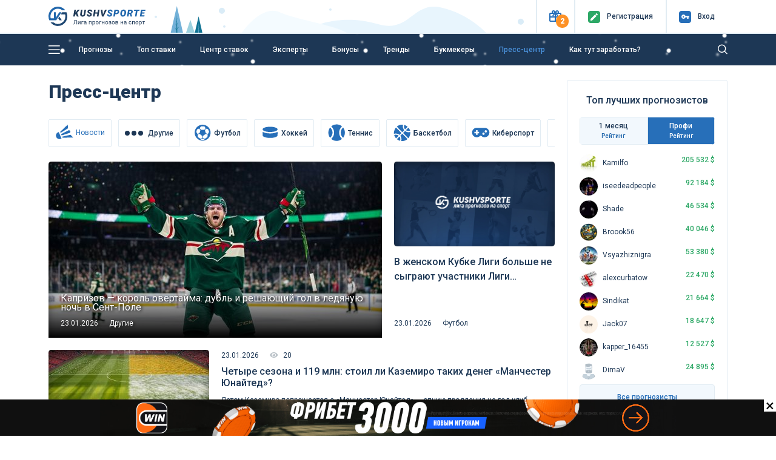

--- FILE ---
content_type: text/html; charset=UTF-8
request_url: https://kushvsporte.ru/bloga-bet
body_size: 26891
content:
<!DOCTYPE html>
<html lang="ru-RU">
<head>
<meta charset="UTF-8">
<meta http-equiv="X-UA-Compatible" content="IE=edge">
<meta name="google-play-app" content="app-id=com.kush.experts.forecast">
<meta name="apple-itunes-app" content="app-id=6695755825">
<meta name="viewport" content="width=device-width, initial-scale=1, user-scalable=no">
<meta name="csrf-param" content="_csrf">
<meta name="csrf-token" content="HCghSkL1TsIzNL-PrIYBQutNDOV21-dchzQvjEBRMhBRWngADKMnnQcG78rrzGN0nXhfgE_lyh3CXGvLCQMFQQ==">
<title>Новости прогнозов и ставок в букмекерских конторах на Kush v Sporte</title>
<meta name="robots" content="index">
<meta name="description" content="Kush v Sporte публикует последние новости прогнозов для спорта в режиме нон-стоп для своих читателей. Здесь вы найдете анонсы, прогнозы, ставки и актуальные события из мира самых популярных видов спорта.">
<meta property="og:description" content="Kush v Sporte публикует последние новости прогнозов для спорта в режиме нон-стоп для своих читателей. Здесь вы найдете анонсы, прогнозы, ставки и актуальные события из мира самых популярных видов спорта.">
<meta property="og:site_name" content="Лига прогнозов на спорт">
<meta property="og:image" content="https://kushvsporte.ru/images/kushvsporte-image4.jpg">
<meta property="og:url" content="https://kushvsporte.ru/bloga-bet">
<meta property="og:type" content="website">
<link href="https://kushvsporte.ru/bloga-bet" rel="canonical">
<link type="image/png" href="/favicon.png" rel="icon">
<link type="image/png" href="/apple-touch-iphone.png" rel="apple-touch-icon" sizes="57x57">
<link type="image/x-icon" href="/icon.ico" rel="icon">
<link type="image/png" href="/icon-48.png" rel="icon" sizes="48x48">
<link type="font/woff" href="/fonts/new/kushicon.woff" rel="preload" as="font" crossorigin>
<link type="font/ttf" href="/fonts/new/kushicon.ttf" rel="preload" as="font" crossorigin>
<link type="font/woff2" href="/assets/8fe47ca6/webfonts/fa-solid-900.woff2" rel="preload" as="font" crossorigin>
<link type="font/woff2" href="/assets/8fe47ca6/webfonts/fa-brands-400.woff2" rel="preload" as="font" crossorigin>
<link href="//fonts.googleapis.com/css?family=Roboto:400,500,900&amp;amp;subset=cyrillic" rel="stylesheet">
<link href="/assets/css-compress/83ddecdc8c613229109b4442e923ca91.css?v=1769002876" rel="stylesheet"> </head>
<body>

<div class="main-header">
<header class="header fixed-top">
<div class="top-block">
<div class="container">
<div class="row align-items-center">
<div class="col-2 col-sm-4 col-md-3 col-lg-3 col-xl-2 text-left">
<a class="d-none d-sm-block" href="/"><img class="img-fluid" src="/img/logo.svg" width="160" alt=""></a> <a class="d-block d-sm-none" href="/"><img class="img-fluid" src="/img/logo_m.svg" alt=""></a> </div>
<div class="col-10 col-sm-8 col-md-9 col-lg-9 col-xl-10 text-right">
<ul>
<li class="topButton">
<button type="button" id="present" class="iconColor present" data-toggle="popover" role="button" data-placement="bottom" data-html="true" data-popover-content="#present-popover"><i class="icon-ks-gift"></i><span>2</span></button> </li>
<li class="topButton medium"> 
<a href="/users/register"><div class="iconColor mr-1 mr-sm-2"><i class="icon-ks-reg"></i></div>
<span>Регистр<span class="d-sm-none">.</span><span class="menuTopSpan">ация</span></span></a> </li>
<li class="topButton medium" id="authModalButton">
<a href="javascript:void(0);"><div class="iconColor mr-1 mr-sm-2"><i class="icon-ks-login"></i></div>
<span>Вход</span></a> </li>
</ul>
<div class="d-none" id="present-popover">
<a class="main-color notUnderlineHover linkPresentBK" href="/banner/click/17" rel="nofollow" target="_blank"><div class="d-flex justify-content-between align-items-center mb-2"><div class="text-center"><img class="img-fluid" src="/images/ratingbk/WinlineNewLogo25.png" width="83" alt=""></div><div class="fs12Mobile fs14 lh16 col-6 text-center">Фрибет 3000₽ всем новым игрокам</div><div>
<div class="btn btn-orange w-100">
<i class="icon-ks-gift fs14 d-block d-sm-none"></i>
<div class="d-none d-sm-block">Получить</div>
</div>
</div></div></a><div class="border-line my-2"></div><a class="main-color notUnderlineHover linkPresentBK" href="/banner/click/28" rel="nofollow" target="_blank"><div class="d-flex justify-content-between align-items-center "><div class="text-center"><img class="img-fluid" src="/images/ratingbk/MarafonBet.png" width="83" alt=""></div><div class="fs12Mobile fs14 lh16 col-6 text-center">ФРИБЕТАМИ ЗА ПАРИ ДО 21 500 ₽</div><div>
<div class="btn btn-orange w-100">
<i class="icon-ks-gift fs14 d-block d-sm-none"></i>
<div class="d-none d-sm-block">Получить</div>
</div>
</div></div></a><div class="close-present"><span>×</span></div><div class="border-line mt-2 mb-0 text-center">
<a href="#" class="showModal" data-type="sale" data-content="winline.ru, marathonbet.ru" rel="nofollow">Реклама 18+</a>
</div> </div>
</div>
<div class="windowAuthReg formStyle collapse" id="authModalWindow">
<div class="blockAuthReg">
<div class="row align-items-center">
<div class="col fs20 bold text-left">Вход</div>
<div class="col fs20 text-right close"><i class="icon-ks-close"></i></div>
</div>
<div class="row">
<div class="border-line"></div>
</div>
<form id="login-widget-form" action="/users/login" method="post">
<input type="hidden" name="_csrf" value="HCghSkL1TsIzNL-PrIYBQutNDOV21-dchzQvjEBRMhBRWngADKMnnQcG78rrzGN0nXhfgE_lyh3CXGvLCQMFQQ==">
<div class="mb-3">
<div id="w3"> <a class="auth-link vkontakte" href="/users/auth?authclient=vkontakte" data-popup-width="860" data-popup-height="480"><img class="img-fluid mx-1" src="/img/vkontakte.png" width="34" alt=""></a> <a class="auth-link odnoklassniki" href="/users/auth?authclient=odnoklassniki" data-popup-width="860" data-popup-height="480"><img class="img-fluid mx-1" src="/img/odnoklassniki.png" width="34" alt=""></a> <a class="auth-link yandex" href="/users/auth?authclient=yandex" data-popup-width="860" data-popup-height="480"><img class="img-fluid mx-1" src="/img/yandex.png" width="34" alt=""></a> <a class="auth-link mail" href="/users/auth?authclient=mail" data-popup-width="860" data-popup-height="480"><img class="img-fluid mx-1" src="/img/mail.png" width="34" alt=""></a></div> </div>
<div class="form-group field-login-form-login required">
<input type="text" id="login-form-login" class="form-control" name="login-form[login]" placeholder=" " aria-required="true"><label class="control-label" for="login-form-login">Логин</label><div class="help-block"></div>
</div>
<div class="form-group password-block field-login-form-password required">
<input type="password" id="login-form-password" class="form-control password-input" name="login-form[password]" placeholder=" " aria-required="true"><label class="control-label" for="login-form-password">Пароль</label><div class="help-block"></div><a href="#" class="password-control"></a>
</div>
<div class="form-group field-login-form-rememberme">
<div class="custom-control custom-checkbox"><input type="hidden" name="login-form[rememberMe]" value="0"><input type="checkbox" id="login-form-rememberme" class="custom-control-input" name="login-form[rememberMe]" value="1"><label class="custom-control-label medium" for="login-form-rememberme">Запомнить меня</label></div>
</div>
<button type="submit" class="btn btn-blue">Авторизоваться</button>
</form>
<div class="row mt-2">
<div class="col text-left">
<a class="medium" href="/users/register">Регистрация</a> </div>
<div class="col text-right">
<a class="medium" href="/users/forgot">Забыли пароль?</a> </div>
</div>
</div>
</div>
</div>
</div>
</div>
<div class="blockMainNavbar inner anim-snow "> 
<div class="container">
<nav class="main-navbar">
<a href="javascript:void(0);" id="left-menu-toggle" class="nav-link"><i class="icon-ks-menu"></i></a>
<ul id="697378ed67db0" class="navbar-nav navbar-right nav"><li><a class="nav-link d-none d-sm-inline-block" href="/freeforcats" title="Прогнозы">Прогнозы</a></li>
<li><a class="nav-link" href="/topbets" title="Топ ставки">Топ ставки</a></li>
<li><a class="nav-link" href="/centerbet/football" title="Центр ставок">Центр ставок</a></li>
<li><a class="nav-link" href="/experts/profi" title="Эксперты">Эксперты</a></li>
<li><a class="nav-link" href="/bonus" title="Бонусы">Бонусы</a></li>
<li><a class="nav-link" href="/trend" title="Тренды">Тренды</a></li>
<li><a class="nav-link" href="/bookmaker/rating" title="Букмекеры">Букмекеры</a></li>
<li><a class="nav-link" href="/bloga-bet" title="Пресс-центр">Пресс-центр</a></li>
<li><a class="nav-link" href="/get-paid" title="Как тут заработать?">Как тут заработать?</a></li></ul>
<form class="formSearch formSearchOut" action="/site/search" method="get"><input type="text" class="formSearchInput " name="q" autocomplete="off"></form> <i class="icon-ks-close formSearchOut formSearchCloseIcon"></i>
<i class="icon-ks-search formSearchOut formSearchIcon"></i>
</nav>
<div id="left-menu">
<ul id="697378bd25b4e" class="navbar-nav medium pl-4 nav"><li><a href="/freeforcats" title="Все прогнозы на спорт"><i class="fas fa-star mr-4"></i>Все прогнозы на спорт</a></li>
<li><a href="/konkurs-prognozistov" title="КОНКУРС"><i class="fas fa-signal mr-4"></i>КОНКУРС</a></li>
<li><a href="/topbets" title="Топ ставки сегодня"><i class="fas fa-bomb mr-4"></i>Топ ставки сегодня</a></li>
<li><a href="/centerbet/football" title="Центр ставок сегодня"><i class="fas fa-bullseye mr-4"></i>Центр ставок сегодня</a></li>
<li><a href="/trend" title="Прогнозы по трендам"><i class="fas fa-thumbs-up mr-4"></i>Прогнозы по трендам</a></li>
<li><a href="/experts/profi" title="Рейтинг прогнозистов"><i class="fas fa-users mr-4"></i>Рейтинг прогнозистов</a></li>
<li><a href="/bookmaker/rating" title="Рейтинг букмекеров"><i class="fas fa-trophy mr-4"></i>Рейтинг букмекеров</a></li>
<li><a class="i-orange" href="/bonus" title="Бонусы и фрибеты"><i class="fas fa-gift mr-4"></i>Бонусы и фрибеты</a></li>
<li><a href="/get-paid" title="Как тут заработать?"><i class="fas fa-question-circle mr-4"></i>Как тут заработать?</a></li></ul> <hr class="mt-0">
<ul id="6973792d5ac1f" class="navbar-nav pl-4 nav"><li><a href="/school-bet" title="Школа ставок"><i class="fas fa-book mr-4"></i>Школа ставок</a></li>
<li><a href="/bloga-bet" title="Пресс-центр"><i class="fas fa-th-list mr-4"></i>Пресс-центр</a></li>
<li><a href="/testimonials" title="Ваши отзывы"><i class="fas fa-comment mr-4"></i>Ваши отзывы</a></li>
<li><a href="/f-a-q" title="Вопрос-ответ"><i class="fas fa-question-circle mr-4"></i>Вопрос-ответ</a></li>
<li><a href="/bet/statistic" title="Спортивная статистика"><i class="fas fa-columns mr-4"></i>Спортивная статистика</a></li>
<li><a href="/banner/click/94" title="Скачать приложение" target="_blank"><i class="fas fa-arrow-circle-down mr-4"></i>Скачать приложение</a></li>
<li><a href="/banner/click/169" title="Telegram чат" target="_blank"><i class="fas fa-paper-plane mr-4"></i>Telegram чат</a></li></ul>
</div>
</div>
</div>
</header> </div>
<div class="main-content">
<a class="matchday-m d-block d-sm-none faf text-truncate" href="/event/6393769-chikago-blekhoks-tampa-bey-laytning">
Матч дня <span class="match-event medium ml-2 ml-sm-3">Чикаго Блэкхокс - Тампа-Бэй Лайтнинг</span>
</a>
<div class="container content pb-3 mtIn pt-3 pt-sm-4">
<div class="row">
<div class="col-12">
</div>
<div class="col-lg-9">
<main class="blog categories-view" role="main" itemscope itemtype="https://schema.org/Blog">
<div id="blogabet" data-pjax-container="" data-pjax-push-state>
<header class="page-header">
<h1 class="category-title">
Пресс-центр </h1>
</header>
<div id="697403f8a2802" class="swiper-container">
<div id="697403f8a2802-wrapper" class="swiper-wrapper">
<div id="697403f8a2802-slide-0" class="sport-slide-block swiper-slide"><a class="sport-slide notUnderlineHover categoryBlogaBet " href="/bloga-bet/news" title="Новости" data-pjax="1"><div class="sportType sport21 d-inline-block align-middle mr-1"></div>Новости</a></div>
<div id="697403f8a2802-slide-1" class="sport-slide-block swiper-slide"><a class="sport-slide notUnderlineHover categoryBlogaBet " href="/bloga-bet/drugie" title="Другие" data-pjax="1">
<div class="imgBlockMenuType mr-2 align-middle">
<div class="marker mainBackground"></div>
<div class="marker mainBackground"></div>
<div class="marker mainBackground"></div>
</div><span class="medium align-middle main-color">Другие</span></a></div>
<div id="697403f8a2802-slide-2" class="sport-slide-block swiper-slide"><a class="sport-slide notUnderlineHover categoryBlogaBet " href="/bloga-bet/futbol" title="Футбол" data-pjax="1"><div class="sportType sport1 d-inline-block align-middle mr-1"></div><span class="medium align-middle main-color">Футбол</span></a></div>
<div id="697403f8a2802-slide-3" class="sport-slide-block swiper-slide"><a class="sport-slide notUnderlineHover categoryBlogaBet " href="/bloga-bet/khokkej" title="Хоккей" data-pjax="1"><div class="sportType sport3 d-inline-block align-middle mr-1"></div><span class="medium align-middle main-color">Хоккей</span></a></div>
<div id="697403f8a2802-slide-4" class="sport-slide-block swiper-slide"><a class="sport-slide notUnderlineHover categoryBlogaBet " href="/bloga-bet/tennis" title="Теннис" data-pjax="1"><div class="sportType sport22 d-inline-block align-middle mr-1"></div><span class="medium align-middle main-color">Теннис</span></a></div>
<div id="697403f8a2802-slide-5" class="sport-slide-block swiper-slide"><a class="sport-slide notUnderlineHover categoryBlogaBet " href="/bloga-bet/basketbol" title="Баскетбол" data-pjax="1"><div class="sportType sport2 d-inline-block align-middle mr-1"></div><span class="medium align-middle main-color">Баскетбол</span></a></div>
<div id="697403f8a2802-slide-6" class="sport-slide-block swiper-slide"><a class="sport-slide notUnderlineHover categoryBlogaBet " href="/bloga-bet/kibersport" title="Киберспорт" data-pjax="1"><div class="sportType sport38 d-inline-block align-middle mr-1"></div><span class="medium align-middle main-color">Киберспорт</span></a></div>
<div id="697403f8a2802-slide-7" class="sport-slide-block swiper-slide"><a class="sport-slide notUnderlineHover categoryBlogaBet " href="/bloga-bet/mma" title="MMA" data-pjax="1"><div class="sportType sport29 d-inline-block align-middle mr-1"></div><span class="medium align-middle main-color">MMA</span></a></div>
<div id="697403f8a2802-slide-8" class="sport-slide-block swiper-slide"><a class="sport-slide notUnderlineHover categoryBlogaBet " href="/bloga-bet/chm-2022" title="ЧМ 2022" data-pjax="1"><div class="sportType sport-champ d-inline-block align-middle mr-1"></div><span class="medium align-middle main-color">ЧМ 2022</span></a></div>
</div>
</div>
<div id="item-list-category" class="list-view">
<div class="row blog-items mb20">
<section class="col-md-8 col-sm-12 md-0 mb-sm-3 mb-lg-0">
<article class="blog-post" itemprop="blogPost" itemscope itemtype="https://schema.org/BlogPosting">
<meta itemprop="author" content="Chief_Editor" />
<meta itemprop="image" content="https://kushvsporte.ru/images/articles/items/thumb/large/users/246002/kaprizov-korol-overtayma-dubl-i-reshayushchiy-gol-v-ledyanuyu-noch-v-sent-pole.jpg" />
<meta itemprop="datePublished" content="2026-01-23" datetime="2026-01-23T10:07">
<meta itemscope itemprop="mainEntityOfPage" itemType="https://schema.org/WebPage" itemid="https://kushvsporte.ru/bloga-bet/drugie/233488-kaprizov-dubl-pobednyj-ot-wild-red-wings"/>
<div itemprop="publisher" itemscope itemtype="https://schema.org/Organization">
<div itemprop="logo" itemscope itemtype="https://schema.org/ImageObject">
<img itemprop="url image" src="https://kushvsporte.ru/img/logo.svg" style="display:none;"/>
<meta itemprop="width" content="165">
<meta itemprop="height" content="32">
</div>
<meta itemprop="name" content="Лига прогнозов на спорт">
<meta itemprop="telephone" content="+7 905 941 569">
<meta itemprop="address" content="Россия">
</div>
<div class="post-thumb">
<a href="/bloga-bet/drugie/233488-kaprizov-dubl-pobednyj-ot-wild-red-wings" title="Капризов — король овертайма: дубль и решающий гол в ледяную ночь в Сент-Поле" data-pjax="0" class="mb-3 mb-md-0 blog-post1-link" >
<img class="img-fluid" src="/images/articles/items/thumb/large/users/246002/kaprizov-korol-overtayma-dubl-i-reshayushchiy-gol-v-ledyanuyu-noch-v-sent-pole.jpg" alt="Капризов — король овертайма: дубль и решающий гол в ледяную ночь в Сент-Поле" itemprop="thumbnailUrl"> <div class="blog-post1-title d-none d-md-block">
<span itemprop="headline name">Капризов — король овертайма: дубль и решающий гол в ледяную ночь в Сент-Поле</span>
<div class="post-meta">
<div class="meta-info meta-info-created">
23.01.2026 </div>
<div class="meta-info meta-info-cat">
Другие </div>
</div>
</div>
</a>
</div>
<div class="post-details">
<div class="post-meta d-block d-md-none mt-2 mt-lg-0 mb-2" >
<div class="meta-info meta-info-created">
23.01.2026 </div>
<div class="meta-info meta-info-hits">
<i class="fa fa-eye" aria-hidden="true"></i> 9 </div>
</div>
<h5 class="d-block d-md-none">
<a href="/bloga-bet/drugie/233488-kaprizov-dubl-pobednyj-ot-wild-red-wings" data-pjax="0" title="Капризов — король овертайма: дубль и решающий гол в ледяную ночь в Сент-Поле">
<span>Капризов — король овертайма: дубль и решающий гол в ледяную ночь в Сент-Поле</span>
</a>
</h5>
<div class="article-description d-block d-md-none">
<div class="article-introtext" itemprop="description">
<p>Поздний старт почти в девять вечера и лютый мороз за бортом не распугали народ в Сент-Поле — и зря бы, потому что Кирилл Капризов устроил шоу. Дубль лидера «Миннесоты», включающий победный бросок на 45‑й секунде овертайма, прервал безвыигрышную серию и вернул команде улыбку.</p>
</div>
</div>
</div>
</article>
</section>
<section class="col-md-4 col-sm-12">
<article class="blog-post" itemprop="blogPost" itemscope itemtype="https://schema.org/BlogPosting">
<meta itemprop="author" content="Chief_Editor" />
<meta itemprop="image" content="https://kushvsporte.ru/images/articles/items/users/thumb.jpg" />
<meta itemprop="datePublished" content="2026-01-23" datetime="2026-01-23T00:00">
<meta itemscope itemprop="mainEntityOfPage" itemType="https://schema.org/WebPage" itemid="https://kushvsporte.ru/bloga-bet/futbol/233486-womens-league-cup-excludes-clubs-2026"/>
<div itemprop="publisher" itemscope itemtype="https://schema.org/Organization">
<div itemprop="logo" itemscope itemtype="https://schema.org/ImageObject">
<img itemprop="url image" src="https://kushvsporte.ru/img/logo.svg" style="display:none;"/>
<meta itemprop="width" content="165">
<meta itemprop="height" content="32">
</div>
<meta itemprop="name" content="Лига прогнозов на спорт">
<meta itemprop="telephone" content="+7 905 941 569">
<meta itemprop="address" content="Россия">
</div>
<div class="post-thumb">
<a href="/bloga-bet/futbol/233486-womens-league-cup-excludes-clubs-2026" data-pjax="0" title="В женском Кубке Лиги больше не сыграют участники Лиги чемпионов: что меняется" class="mb-3 mb-md-0 post-other">
<picture>
<source media="(max-width: 767px)" sizes="550px" srcset="/images/articles/items/users/thumb.jpg 1x">
<source media="(min-width: 768px)" sizes="265px" srcset="/images/articles/items/users/thumb.jpg 1x">
<img class="img-fluid" src="/images/articles/items/users/thumb.jpg" alt="В женском Кубке Лиги больше не сыграют участники Лиги чемпионов: что меняется" itemprop="thumbnailUrl"> </picture>
</a>
</div>
<div class="post-details">
<div class="post-meta d-block d-md-none mt-2 mt-lg-0 mb-2" >
<div class="meta-info meta-info-created">
23.01.2026 </div>
<div class="meta-info meta-info-hits">
<i class="fa fa-eye" aria-hidden="true"></i> 21 </div>
</div>
<h5 class="blog-post2-title">
<a href="/bloga-bet/futbol/233486-womens-league-cup-excludes-clubs-2026" data-pjax="0" title="В женском Кубке Лиги больше не сыграют участники Лиги чемпионов: что меняется">
<span itemprop="headline name">В женском Кубке Лиги больше не сыграют участники Лиги чемпионов: что меняется</span>
</a>
</h5>
<div class="post-meta blog-post2-meta d-none d-md-block">
<div class="meta-info meta-info-created">
23.01.2026 </div>
<div class="meta-info meta-info-cat">
<a href="/bloga-bet/futbol">Футбол</a>
</div>
</div>
<div class="article-description d-block d-md-none">
<div class="article-introtext" itemprop="description">
<p>Английский женский Кубок Лиги кардинально меняется: со следующего сезона команды, попавшие в Лигу чемпионов, из турнира исключат. Вместо групп — швейцарская система по региональному принципу и шесть матчей для каждого. Зачем это делается и кому откроется дорога к трофею?</p>
</div>
</div>
</div>
</article>
</section>
</div>
<div class="row blog-items mb20">
<section class="col-12">
<article class="blog-post" itemprop="blogPost" itemscope itemtype="https://schema.org/BlogPosting">
<meta itemprop="author" content="Chief_Editor" />
<meta itemprop="image" content="https://kushvsporte.ru/images/articles/items/thumb/large/users/246002/chetyre-sezona-i-119-mln-stoil-li-kazemiro-takih-deneg-manchester-yunayted.jpg" />
<meta itemprop="datePublished" content="2026-01-23" datetime="2026-01-23T00:00">
<meta itemscope itemprop="mainEntityOfPage" itemType="https://schema.org/WebPage" itemid="https://kushvsporte.ru/bloga-bet/futbol/233485-casemiro-united-119m-otsenka"/>
<div itemprop="publisher" itemscope itemtype="https://schema.org/Organization">
<div itemprop="logo" itemscope itemtype="https://schema.org/ImageObject">
<img itemprop="url image" src="https://kushvsporte.ru/img/logo.svg" style="display:none;"/>
<meta itemprop="width" content="165">
<meta itemprop="height" content="32">
</div>
<meta itemprop="name" content="Лига прогнозов на спорт">
<meta itemprop="telephone" content="+7 905 941 569">
<meta itemprop="address" content="Россия">
</div>
<div class="row">
<div class="post-thumb col-md-4">
<a href="/bloga-bet/futbol/233485-casemiro-united-119m-otsenka" data-pjax="0" title="Четыре сезона и 119 млн: стоил ли Каземиро таких денег «Манчестер Юнайтед»?" class="mb-3 mb-md-0 post-other">
<picture>
<source media="(max-width: 767px)" sizes="550px" srcset="/images/articles/items/thumb/large/users/246002/chetyre-sezona-i-119-mln-stoil-li-kazemiro-takih-deneg-manchester-yunayted.jpg 1x">
<source media="(min-width: 768px)" sizes="265px" srcset="/images/articles/items/thumb/medium/users/246002/chetyre-sezona-i-119-mln-stoil-li-kazemiro-takih-deneg-manchester-yunayted.jpg 1x">
<img class="img-fluid" src="/images/articles/items/thumb/large/users/246002/chetyre-sezona-i-119-mln-stoil-li-kazemiro-takih-deneg-manchester-yunayted.jpg" alt="Четыре сезона и 119 млн: стоил ли Каземиро таких денег «Манчестер Юнайтед»?" itemprop="thumbnailUrl"> </picture>
</a>
</div>
<div class="post-details col-md-8">
<div class="post-meta mb-2" >
<div class="meta-info meta-info-created">
23.01.2026 </div>
<div class="meta-info meta-info-hits">
<i class="fa fa-eye" aria-hidden="true"></i> 20 </div>
</div>
<h5 class="">
<a href="/bloga-bet/futbol/233485-casemiro-united-119m-otsenka" data-pjax="0" title="Четыре сезона и 119 млн: стоил ли Каземиро таких денег «Манчестер Юнайтед»?">
<span itemprop="headline name">Четыре сезона и 119 млн: стоил ли Каземиро таких денег «Манчестер Юнайтед»?</span>
</a>
</h5>
<div class="article-description">
<div class="article-introtext" itemprop="description">
<p>Летом Каземиро попрощается с «Манчестер Юнайтед» — опцию продления на год клуб активировать не будет. За четыре сезона на бразильца ушло примерно 119 миллионов фунтов. Переоценка сделки напрашивается сама собой: это была роскошь, ошибка или все-таки вынужденная — и во многом оправданная — мера?</p>
</div>
</div>
</div>
</div>
</article>
</section>
</div>
<div class="row blog-items mb20">
<section class="col-12">
<article class="blog-post" itemprop="blogPost" itemscope itemtype="https://schema.org/BlogPosting">
<meta itemprop="author" content="Dmitry.PR_Manager" />
<meta itemprop="image" content="https://kushvsporte.ru/images/articles/items/users/thumb.jpg" />
<meta itemprop="datePublished" content="2026-01-22" datetime="2026-01-22T17:39">
<meta itemscope itemprop="mainEntityOfPage" itemType="https://schema.org/WebPage" itemid="https://kushvsporte.ru/bloga-bet/tennis/233475-osaka-apology-cirstea-ao-2026"/>
<div itemprop="publisher" itemscope itemtype="https://schema.org/Organization">
<div itemprop="logo" itemscope itemtype="https://schema.org/ImageObject">
<img itemprop="url image" src="https://kushvsporte.ru/img/logo.svg" style="display:none;"/>
<meta itemprop="width" content="165">
<meta itemprop="height" content="32">
</div>
<meta itemprop="name" content="Лига прогнозов на спорт">
<meta itemprop="telephone" content="+7 905 941 569">
<meta itemprop="address" content="Россия">
</div>
<div class="row">
<div class="post-thumb col-md-4">
<a href="/bloga-bet/tennis/233475-osaka-apology-cirstea-ao-2026" data-pjax="0" title="«Погорячилась». Наоми Осака извинилась перед Кырстей за перепалку на сетке в Мельбурне" class="mb-3 mb-md-0 post-other">
<picture>
<source media="(max-width: 767px)" sizes="550px" srcset="/images/articles/items/users/thumb.jpg 1x">
<source media="(min-width: 768px)" sizes="265px" srcset="/images/articles/items/users/thumb.jpg 1x">
<img class="img-fluid" src="/images/articles/items/users/thumb.jpg" alt="«Погорячилась». Наоми Осака извинилась перед Кырстей за перепалку на сетке в Мельбурне" itemprop="thumbnailUrl"> </picture>
</a>
</div>
<div class="post-details col-md-8">
<div class="post-meta mb-2" >
<div class="meta-info meta-info-created">
22.01.2026 </div>
<div class="meta-info meta-info-hits">
<i class="fa fa-eye" aria-hidden="true"></i> 24 </div>
</div>
<h5 class="">
<a href="/bloga-bet/tennis/233475-osaka-apology-cirstea-ao-2026" data-pjax="0" title="«Погорячилась». Наоми Осака извинилась перед Кырстей за перепалку на сетке в Мельбурне">
<span itemprop="headline name">«Погорячилась». Наоми Осака извинилась перед Кырстей за перепалку на сетке в Мельбурне</span>
</a>
</h5>
<div class="article-description">
<div class="article-introtext" itemprop="description">
<p>Четырёхкратная чемпионка турниров «Большого шлема» Наоми Осака прошла дальше на Открытом чемпионате Австралии, но после матча с Сораной Кырстей вспыхнула перепалка у сетки. Сначала японка ответила резко, а уже на пресс-конференции признала: сказала лишнее и извинилась.</p>
</div>
</div>
</div>
</div>
</article>
</section>
</div>
<div class="row blog-items mb20">
<section class="col-12">
<article class="blog-post" itemprop="blogPost" itemscope itemtype="https://schema.org/BlogPosting">
<meta itemprop="author" content="Chief_Editor" />
<meta itemprop="image" content="https://kushvsporte.ru/images/articles/items/users/thumb.jpg" />
<meta itemprop="datePublished" content="2026-01-23" datetime="2026-01-23T00:00">
<meta itemscope itemprop="mainEntityOfPage" itemType="https://schema.org/WebPage" itemid="https://kushvsporte.ru/bloga-bet/futbol/233483-real-madrid-bernabeu-noise-trial-2026-jan"/>
<div itemprop="publisher" itemscope itemtype="https://schema.org/Organization">
<div itemprop="logo" itemscope itemtype="https://schema.org/ImageObject">
<img itemprop="url image" src="https://kushvsporte.ru/img/logo.svg" style="display:none;"/>
<meta itemprop="width" content="165">
<meta itemprop="height" content="32">
</div>
<meta itemprop="name" content="Лига прогнозов на спорт">
<meta itemprop="telephone" content="+7 905 941 569">
<meta itemprop="address" content="Россия">
</div>
<div class="row">
<div class="post-thumb col-md-4">
<a href="/bloga-bet/futbol/233483-real-madrid-bernabeu-noise-trial-2026-jan" data-pjax="0" title="Суд дал ход делу о «шумных» концертах на «Бернабеу»: «Реалу» грозит разбирательство" class="mb-3 mb-md-0 post-other">
<picture>
<source media="(max-width: 767px)" sizes="550px" srcset="/images/articles/items/users/thumb.jpg 1x">
<source media="(min-width: 768px)" sizes="265px" srcset="/images/articles/items/users/thumb.jpg 1x">
<img class="img-fluid" src="/images/articles/items/users/thumb.jpg" alt="Суд дал ход делу о «шумных» концертах на «Бернабеу»: «Реалу» грозит разбирательство" itemprop="thumbnailUrl"> </picture>
</a>
</div>
<div class="post-details col-md-8">
<div class="post-meta mb-2" >
<div class="meta-info meta-info-created">
23.01.2026 </div>
<div class="meta-info meta-info-hits">
<i class="fa fa-eye" aria-hidden="true"></i> 26 </div>
</div>
<h5 class="">
<a href="/bloga-bet/futbol/233483-real-madrid-bernabeu-noise-trial-2026-jan" data-pjax="0" title="Суд дал ход делу о «шумных» концертах на «Бернабеу»: «Реалу» грозит разбирательство">
<span itemprop="headline name">Суд дал ход делу о «шумных» концертах на «Бернабеу»: «Реалу» грозит разбирательство</span>
</a>
</h5>
<div class="article-description">
<div class="article-introtext" itemprop="description">
<p>Амбициозный план «Реала» превращать обновлённый «Сантьяго Бернабеу» в концертную площадку снова буксует. Суд в Мадриде допустил к рассмотрению жалобу соседей на превышение шумовых норм — в деле фигурируют клуб и гендиректор Хосе Анхель Санчес. Мадридцы уверяют: ничего страшного, но афиши уже пришлось сдвинуть.</p>
</div>
</div>
</div>
</div>
</article>
</section>
</div>
<div class="row blog-items mb20">
<section class="col-12">
<article class="blog-post" itemprop="blogPost" itemscope itemtype="https://schema.org/BlogPosting">
<meta itemprop="author" content="Chief_Editor" />
<meta itemprop="image" content="https://kushvsporte.ru/images/articles/items/thumb/large/users/246002/tri-goda-bez-stadiona-anglichanina-nakazali-za-rasistskie-oskorbleniya-rodrigo-muniza.jpg" />
<meta itemprop="datePublished" content="2026-01-23" datetime="2026-01-23T00:00">
<meta itemscope itemprop="mainEntityOfPage" itemType="https://schema.org/WebPage" itemid="https://kushvsporte.ru/bloga-bet/futbol/233484-muniz-racism-ban-2026"/>
<div itemprop="publisher" itemscope itemtype="https://schema.org/Organization">
<div itemprop="logo" itemscope itemtype="https://schema.org/ImageObject">
<img itemprop="url image" src="https://kushvsporte.ru/img/logo.svg" style="display:none;"/>
<meta itemprop="width" content="165">
<meta itemprop="height" content="32">
</div>
<meta itemprop="name" content="Лига прогнозов на спорт">
<meta itemprop="telephone" content="+7 905 941 569">
<meta itemprop="address" content="Россия">
</div>
<div class="row">
<div class="post-thumb col-md-4">
<a href="/bloga-bet/futbol/233484-muniz-racism-ban-2026" data-pjax="0" title="Три года без стадиона: англичанина наказали за расистские оскорбления Родриго Муниза" class="mb-3 mb-md-0 post-other">
<picture>
<source media="(max-width: 767px)" sizes="550px" srcset="/images/articles/items/thumb/large/users/246002/tri-goda-bez-stadiona-anglichanina-nakazali-za-rasistskie-oskorbleniya-rodrigo-muniza.jpg 1x">
<source media="(min-width: 768px)" sizes="265px" srcset="/images/articles/items/thumb/medium/users/246002/tri-goda-bez-stadiona-anglichanina-nakazali-za-rasistskie-oskorbleniya-rodrigo-muniza.jpg 1x">
<img class="img-fluid" src="/images/articles/items/thumb/large/users/246002/tri-goda-bez-stadiona-anglichanina-nakazali-za-rasistskie-oskorbleniya-rodrigo-muniza.jpg" alt="Три года без стадиона: англичанина наказали за расистские оскорбления Родриго Муниза" itemprop="thumbnailUrl"> </picture>
</a>
</div>
<div class="post-details col-md-8">
<div class="post-meta mb-2" >
<div class="meta-info meta-info-created">
23.01.2026 </div>
<div class="meta-info meta-info-hits">
<i class="fa fa-eye" aria-hidden="true"></i> 25 </div>
</div>
<h5 class="">
<a href="/bloga-bet/futbol/233484-muniz-racism-ban-2026" data-pjax="0" title="Три года без стадиона: англичанина наказали за расистские оскорбления Родриго Муниза">
<span itemprop="headline name">Три года без стадиона: англичанина наказали за расистские оскорбления Родриго Муниза</span>
</a>
</h5>
<div class="article-description">
<div class="article-introtext" itemprop="description">
<p>25-летний житель Барроу получил трехлетний запрет на посещение футбольных матчей и 150 часов обязательных работ за расистские сообщения в адрес форварда «Фулхэма» Родриго Муниза. Инциденты произошли после его голов в играх с «Ливерпулем». Приговор вынес суд Северной Камбрии.</p>
</div>
</div>
</div>
</div>
</article>
</section>
</div>
<div class="row blog-items mb20">
<section class="col-12">
<article class="blog-post" itemprop="blogPost" itemscope itemtype="https://schema.org/BlogPosting">
<meta itemprop="author" content="Chief_Editor" />
<meta itemprop="image" content="https://kushvsporte.ru/images/articles/items/users/thumb.jpg" />
<meta itemprop="datePublished" content="2026-01-23" datetime="2026-01-23T00:00">
<meta itemscope itemprop="mainEntityOfPage" itemType="https://schema.org/WebPage" itemid="https://kushvsporte.ru/bloga-bet/drugie/233487-skinner-vozvrashchenie-edmonton-pittsburgh-2026"/>
<div itemprop="publisher" itemscope itemtype="https://schema.org/Organization">
<div itemprop="logo" itemscope itemtype="https://schema.org/ImageObject">
<img itemprop="url image" src="https://kushvsporte.ru/img/logo.svg" style="display:none;"/>
<meta itemprop="width" content="165">
<meta itemprop="height" content="32">
</div>
<meta itemprop="name" content="Лига прогнозов на спорт">
<meta itemprop="telephone" content="+7 905 941 569">
<meta itemprop="address" content="Россия">
</div>
<div class="row">
<div class="post-thumb col-md-4">
<a href="/bloga-bet/drugie/233487-skinner-vozvrashchenie-edmonton-pittsburgh-2026" data-pjax="0" title="Возвращение Стюарта Скиннера в Эдмонтон: спорное прошлое и новая сила в «Питтсбурге»" class="mb-3 mb-md-0 post-other">
<picture>
<source media="(max-width: 767px)" sizes="550px" srcset="/images/articles/items/users/thumb.jpg 1x">
<source media="(min-width: 768px)" sizes="265px" srcset="/images/articles/items/users/thumb.jpg 1x">
<img class="img-fluid" src="/images/articles/items/users/thumb.jpg" alt="Возвращение Стюарта Скиннера в Эдмонтон: спорное прошлое и новая сила в «Питтсбурге»" itemprop="thumbnailUrl"> </picture>
</a>
</div>
<div class="post-details col-md-8">
<div class="post-meta mb-2" >
<div class="meta-info meta-info-created">
23.01.2026 </div>
<div class="meta-info meta-info-hits">
<i class="fa fa-eye" aria-hidden="true"></i> 22 </div>
</div>
<h5 class="">
<a href="/bloga-bet/drugie/233487-skinner-vozvrashchenie-edmonton-pittsburgh-2026" data-pjax="0" title="Возвращение Стюарта Скиннера в Эдмонтон: спорное прошлое и новая сила в «Питтсбурге»">
<span itemprop="headline name">Возвращение Стюарта Скиннера в Эдмонтон: спорное прошлое и новая сила в «Питтсбурге»</span>
</a>
</h5>
<div class="article-description">
<div class="article-introtext" itemprop="description">
<p>Два финала Кубка Стэнли подряд — и всё равно крайним часто был он. Теперь вратарь «Питтсбург Пингвинз» возвращается в город, где вырос, и делает это без обид и драмы. Скиннер в отличной форме, команда тянется за ним — а впереди вечер на «Роджерс Плэйс».</p>
</div>
</div>
</div>
</div>
</article>
</section>
</div>
<div class="row blog-items mb20">
<section class="col-12">
<article class="blog-post" itemprop="blogPost" itemscope itemtype="https://schema.org/BlogPosting">
<meta itemprop="author" content="Dmitry.PR_Manager" />
<meta itemprop="image" content="https://kushvsporte.ru/images/articles/items/thumb/large/users/246002/proval-v-norvegii-manchester-siti-teper-zavisit-ot-chuzhih-osechek-v-lige-chempionov.jpg" />
<meta itemprop="datePublished" content="2026-01-22" datetime="2026-01-22T17:39">
<meta itemscope itemprop="mainEntityOfPage" itemType="https://schema.org/WebPage" itemid="https://kushvsporte.ru/bloga-bet/futbol/233473-man-city-bodo-glimt-shock-top8-2026-01-22"/>
<div itemprop="publisher" itemscope itemtype="https://schema.org/Organization">
<div itemprop="logo" itemscope itemtype="https://schema.org/ImageObject">
<img itemprop="url image" src="https://kushvsporte.ru/img/logo.svg" style="display:none;"/>
<meta itemprop="width" content="165">
<meta itemprop="height" content="32">
</div>
<meta itemprop="name" content="Лига прогнозов на спорт">
<meta itemprop="telephone" content="+7 905 941 569">
<meta itemprop="address" content="Россия">
</div>
<div class="row">
<div class="post-thumb col-md-4">
<a href="/bloga-bet/futbol/233473-man-city-bodo-glimt-shock-top8-2026-01-22" data-pjax="0" title="Провал в Норвегии: «Манчестер Сити» теперь зависит от чужих осечек в Лиге чемпионов" class="mb-3 mb-md-0 post-other">
<picture>
<source media="(max-width: 767px)" sizes="550px" srcset="/images/articles/items/thumb/large/users/246002/proval-v-norvegii-manchester-siti-teper-zavisit-ot-chuzhih-osechek-v-lige-chempionov.jpg 1x">
<source media="(min-width: 768px)" sizes="265px" srcset="/images/articles/items/thumb/medium/users/246002/proval-v-norvegii-manchester-siti-teper-zavisit-ot-chuzhih-osechek-v-lige-chempionov.jpg 1x">
<img class="img-fluid" src="/images/articles/items/thumb/large/users/246002/proval-v-norvegii-manchester-siti-teper-zavisit-ot-chuzhih-osechek-v-lige-chempionov.jpg" alt="Провал в Норвегии: «Манчестер Сити» теперь зависит от чужих осечек в Лиге чемпионов" itemprop="thumbnailUrl"> </picture>
</a>
</div>
<div class="post-details col-md-8">
<div class="post-meta mb-2" >
<div class="meta-info meta-info-created">
22.01.2026 </div>
<div class="meta-info meta-info-hits">
<i class="fa fa-eye" aria-hidden="true"></i> 32 </div>
</div>
<h5 class="">
<a href="/bloga-bet/futbol/233473-man-city-bodo-glimt-shock-top8-2026-01-22" data-pjax="0" title="Провал в Норвегии: «Манчестер Сити» теперь зависит от чужих осечек в Лиге чемпионов">
<span itemprop="headline name">Провал в Норвегии: «Манчестер Сити» теперь зависит от чужих осечек в Лиге чемпионов</span>
</a>
</h5>
<div class="article-description">
<div class="article-introtext" itemprop="description">
<p>«Сити» неожиданно уступил «Будё-Глимту» 1:3, проигрывая 0:3 к часу игры, а Родри схлопотал удаление. Теперь команде Пепа Гвардиолы, которая опустилась на 11‑е место в общей таблице Лиги чемпионов, даже победы над «Галатасараем» может не хватить для прямого выхода в 1/8.</p>
</div>
</div>
</div>
</div>
</article>
</section>
</div>
<div class="row blog-items mb20">
<section class="col-12">
<article class="blog-post" itemprop="blogPost" itemscope itemtype="https://schema.org/BlogPosting">
<meta itemprop="author" content="Chief_Editor" />
<meta itemprop="image" content="https://kushvsporte.ru/images/articles/items/users/thumb.jpg" />
<meta itemprop="datePublished" content="2026-01-22" datetime="2026-01-22T17:51">
<meta itemscope itemprop="mainEntityOfPage" itemType="https://schema.org/WebPage" itemid="https://kushvsporte.ru/bloga-bet/basketbol/233478-zhnba-2026-schedule-toronto-portland-clark-bueckers"/>
<div itemprop="publisher" itemscope itemtype="https://schema.org/Organization">
<div itemprop="logo" itemscope itemtype="https://schema.org/ImageObject">
<img itemprop="url image" src="https://kushvsporte.ru/img/logo.svg" style="display:none;"/>
<meta itemprop="width" content="165">
<meta itemprop="height" content="32">
</div>
<meta itemprop="name" content="Лига прогнозов на спорт">
<meta itemprop="telephone" content="+7 905 941 569">
<meta itemprop="address" content="Россия">
</div>
<div class="row">
<div class="post-thumb col-md-4">
<a href="/bloga-bet/basketbol/233478-zhnba-2026-schedule-toronto-portland-clark-bueckers" data-pjax="0" title="ЖНБА представила календарь‑2026: дебюты Торонто и Портленда, Кларк — Бьюкерс уже в стартовые выходные" class="mb-3 mb-md-0 post-other">
<picture>
<source media="(max-width: 767px)" sizes="550px" srcset="/images/articles/items/users/thumb.jpg 1x">
<source media="(min-width: 768px)" sizes="265px" srcset="/images/articles/items/users/thumb.jpg 1x">
<img class="img-fluid" src="/images/articles/items/users/thumb.jpg" alt="ЖНБА представила календарь‑2026: дебюты Торонто и Портленда, Кларк — Бьюкерс уже в стартовые выходные" itemprop="thumbnailUrl"> </picture>
</a>
</div>
<div class="post-details col-md-8">
<div class="post-meta mb-2" >
<div class="meta-info meta-info-created">
22.01.2026 </div>
<div class="meta-info meta-info-hits">
<i class="fa fa-eye" aria-hidden="true"></i> 28 </div>
</div>
<h5 class="">
<a href="/bloga-bet/basketbol/233478-zhnba-2026-schedule-toronto-portland-clark-bueckers" data-pjax="0" title="ЖНБА представила календарь‑2026: дебюты Торонто и Портленда, Кларк — Бьюкерс уже в стартовые выходные">
<span itemprop="headline name">ЖНБА представила календарь‑2026: дебюты Торонто и Портленда, Кларк — Бьюкерс уже в стартовые выходные</span>
</a>
</h5>
<div class="article-description">
<div class="article-introtext" itemprop="description">
<p>Женская НБА отмечает 30‑й сезон громкими дебютами и супердуэлью уже в первые выходные. Лига опубликовала календарь‑2026, хотя новый коллективный договор ещё не подписан — расписание нужно, чтобы застолбить арены и подготовить партнёров. И там есть на что посмотреть.</p>
</div>
</div>
</div>
</div>
</article>
</section>
</div>
<div class="row blog-items mb20">
<section class="col-12">
<article class="blog-post" itemprop="blogPost" itemscope itemtype="https://schema.org/BlogPosting">
<meta itemprop="author" content="Chief_Editor" />
<meta itemprop="image" content="https://kushvsporte.ru/images/articles/items/thumb/large/users/246002/ne-zabil-v-pustye-proigrali-promah-heteueya-stoil-flayerz-pobedy-yuta-dozhala-v-overtayme.jpg" />
<meta itemprop="datePublished" content="2026-01-22" datetime="2026-01-22T14:05">
<meta itemscope itemprop="mainEntityOfPage" itemType="https://schema.org/WebPage" itemid="https://kushvsporte.ru/bloga-bet/drugie/233467-flyers-hathaway-empty-net-ot-loss-utah-2026-ru"/>
<div itemprop="publisher" itemscope itemtype="https://schema.org/Organization">
<div itemprop="logo" itemscope itemtype="https://schema.org/ImageObject">
<img itemprop="url image" src="https://kushvsporte.ru/img/logo.svg" style="display:none;"/>
<meta itemprop="width" content="165">
<meta itemprop="height" content="32">
</div>
<meta itemprop="name" content="Лига прогнозов на спорт">
<meta itemprop="telephone" content="+7 905 941 569">
<meta itemprop="address" content="Россия">
</div>
<div class="row">
<div class="post-thumb col-md-4">
<a href="/bloga-bet/drugie/233467-flyers-hathaway-empty-net-ot-loss-utah-2026-ru" data-pjax="0" title="Не забил в пустые — проиграли: промах Хэтэуэя стоил «Флайерз» победы, «Юта» дожала в овертайме" class="mb-3 mb-md-0 post-other">
<picture>
<source media="(max-width: 767px)" sizes="550px" srcset="/images/articles/items/thumb/large/users/246002/ne-zabil-v-pustye-proigrali-promah-heteueya-stoil-flayerz-pobedy-yuta-dozhala-v-overtayme.jpg 1x">
<source media="(min-width: 768px)" sizes="265px" srcset="/images/articles/items/thumb/medium/users/246002/ne-zabil-v-pustye-proigrali-promah-heteueya-stoil-flayerz-pobedy-yuta-dozhala-v-overtayme.jpg 1x">
<img class="img-fluid" src="/images/articles/items/thumb/large/users/246002/ne-zabil-v-pustye-proigrali-promah-heteueya-stoil-flayerz-pobedy-yuta-dozhala-v-overtayme.jpg" alt="Не забил в пустые — проиграли: промах Хэтэуэя стоил «Флайерз» победы, «Юта» дожала в овертайме" itemprop="thumbnailUrl"> </picture>
</a>
</div>
<div class="post-details col-md-8">
<div class="post-meta mb-2" >
<div class="meta-info meta-info-created">
22.01.2026 </div>
<div class="meta-info meta-info-hits">
<i class="fa fa-eye" aria-hidden="true"></i> 24 </div>
</div>
<h5 class="">
<a href="/bloga-bet/drugie/233467-flyers-hathaway-empty-net-ot-loss-utah-2026-ru" data-pjax="0" title="Не забил в пустые — проиграли: промах Хэтэуэя стоил «Флайерз» победы, «Юта» дожала в овертайме">
<span itemprop="headline name">Не забил в пустые — проиграли: промах Хэтэуэя стоил «Флайерз» победы, «Юта» дожала в овертайме</span>
</a>
</h5>
<div class="article-description">
<div class="article-introtext" itemprop="description">
<p>До сирены оставалась минута, ворота соперника пустовали — и всё равно у «Филадельфии» не вышло закрыть матч. Гарнет Хэтэуэй замешкался, сзади его накрыл Ник Шмальц, «Юта» сравняла, а в овертайме дубль Клейтона Келлера добил «Флайерз». Рик Токкет зол, партнёры — за Хэтэуэя.</p>
</div>
</div>
</div>
</div>
</article>
</section>
<div class="w-100 mb20 d-none d-sm-block d-lg-none"></div>
</div>
<div class="row blog-items mb20">
<section class="col-12">
<article class="blog-post" itemprop="blogPost" itemscope itemtype="https://schema.org/BlogPosting">
<meta itemprop="author" content="Chief_Editor" />
<meta itemprop="image" content="https://kushvsporte.ru/images/articles/items/users/thumb.jpg" />
<meta itemprop="datePublished" content="2026-01-22" datetime="2026-01-22T12:41">
<meta itemscope itemprop="mainEntityOfPage" itemType="https://schema.org/WebPage" itemid="https://kushvsporte.ru/bloga-bet/futbol/233460-fpl-blanks-doubles-plan-2026"/>
<div itemprop="publisher" itemscope itemtype="https://schema.org/Organization">
<div itemprop="logo" itemscope itemtype="https://schema.org/ImageObject">
<img itemprop="url image" src="https://kushvsporte.ru/img/logo.svg" style="display:none;"/>
<meta itemprop="width" content="165">
<meta itemprop="height" content="32">
</div>
<meta itemprop="name" content="Лига прогнозов на спорт">
<meta itemprop="telephone" content="+7 905 941 569">
<meta itemprop="address" content="Россия">
</div>
<div class="row">
<div class="post-thumb col-md-4">
<a href="/bloga-bet/futbol/233460-fpl-blanks-doubles-plan-2026" data-pjax="0" title="Двойные и пустые туры в фэнтези‑чемпионате Англии: как подготовиться и обогнать соперников" class="mb-3 mb-md-0 post-other">
<picture>
<source media="(max-width: 767px)" sizes="550px" srcset="/images/articles/items/users/thumb.jpg 1x">
<source media="(min-width: 768px)" sizes="265px" srcset="/images/articles/items/users/thumb.jpg 1x">
<img class="img-fluid" src="/images/articles/items/users/thumb.jpg" alt="Двойные и пустые туры в фэнтези‑чемпионате Англии: как подготовиться и обогнать соперников" itemprop="thumbnailUrl"> </picture>
</a>
</div>
<div class="post-details col-md-8">
<div class="post-meta mb-2" >
<div class="meta-info meta-info-created">
22.01.2026 </div>
<div class="meta-info meta-info-hits">
<i class="fa fa-eye" aria-hidden="true"></i> 28 </div>
</div>
<h5 class="">
<a href="/bloga-bet/futbol/233460-fpl-blanks-doubles-plan-2026" data-pjax="0" title="Двойные и пустые туры в фэнтези‑чемпионате Англии: как подготовиться и обогнать соперников">
<span itemprop="headline name">Двойные и пустые туры в фэнтези‑чемпионате Англии: как подготовиться и обогнать соперников</span>
</a>
</h5>
<div class="article-description">
<div class="article-introtext" itemprop="description">
<p>Самое интересное в фэнтези начинается во второй половине сезона — когда календарь рвёт шаблоны. Впереди пустые и двойные туры: одни матчи пропадут, другие появятся из ниоткуда. Рассказываем, когда ждать основные перестановки, кому они выгодны и как разложить фишки, чтобы уехать от лиги на пару корпусов.</p>
</div>
</div>
</div>
</div>
</article>
</section>
</div>
<div class="row blog-items mb20">
<section class="col-12">
<article class="blog-post" itemprop="blogPost" itemscope itemtype="https://schema.org/BlogPosting">
<meta itemprop="author" content="Chief_Editor" />
<meta itemprop="image" content="https://kushvsporte.ru/images/articles/items/thumb/large/users/246002/samaya-moshchnaya-vstryaska-v-istorii-mersedes-pokazal-pervye-izobrazheniya-bolida-dlya-sezona-2026.jpg" />
<meta itemprop="datePublished" content="2026-01-22" datetime="2026-01-22T12:41">
<meta itemscope itemprop="mainEntityOfPage" itemType="https://schema.org/WebPage" itemid="https://kushvsporte.ru/bloga-bet/drugie/233464-mercedes-w17-2026-f1-first-look"/>
<div itemprop="publisher" itemscope itemtype="https://schema.org/Organization">
<div itemprop="logo" itemscope itemtype="https://schema.org/ImageObject">
<img itemprop="url image" src="https://kushvsporte.ru/img/logo.svg" style="display:none;"/>
<meta itemprop="width" content="165">
<meta itemprop="height" content="32">
</div>
<meta itemprop="name" content="Лига прогнозов на спорт">
<meta itemprop="telephone" content="+7 905 941 569">
<meta itemprop="address" content="Россия">
</div>
<div class="row">
<div class="post-thumb col-md-4">
<a href="/bloga-bet/drugie/233464-mercedes-w17-2026-f1-first-look" data-pjax="0" title="«Самая мощная встряска в истории»: «Мерседес» показал первые изображения болида для сезона 2026" class="mb-3 mb-md-0 post-other">
<picture>
<source media="(max-width: 767px)" sizes="550px" srcset="/images/articles/items/thumb/large/users/246002/samaya-moshchnaya-vstryaska-v-istorii-mersedes-pokazal-pervye-izobrazheniya-bolida-dlya-sezona-2026.jpg 1x">
<source media="(min-width: 768px)" sizes="265px" srcset="/images/articles/items/thumb/medium/users/246002/samaya-moshchnaya-vstryaska-v-istorii-mersedes-pokazal-pervye-izobrazheniya-bolida-dlya-sezona-2026.jpg 1x">
<img class="img-fluid" src="/images/articles/items/thumb/large/users/246002/samaya-moshchnaya-vstryaska-v-istorii-mersedes-pokazal-pervye-izobrazheniya-bolida-dlya-sezona-2026.jpg" alt="«Самая мощная встряска в истории»: «Мерседес» показал первые изображения болида для сезона 2026" itemprop="thumbnailUrl"> </picture>
</a>
</div>
<div class="post-details col-md-8">
<div class="post-meta mb-2" >
<div class="meta-info meta-info-created">
22.01.2026 </div>
<div class="meta-info meta-info-hits">
<i class="fa fa-eye" aria-hidden="true"></i> 36 </div>
</div>
<h5 class="">
<a href="/bloga-bet/drugie/233464-mercedes-w17-2026-f1-first-look" data-pjax="0" title="«Самая мощная встряска в истории»: «Мерседес» показал первые изображения болида для сезона 2026">
<span itemprop="headline name">«Самая мощная встряска в истории»: «Мерседес» показал первые изображения болида для сезона 2026</span>
</a>
</h5>
<div class="article-description">
<div class="article-introtext" itemprop="description">
<p>«Мерседес» дал первый взгляд на болид W17 для новой эпохи Формулы‑1. Тото Вольф уверяет: команда готова к кардинальным переменам правил — от активной аэродинамики до гибридов с долей электротяги 50 на 50. Рендеры уже тут, полноценная презентация — онлайн 2 февраля.</p>
</div>
</div>
</div>
</div>
</article>
</section>
</div>
<div class="text-center showMore"><a id="item-list-category-pagination" class="btn faf" href="#" data-urls="[&quot;/bloga-bet?page=2&quot;,&quot;/bloga-bet?page=3&quot;,&quot;/bloga-bet?page=4&quot;,&quot;/bloga-bet?page=5&quot;,&quot;/bloga-bet?page=6&quot;,&quot;/bloga-bet?page=7&quot;,&quot;/bloga-bet?page=8&quot;,&quot;/bloga-bet?page=9&quot;,&quot;/bloga-bet?page=10&quot;,&quot;/bloga-bet?page=11&quot;,&quot;/bloga-bet?page=12&quot;,&quot;/bloga-bet?page=13&quot;,&quot;/bloga-bet?page=14&quot;,&quot;/bloga-bet?page=15&quot;,&quot;/bloga-bet?page=16&quot;,&quot;/bloga-bet?page=17&quot;,&quot;/bloga-bet?page=18&quot;,&quot;/bloga-bet?page=19&quot;,&quot;/bloga-bet?page=20&quot;,&quot;/bloga-bet?page=21&quot;,&quot;/bloga-bet?page=22&quot;,&quot;/bloga-bet?page=23&quot;,&quot;/bloga-bet?page=24&quot;,&quot;/bloga-bet?page=25&quot;,&quot;/bloga-bet?page=26&quot;,&quot;/bloga-bet?page=27&quot;,&quot;/bloga-bet?page=28&quot;,&quot;/bloga-bet?page=29&quot;,&quot;/bloga-bet?page=30&quot;,&quot;/bloga-bet?page=31&quot;,&quot;/bloga-bet?page=32&quot;,&quot;/bloga-bet?page=33&quot;,&quot;/bloga-bet?page=34&quot;,&quot;/bloga-bet?page=35&quot;,&quot;/bloga-bet?page=36&quot;,&quot;/bloga-bet?page=37&quot;,&quot;/bloga-bet?page=38&quot;,&quot;/bloga-bet?page=39&quot;,&quot;/bloga-bet?page=40&quot;,&quot;/bloga-bet?page=41&quot;,&quot;/bloga-bet?page=42&quot;,&quot;/bloga-bet?page=43&quot;,&quot;/bloga-bet?page=44&quot;,&quot;/bloga-bet?page=45&quot;,&quot;/bloga-bet?page=46&quot;,&quot;/bloga-bet?page=47&quot;,&quot;/bloga-bet?page=48&quot;,&quot;/bloga-bet?page=49&quot;,&quot;/bloga-bet?page=50&quot;,&quot;/bloga-bet?page=51&quot;,&quot;/bloga-bet?page=52&quot;,&quot;/bloga-bet?page=53&quot;,&quot;/bloga-bet?page=54&quot;,&quot;/bloga-bet?page=55&quot;,&quot;/bloga-bet?page=56&quot;,&quot;/bloga-bet?page=57&quot;,&quot;/bloga-bet?page=58&quot;,&quot;/bloga-bet?page=59&quot;,&quot;/bloga-bet?page=60&quot;,&quot;/bloga-bet?page=61&quot;,&quot;/bloga-bet?page=62&quot;,&quot;/bloga-bet?page=63&quot;,&quot;/bloga-bet?page=64&quot;,&quot;/bloga-bet?page=65&quot;,&quot;/bloga-bet?page=66&quot;,&quot;/bloga-bet?page=67&quot;,&quot;/bloga-bet?page=68&quot;,&quot;/bloga-bet?page=69&quot;,&quot;/bloga-bet?page=70&quot;,&quot;/bloga-bet?page=71&quot;,&quot;/bloga-bet?page=72&quot;,&quot;/bloga-bet?page=73&quot;,&quot;/bloga-bet?page=74&quot;,&quot;/bloga-bet?page=75&quot;,&quot;/bloga-bet?page=76&quot;,&quot;/bloga-bet?page=77&quot;,&quot;/bloga-bet?page=78&quot;,&quot;/bloga-bet?page=79&quot;,&quot;/bloga-bet?page=80&quot;,&quot;/bloga-bet?page=81&quot;,&quot;/bloga-bet?page=82&quot;,&quot;/bloga-bet?page=83&quot;,&quot;/bloga-bet?page=84&quot;,&quot;/bloga-bet?page=85&quot;,&quot;/bloga-bet?page=86&quot;,&quot;/bloga-bet?page=87&quot;,&quot;/bloga-bet?page=88&quot;,&quot;/bloga-bet?page=89&quot;,&quot;/bloga-bet?page=90&quot;,&quot;/bloga-bet?page=91&quot;,&quot;/bloga-bet?page=92&quot;,&quot;/bloga-bet?page=93&quot;,&quot;/bloga-bet?page=94&quot;,&quot;/bloga-bet?page=95&quot;,&quot;/bloga-bet?page=96&quot;,&quot;/bloga-bet?page=97&quot;,&quot;/bloga-bet?page=98&quot;,&quot;/bloga-bet?page=99&quot;,&quot;/bloga-bet?page=100&quot;,&quot;/bloga-bet?page=101&quot;,&quot;/bloga-bet?page=102&quot;,&quot;/bloga-bet?page=103&quot;,&quot;/bloga-bet?page=104&quot;,&quot;/bloga-bet?page=105&quot;,&quot;/bloga-bet?page=106&quot;,&quot;/bloga-bet?page=107&quot;,&quot;/bloga-bet?page=108&quot;,&quot;/bloga-bet?page=109&quot;,&quot;/bloga-bet?page=110&quot;,&quot;/bloga-bet?page=111&quot;,&quot;/bloga-bet?page=112&quot;,&quot;/bloga-bet?page=113&quot;,&quot;/bloga-bet?page=114&quot;,&quot;/bloga-bet?page=115&quot;,&quot;/bloga-bet?page=116&quot;,&quot;/bloga-bet?page=117&quot;,&quot;/bloga-bet?page=118&quot;,&quot;/bloga-bet?page=119&quot;,&quot;/bloga-bet?page=120&quot;,&quot;/bloga-bet?page=121&quot;,&quot;/bloga-bet?page=122&quot;,&quot;/bloga-bet?page=123&quot;,&quot;/bloga-bet?page=124&quot;,&quot;/bloga-bet?page=125&quot;,&quot;/bloga-bet?page=126&quot;,&quot;/bloga-bet?page=127&quot;,&quot;/bloga-bet?page=128&quot;,&quot;/bloga-bet?page=129&quot;,&quot;/bloga-bet?page=130&quot;,&quot;/bloga-bet?page=131&quot;,&quot;/bloga-bet?page=132&quot;,&quot;/bloga-bet?page=133&quot;,&quot;/bloga-bet?page=134&quot;,&quot;/bloga-bet?page=135&quot;,&quot;/bloga-bet?page=136&quot;,&quot;/bloga-bet?page=137&quot;,&quot;/bloga-bet?page=138&quot;,&quot;/bloga-bet?page=139&quot;,&quot;/bloga-bet?page=140&quot;,&quot;/bloga-bet?page=141&quot;,&quot;/bloga-bet?page=142&quot;,&quot;/bloga-bet?page=143&quot;,&quot;/bloga-bet?page=144&quot;,&quot;/bloga-bet?page=145&quot;,&quot;/bloga-bet?page=146&quot;,&quot;/bloga-bet?page=147&quot;,&quot;/bloga-bet?page=148&quot;,&quot;/bloga-bet?page=149&quot;,&quot;/bloga-bet?page=150&quot;,&quot;/bloga-bet?page=151&quot;,&quot;/bloga-bet?page=152&quot;,&quot;/bloga-bet?page=153&quot;,&quot;/bloga-bet?page=154&quot;,&quot;/bloga-bet?page=155&quot;,&quot;/bloga-bet?page=156&quot;,&quot;/bloga-bet?page=157&quot;,&quot;/bloga-bet?page=158&quot;,&quot;/bloga-bet?page=159&quot;,&quot;/bloga-bet?page=160&quot;,&quot;/bloga-bet?page=161&quot;,&quot;/bloga-bet?page=162&quot;,&quot;/bloga-bet?page=163&quot;,&quot;/bloga-bet?page=164&quot;,&quot;/bloga-bet?page=165&quot;,&quot;/bloga-bet?page=166&quot;,&quot;/bloga-bet?page=167&quot;,&quot;/bloga-bet?page=168&quot;,&quot;/bloga-bet?page=169&quot;,&quot;/bloga-bet?page=170&quot;,&quot;/bloga-bet?page=171&quot;,&quot;/bloga-bet?page=172&quot;,&quot;/bloga-bet?page=173&quot;,&quot;/bloga-bet?page=174&quot;,&quot;/bloga-bet?page=175&quot;,&quot;/bloga-bet?page=176&quot;,&quot;/bloga-bet?page=177&quot;,&quot;/bloga-bet?page=178&quot;,&quot;/bloga-bet?page=179&quot;,&quot;/bloga-bet?page=180&quot;,&quot;/bloga-bet?page=181&quot;,&quot;/bloga-bet?page=182&quot;,&quot;/bloga-bet?page=183&quot;,&quot;/bloga-bet?page=184&quot;,&quot;/bloga-bet?page=185&quot;,&quot;/bloga-bet?page=186&quot;,&quot;/bloga-bet?page=187&quot;,&quot;/bloga-bet?page=188&quot;,&quot;/bloga-bet?page=189&quot;,&quot;/bloga-bet?page=190&quot;,&quot;/bloga-bet?page=191&quot;,&quot;/bloga-bet?page=192&quot;,&quot;/bloga-bet?page=193&quot;,&quot;/bloga-bet?page=194&quot;,&quot;/bloga-bet?page=195&quot;,&quot;/bloga-bet?page=196&quot;,&quot;/bloga-bet?page=197&quot;,&quot;/bloga-bet?page=198&quot;,&quot;/bloga-bet?page=199&quot;,&quot;/bloga-bet?page=200&quot;,&quot;/bloga-bet?page=201&quot;,&quot;/bloga-bet?page=202&quot;,&quot;/bloga-bet?page=203&quot;,&quot;/bloga-bet?page=204&quot;,&quot;/bloga-bet?page=205&quot;,&quot;/bloga-bet?page=206&quot;,&quot;/bloga-bet?page=207&quot;,&quot;/bloga-bet?page=208&quot;,&quot;/bloga-bet?page=209&quot;,&quot;/bloga-bet?page=210&quot;,&quot;/bloga-bet?page=211&quot;,&quot;/bloga-bet?page=212&quot;,&quot;/bloga-bet?page=213&quot;,&quot;/bloga-bet?page=214&quot;,&quot;/bloga-bet?page=215&quot;,&quot;/bloga-bet?page=216&quot;,&quot;/bloga-bet?page=217&quot;,&quot;/bloga-bet?page=218&quot;,&quot;/bloga-bet?page=219&quot;,&quot;/bloga-bet?page=220&quot;,&quot;/bloga-bet?page=221&quot;,&quot;/bloga-bet?page=222&quot;,&quot;/bloga-bet?page=223&quot;,&quot;/bloga-bet?page=224&quot;,&quot;/bloga-bet?page=225&quot;,&quot;/bloga-bet?page=226&quot;,&quot;/bloga-bet?page=227&quot;,&quot;/bloga-bet?page=228&quot;,&quot;/bloga-bet?page=229&quot;,&quot;/bloga-bet?page=230&quot;,&quot;/bloga-bet?page=231&quot;,&quot;/bloga-bet?page=232&quot;,&quot;/bloga-bet?page=233&quot;,&quot;/bloga-bet?page=234&quot;,&quot;/bloga-bet?page=235&quot;,&quot;/bloga-bet?page=236&quot;,&quot;/bloga-bet?page=237&quot;,&quot;/bloga-bet?page=238&quot;,&quot;/bloga-bet?page=239&quot;,&quot;/bloga-bet?page=240&quot;,&quot;/bloga-bet?page=241&quot;,&quot;/bloga-bet?page=242&quot;,&quot;/bloga-bet?page=243&quot;,&quot;/bloga-bet?page=244&quot;,&quot;/bloga-bet?page=245&quot;,&quot;/bloga-bet?page=246&quot;,&quot;/bloga-bet?page=247&quot;,&quot;/bloga-bet?page=248&quot;,&quot;/bloga-bet?page=249&quot;,&quot;/bloga-bet?page=250&quot;,&quot;/bloga-bet?page=251&quot;,&quot;/bloga-bet?page=252&quot;,&quot;/bloga-bet?page=253&quot;,&quot;/bloga-bet?page=254&quot;,&quot;/bloga-bet?page=255&quot;,&quot;/bloga-bet?page=256&quot;,&quot;/bloga-bet?page=257&quot;,&quot;/bloga-bet?page=258&quot;,&quot;/bloga-bet?page=259&quot;,&quot;/bloga-bet?page=260&quot;,&quot;/bloga-bet?page=261&quot;,&quot;/bloga-bet?page=262&quot;,&quot;/bloga-bet?page=263&quot;,&quot;/bloga-bet?page=264&quot;,&quot;/bloga-bet?page=265&quot;,&quot;/bloga-bet?page=266&quot;,&quot;/bloga-bet?page=267&quot;,&quot;/bloga-bet?page=268&quot;,&quot;/bloga-bet?page=269&quot;,&quot;/bloga-bet?page=270&quot;,&quot;/bloga-bet?page=271&quot;,&quot;/bloga-bet?page=272&quot;,&quot;/bloga-bet?page=273&quot;,&quot;/bloga-bet?page=274&quot;,&quot;/bloga-bet?page=275&quot;,&quot;/bloga-bet?page=276&quot;,&quot;/bloga-bet?page=277&quot;,&quot;/bloga-bet?page=278&quot;,&quot;/bloga-bet?page=279&quot;,&quot;/bloga-bet?page=280&quot;,&quot;/bloga-bet?page=281&quot;,&quot;/bloga-bet?page=282&quot;,&quot;/bloga-bet?page=283&quot;,&quot;/bloga-bet?page=284&quot;,&quot;/bloga-bet?page=285&quot;,&quot;/bloga-bet?page=286&quot;,&quot;/bloga-bet?page=287&quot;,&quot;/bloga-bet?page=288&quot;,&quot;/bloga-bet?page=289&quot;,&quot;/bloga-bet?page=290&quot;,&quot;/bloga-bet?page=291&quot;,&quot;/bloga-bet?page=292&quot;,&quot;/bloga-bet?page=293&quot;,&quot;/bloga-bet?page=294&quot;,&quot;/bloga-bet?page=295&quot;,&quot;/bloga-bet?page=296&quot;,&quot;/bloga-bet?page=297&quot;,&quot;/bloga-bet?page=298&quot;,&quot;/bloga-bet?page=299&quot;,&quot;/bloga-bet?page=300&quot;,&quot;/bloga-bet?page=301&quot;,&quot;/bloga-bet?page=302&quot;,&quot;/bloga-bet?page=303&quot;,&quot;/bloga-bet?page=304&quot;,&quot;/bloga-bet?page=305&quot;,&quot;/bloga-bet?page=306&quot;,&quot;/bloga-bet?page=307&quot;,&quot;/bloga-bet?page=308&quot;,&quot;/bloga-bet?page=309&quot;,&quot;/bloga-bet?page=310&quot;,&quot;/bloga-bet?page=311&quot;,&quot;/bloga-bet?page=312&quot;,&quot;/bloga-bet?page=313&quot;,&quot;/bloga-bet?page=314&quot;,&quot;/bloga-bet?page=315&quot;,&quot;/bloga-bet?page=316&quot;,&quot;/bloga-bet?page=317&quot;,&quot;/bloga-bet?page=318&quot;,&quot;/bloga-bet?page=319&quot;,&quot;/bloga-bet?page=320&quot;,&quot;/bloga-bet?page=321&quot;,&quot;/bloga-bet?page=322&quot;,&quot;/bloga-bet?page=323&quot;,&quot;/bloga-bet?page=324&quot;,&quot;/bloga-bet?page=325&quot;,&quot;/bloga-bet?page=326&quot;,&quot;/bloga-bet?page=327&quot;,&quot;/bloga-bet?page=328&quot;,&quot;/bloga-bet?page=329&quot;,&quot;/bloga-bet?page=330&quot;,&quot;/bloga-bet?page=331&quot;,&quot;/bloga-bet?page=332&quot;,&quot;/bloga-bet?page=333&quot;,&quot;/bloga-bet?page=334&quot;,&quot;/bloga-bet?page=335&quot;,&quot;/bloga-bet?page=336&quot;,&quot;/bloga-bet?page=337&quot;,&quot;/bloga-bet?page=338&quot;,&quot;/bloga-bet?page=339&quot;,&quot;/bloga-bet?page=340&quot;,&quot;/bloga-bet?page=341&quot;,&quot;/bloga-bet?page=342&quot;,&quot;/bloga-bet?page=343&quot;,&quot;/bloga-bet?page=344&quot;,&quot;/bloga-bet?page=345&quot;,&quot;/bloga-bet?page=346&quot;,&quot;/bloga-bet?page=347&quot;,&quot;/bloga-bet?page=348&quot;,&quot;/bloga-bet?page=349&quot;,&quot;/bloga-bet?page=350&quot;,&quot;/bloga-bet?page=351&quot;,&quot;/bloga-bet?page=352&quot;,&quot;/bloga-bet?page=353&quot;,&quot;/bloga-bet?page=354&quot;,&quot;/bloga-bet?page=355&quot;,&quot;/bloga-bet?page=356&quot;,&quot;/bloga-bet?page=357&quot;,&quot;/bloga-bet?page=358&quot;,&quot;/bloga-bet?page=359&quot;,&quot;/bloga-bet?page=360&quot;,&quot;/bloga-bet?page=361&quot;,&quot;/bloga-bet?page=362&quot;,&quot;/bloga-bet?page=363&quot;,&quot;/bloga-bet?page=364&quot;,&quot;/bloga-bet?page=365&quot;,&quot;/bloga-bet?page=366&quot;,&quot;/bloga-bet?page=367&quot;,&quot;/bloga-bet?page=368&quot;,&quot;/bloga-bet?page=369&quot;,&quot;/bloga-bet?page=370&quot;,&quot;/bloga-bet?page=371&quot;,&quot;/bloga-bet?page=372&quot;,&quot;/bloga-bet?page=373&quot;,&quot;/bloga-bet?page=374&quot;,&quot;/bloga-bet?page=375&quot;,&quot;/bloga-bet?page=376&quot;,&quot;/bloga-bet?page=377&quot;,&quot;/bloga-bet?page=378&quot;,&quot;/bloga-bet?page=379&quot;,&quot;/bloga-bet?page=380&quot;,&quot;/bloga-bet?page=381&quot;,&quot;/bloga-bet?page=382&quot;,&quot;/bloga-bet?page=383&quot;,&quot;/bloga-bet?page=384&quot;,&quot;/bloga-bet?page=385&quot;,&quot;/bloga-bet?page=386&quot;,&quot;/bloga-bet?page=387&quot;,&quot;/bloga-bet?page=388&quot;,&quot;/bloga-bet?page=389&quot;,&quot;/bloga-bet?page=390&quot;,&quot;/bloga-bet?page=391&quot;,&quot;/bloga-bet?page=392&quot;,&quot;/bloga-bet?page=393&quot;,&quot;/bloga-bet?page=394&quot;,&quot;/bloga-bet?page=395&quot;,&quot;/bloga-bet?page=396&quot;,&quot;/bloga-bet?page=397&quot;,&quot;/bloga-bet?page=398&quot;,&quot;/bloga-bet?page=399&quot;,&quot;/bloga-bet?page=400&quot;,&quot;/bloga-bet?page=401&quot;,&quot;/bloga-bet?page=402&quot;,&quot;/bloga-bet?page=403&quot;,&quot;/bloga-bet?page=404&quot;,&quot;/bloga-bet?page=405&quot;,&quot;/bloga-bet?page=406&quot;,&quot;/bloga-bet?page=407&quot;,&quot;/bloga-bet?page=408&quot;,&quot;/bloga-bet?page=409&quot;,&quot;/bloga-bet?page=410&quot;,&quot;/bloga-bet?page=411&quot;,&quot;/bloga-bet?page=412&quot;,&quot;/bloga-bet?page=413&quot;,&quot;/bloga-bet?page=414&quot;,&quot;/bloga-bet?page=415&quot;,&quot;/bloga-bet?page=416&quot;,&quot;/bloga-bet?page=417&quot;,&quot;/bloga-bet?page=418&quot;,&quot;/bloga-bet?page=419&quot;,&quot;/bloga-bet?page=420&quot;,&quot;/bloga-bet?page=421&quot;,&quot;/bloga-bet?page=422&quot;,&quot;/bloga-bet?page=423&quot;,&quot;/bloga-bet?page=424&quot;,&quot;/bloga-bet?page=425&quot;,&quot;/bloga-bet?page=426&quot;,&quot;/bloga-bet?page=427&quot;,&quot;/bloga-bet?page=428&quot;,&quot;/bloga-bet?page=429&quot;,&quot;/bloga-bet?page=430&quot;,&quot;/bloga-bet?page=431&quot;,&quot;/bloga-bet?page=432&quot;,&quot;/bloga-bet?page=433&quot;,&quot;/bloga-bet?page=434&quot;,&quot;/bloga-bet?page=435&quot;,&quot;/bloga-bet?page=436&quot;,&quot;/bloga-bet?page=437&quot;,&quot;/bloga-bet?page=438&quot;,&quot;/bloga-bet?page=439&quot;,&quot;/bloga-bet?page=440&quot;,&quot;/bloga-bet?page=441&quot;,&quot;/bloga-bet?page=442&quot;,&quot;/bloga-bet?page=443&quot;,&quot;/bloga-bet?page=444&quot;,&quot;/bloga-bet?page=445&quot;,&quot;/bloga-bet?page=446&quot;,&quot;/bloga-bet?page=447&quot;,&quot;/bloga-bet?page=448&quot;,&quot;/bloga-bet?page=449&quot;,&quot;/bloga-bet?page=450&quot;,&quot;/bloga-bet?page=451&quot;,&quot;/bloga-bet?page=452&quot;,&quot;/bloga-bet?page=453&quot;,&quot;/bloga-bet?page=454&quot;,&quot;/bloga-bet?page=455&quot;,&quot;/bloga-bet?page=456&quot;,&quot;/bloga-bet?page=457&quot;,&quot;/bloga-bet?page=458&quot;,&quot;/bloga-bet?page=459&quot;,&quot;/bloga-bet?page=460&quot;,&quot;/bloga-bet?page=461&quot;,&quot;/bloga-bet?page=462&quot;,&quot;/bloga-bet?page=463&quot;,&quot;/bloga-bet?page=464&quot;,&quot;/bloga-bet?page=465&quot;,&quot;/bloga-bet?page=466&quot;,&quot;/bloga-bet?page=467&quot;,&quot;/bloga-bet?page=468&quot;,&quot;/bloga-bet?page=469&quot;,&quot;/bloga-bet?page=470&quot;,&quot;/bloga-bet?page=471&quot;,&quot;/bloga-bet?page=472&quot;,&quot;/bloga-bet?page=473&quot;,&quot;/bloga-bet?page=474&quot;,&quot;/bloga-bet?page=475&quot;,&quot;/bloga-bet?page=476&quot;,&quot;/bloga-bet?page=477&quot;,&quot;/bloga-bet?page=478&quot;,&quot;/bloga-bet?page=479&quot;,&quot;/bloga-bet?page=480&quot;,&quot;/bloga-bet?page=481&quot;,&quot;/bloga-bet?page=482&quot;,&quot;/bloga-bet?page=483&quot;,&quot;/bloga-bet?page=484&quot;,&quot;/bloga-bet?page=485&quot;,&quot;/bloga-bet?page=486&quot;,&quot;/bloga-bet?page=487&quot;,&quot;/bloga-bet?page=488&quot;,&quot;/bloga-bet?page=489&quot;,&quot;/bloga-bet?page=490&quot;,&quot;/bloga-bet?page=491&quot;,&quot;/bloga-bet?page=492&quot;,&quot;/bloga-bet?page=493&quot;,&quot;/bloga-bet?page=494&quot;,&quot;/bloga-bet?page=495&quot;,&quot;/bloga-bet?page=496&quot;,&quot;/bloga-bet?page=497&quot;,&quot;/bloga-bet?page=498&quot;,&quot;/bloga-bet?page=499&quot;,&quot;/bloga-bet?page=500&quot;,&quot;/bloga-bet?page=501&quot;,&quot;/bloga-bet?page=502&quot;,&quot;/bloga-bet?page=503&quot;,&quot;/bloga-bet?page=504&quot;,&quot;/bloga-bet?page=505&quot;,&quot;/bloga-bet?page=506&quot;,&quot;/bloga-bet?page=507&quot;,&quot;/bloga-bet?page=508&quot;,&quot;/bloga-bet?page=509&quot;,&quot;/bloga-bet?page=510&quot;,&quot;/bloga-bet?page=511&quot;,&quot;/bloga-bet?page=512&quot;,&quot;/bloga-bet?page=513&quot;,&quot;/bloga-bet?page=514&quot;,&quot;/bloga-bet?page=515&quot;,&quot;/bloga-bet?page=516&quot;,&quot;/bloga-bet?page=517&quot;,&quot;/bloga-bet?page=518&quot;,&quot;/bloga-bet?page=519&quot;,&quot;/bloga-bet?page=520&quot;,&quot;/bloga-bet?page=521&quot;,&quot;/bloga-bet?page=522&quot;,&quot;/bloga-bet?page=523&quot;,&quot;/bloga-bet?page=524&quot;,&quot;/bloga-bet?page=525&quot;,&quot;/bloga-bet?page=526&quot;,&quot;/bloga-bet?page=527&quot;,&quot;/bloga-bet?page=528&quot;,&quot;/bloga-bet?page=529&quot;,&quot;/bloga-bet?page=530&quot;,&quot;/bloga-bet?page=531&quot;,&quot;/bloga-bet?page=532&quot;,&quot;/bloga-bet?page=533&quot;,&quot;/bloga-bet?page=534&quot;,&quot;/bloga-bet?page=535&quot;,&quot;/bloga-bet?page=536&quot;,&quot;/bloga-bet?page=537&quot;,&quot;/bloga-bet?page=538&quot;,&quot;/bloga-bet?page=539&quot;,&quot;/bloga-bet?page=540&quot;,&quot;/bloga-bet?page=541&quot;,&quot;/bloga-bet?page=542&quot;,&quot;/bloga-bet?page=543&quot;,&quot;/bloga-bet?page=544&quot;,&quot;/bloga-bet?page=545&quot;,&quot;/bloga-bet?page=546&quot;,&quot;/bloga-bet?page=547&quot;,&quot;/bloga-bet?page=548&quot;,&quot;/bloga-bet?page=549&quot;,&quot;/bloga-bet?page=550&quot;,&quot;/bloga-bet?page=551&quot;,&quot;/bloga-bet?page=552&quot;,&quot;/bloga-bet?page=553&quot;,&quot;/bloga-bet?page=554&quot;,&quot;/bloga-bet?page=555&quot;,&quot;/bloga-bet?page=556&quot;,&quot;/bloga-bet?page=557&quot;,&quot;/bloga-bet?page=558&quot;,&quot;/bloga-bet?page=559&quot;,&quot;/bloga-bet?page=560&quot;,&quot;/bloga-bet?page=561&quot;,&quot;/bloga-bet?page=562&quot;,&quot;/bloga-bet?page=563&quot;,&quot;/bloga-bet?page=564&quot;,&quot;/bloga-bet?page=565&quot;,&quot;/bloga-bet?page=566&quot;,&quot;/bloga-bet?page=567&quot;,&quot;/bloga-bet?page=568&quot;,&quot;/bloga-bet?page=569&quot;,&quot;/bloga-bet?page=570&quot;,&quot;/bloga-bet?page=571&quot;,&quot;/bloga-bet?page=572&quot;,&quot;/bloga-bet?page=573&quot;,&quot;/bloga-bet?page=574&quot;,&quot;/bloga-bet?page=575&quot;,&quot;/bloga-bet?page=576&quot;,&quot;/bloga-bet?page=577&quot;,&quot;/bloga-bet?page=578&quot;,&quot;/bloga-bet?page=579&quot;,&quot;/bloga-bet?page=580&quot;,&quot;/bloga-bet?page=581&quot;,&quot;/bloga-bet?page=582&quot;,&quot;/bloga-bet?page=583&quot;,&quot;/bloga-bet?page=584&quot;,&quot;/bloga-bet?page=585&quot;,&quot;/bloga-bet?page=586&quot;,&quot;/bloga-bet?page=587&quot;,&quot;/bloga-bet?page=588&quot;,&quot;/bloga-bet?page=589&quot;,&quot;/bloga-bet?page=590&quot;,&quot;/bloga-bet?page=591&quot;,&quot;/bloga-bet?page=592&quot;,&quot;/bloga-bet?page=593&quot;,&quot;/bloga-bet?page=594&quot;,&quot;/bloga-bet?page=595&quot;,&quot;/bloga-bet?page=596&quot;,&quot;/bloga-bet?page=597&quot;,&quot;/bloga-bet?page=598&quot;,&quot;/bloga-bet?page=599&quot;,&quot;/bloga-bet?page=600&quot;,&quot;/bloga-bet?page=601&quot;,&quot;/bloga-bet?page=602&quot;,&quot;/bloga-bet?page=603&quot;,&quot;/bloga-bet?page=604&quot;,&quot;/bloga-bet?page=605&quot;,&quot;/bloga-bet?page=606&quot;,&quot;/bloga-bet?page=607&quot;,&quot;/bloga-bet?page=608&quot;,&quot;/bloga-bet?page=609&quot;,&quot;/bloga-bet?page=610&quot;,&quot;/bloga-bet?page=611&quot;,&quot;/bloga-bet?page=612&quot;,&quot;/bloga-bet?page=613&quot;,&quot;/bloga-bet?page=614&quot;,&quot;/bloga-bet?page=615&quot;,&quot;/bloga-bet?page=616&quot;,&quot;/bloga-bet?page=617&quot;,&quot;/bloga-bet?page=618&quot;,&quot;/bloga-bet?page=619&quot;,&quot;/bloga-bet?page=620&quot;,&quot;/bloga-bet?page=621&quot;,&quot;/bloga-bet?page=622&quot;,&quot;/bloga-bet?page=623&quot;,&quot;/bloga-bet?page=624&quot;,&quot;/bloga-bet?page=625&quot;,&quot;/bloga-bet?page=626&quot;,&quot;/bloga-bet?page=627&quot;,&quot;/bloga-bet?page=628&quot;,&quot;/bloga-bet?page=629&quot;,&quot;/bloga-bet?page=630&quot;,&quot;/bloga-bet?page=631&quot;,&quot;/bloga-bet?page=632&quot;,&quot;/bloga-bet?page=633&quot;,&quot;/bloga-bet?page=634&quot;,&quot;/bloga-bet?page=635&quot;,&quot;/bloga-bet?page=636&quot;,&quot;/bloga-bet?page=637&quot;,&quot;/bloga-bet?page=638&quot;,&quot;/bloga-bet?page=639&quot;,&quot;/bloga-bet?page=640&quot;,&quot;/bloga-bet?page=641&quot;,&quot;/bloga-bet?page=642&quot;,&quot;/bloga-bet?page=643&quot;,&quot;/bloga-bet?page=644&quot;,&quot;/bloga-bet?page=645&quot;,&quot;/bloga-bet?page=646&quot;,&quot;/bloga-bet?page=647&quot;,&quot;/bloga-bet?page=648&quot;,&quot;/bloga-bet?page=649&quot;,&quot;/bloga-bet?page=650&quot;,&quot;/bloga-bet?page=651&quot;,&quot;/bloga-bet?page=652&quot;,&quot;/bloga-bet?page=653&quot;,&quot;/bloga-bet?page=654&quot;,&quot;/bloga-bet?page=655&quot;,&quot;/bloga-bet?page=656&quot;,&quot;/bloga-bet?page=657&quot;,&quot;/bloga-bet?page=658&quot;,&quot;/bloga-bet?page=659&quot;,&quot;/bloga-bet?page=660&quot;,&quot;/bloga-bet?page=661&quot;,&quot;/bloga-bet?page=662&quot;,&quot;/bloga-bet?page=663&quot;,&quot;/bloga-bet?page=664&quot;,&quot;/bloga-bet?page=665&quot;,&quot;/bloga-bet?page=666&quot;,&quot;/bloga-bet?page=667&quot;,&quot;/bloga-bet?page=668&quot;,&quot;/bloga-bet?page=669&quot;,&quot;/bloga-bet?page=670&quot;,&quot;/bloga-bet?page=671&quot;,&quot;/bloga-bet?page=672&quot;,&quot;/bloga-bet?page=673&quot;,&quot;/bloga-bet?page=674&quot;,&quot;/bloga-bet?page=675&quot;,&quot;/bloga-bet?page=676&quot;,&quot;/bloga-bet?page=677&quot;,&quot;/bloga-bet?page=678&quot;,&quot;/bloga-bet?page=679&quot;,&quot;/bloga-bet?page=680&quot;,&quot;/bloga-bet?page=681&quot;,&quot;/bloga-bet?page=682&quot;,&quot;/bloga-bet?page=683&quot;,&quot;/bloga-bet?page=684&quot;,&quot;/bloga-bet?page=685&quot;,&quot;/bloga-bet?page=686&quot;,&quot;/bloga-bet?page=687&quot;,&quot;/bloga-bet?page=688&quot;,&quot;/bloga-bet?page=689&quot;,&quot;/bloga-bet?page=690&quot;,&quot;/bloga-bet?page=691&quot;,&quot;/bloga-bet?page=692&quot;,&quot;/bloga-bet?page=693&quot;,&quot;/bloga-bet?page=694&quot;,&quot;/bloga-bet?page=695&quot;,&quot;/bloga-bet?page=696&quot;,&quot;/bloga-bet?page=697&quot;,&quot;/bloga-bet?page=698&quot;,&quot;/bloga-bet?page=699&quot;,&quot;/bloga-bet?page=700&quot;,&quot;/bloga-bet?page=701&quot;,&quot;/bloga-bet?page=702&quot;,&quot;/bloga-bet?page=703&quot;,&quot;/bloga-bet?page=704&quot;,&quot;/bloga-bet?page=705&quot;,&quot;/bloga-bet?page=706&quot;,&quot;/bloga-bet?page=707&quot;,&quot;/bloga-bet?page=708&quot;,&quot;/bloga-bet?page=709&quot;,&quot;/bloga-bet?page=710&quot;,&quot;/bloga-bet?page=711&quot;,&quot;/bloga-bet?page=712&quot;,&quot;/bloga-bet?page=713&quot;,&quot;/bloga-bet?page=714&quot;,&quot;/bloga-bet?page=715&quot;,&quot;/bloga-bet?page=716&quot;,&quot;/bloga-bet?page=717&quot;,&quot;/bloga-bet?page=718&quot;,&quot;/bloga-bet?page=719&quot;,&quot;/bloga-bet?page=720&quot;,&quot;/bloga-bet?page=721&quot;,&quot;/bloga-bet?page=722&quot;,&quot;/bloga-bet?page=723&quot;,&quot;/bloga-bet?page=724&quot;,&quot;/bloga-bet?page=725&quot;,&quot;/bloga-bet?page=726&quot;,&quot;/bloga-bet?page=727&quot;,&quot;/bloga-bet?page=728&quot;,&quot;/bloga-bet?page=729&quot;,&quot;/bloga-bet?page=730&quot;,&quot;/bloga-bet?page=731&quot;,&quot;/bloga-bet?page=732&quot;,&quot;/bloga-bet?page=733&quot;,&quot;/bloga-bet?page=734&quot;,&quot;/bloga-bet?page=735&quot;,&quot;/bloga-bet?page=736&quot;,&quot;/bloga-bet?page=737&quot;,&quot;/bloga-bet?page=738&quot;,&quot;/bloga-bet?page=739&quot;,&quot;/bloga-bet?page=740&quot;,&quot;/bloga-bet?page=741&quot;,&quot;/bloga-bet?page=742&quot;,&quot;/bloga-bet?page=743&quot;,&quot;/bloga-bet?page=744&quot;,&quot;/bloga-bet?page=745&quot;,&quot;/bloga-bet?page=746&quot;,&quot;/bloga-bet?page=747&quot;,&quot;/bloga-bet?page=748&quot;,&quot;/bloga-bet?page=749&quot;,&quot;/bloga-bet?page=750&quot;,&quot;/bloga-bet?page=751&quot;,&quot;/bloga-bet?page=752&quot;,&quot;/bloga-bet?page=753&quot;,&quot;/bloga-bet?page=754&quot;,&quot;/bloga-bet?page=755&quot;,&quot;/bloga-bet?page=756&quot;,&quot;/bloga-bet?page=757&quot;,&quot;/bloga-bet?page=758&quot;,&quot;/bloga-bet?page=759&quot;,&quot;/bloga-bet?page=760&quot;,&quot;/bloga-bet?page=761&quot;,&quot;/bloga-bet?page=762&quot;,&quot;/bloga-bet?page=763&quot;,&quot;/bloga-bet?page=764&quot;,&quot;/bloga-bet?page=765&quot;,&quot;/bloga-bet?page=766&quot;,&quot;/bloga-bet?page=767&quot;,&quot;/bloga-bet?page=768&quot;,&quot;/bloga-bet?page=769&quot;,&quot;/bloga-bet?page=770&quot;,&quot;/bloga-bet?page=771&quot;,&quot;/bloga-bet?page=772&quot;,&quot;/bloga-bet?page=773&quot;,&quot;/bloga-bet?page=774&quot;,&quot;/bloga-bet?page=775&quot;,&quot;/bloga-bet?page=776&quot;,&quot;/bloga-bet?page=777&quot;,&quot;/bloga-bet?page=778&quot;,&quot;/bloga-bet?page=779&quot;,&quot;/bloga-bet?page=780&quot;,&quot;/bloga-bet?page=781&quot;,&quot;/bloga-bet?page=782&quot;,&quot;/bloga-bet?page=783&quot;,&quot;/bloga-bet?page=784&quot;,&quot;/bloga-bet?page=785&quot;,&quot;/bloga-bet?page=786&quot;,&quot;/bloga-bet?page=787&quot;,&quot;/bloga-bet?page=788&quot;,&quot;/bloga-bet?page=789&quot;,&quot;/bloga-bet?page=790&quot;,&quot;/bloga-bet?page=791&quot;,&quot;/bloga-bet?page=792&quot;,&quot;/bloga-bet?page=793&quot;,&quot;/bloga-bet?page=794&quot;,&quot;/bloga-bet?page=795&quot;,&quot;/bloga-bet?page=796&quot;,&quot;/bloga-bet?page=797&quot;,&quot;/bloga-bet?page=798&quot;,&quot;/bloga-bet?page=799&quot;,&quot;/bloga-bet?page=800&quot;,&quot;/bloga-bet?page=801&quot;,&quot;/bloga-bet?page=802&quot;,&quot;/bloga-bet?page=803&quot;,&quot;/bloga-bet?page=804&quot;,&quot;/bloga-bet?page=805&quot;,&quot;/bloga-bet?page=806&quot;,&quot;/bloga-bet?page=807&quot;,&quot;/bloga-bet?page=808&quot;,&quot;/bloga-bet?page=809&quot;,&quot;/bloga-bet?page=810&quot;,&quot;/bloga-bet?page=811&quot;,&quot;/bloga-bet?page=812&quot;,&quot;/bloga-bet?page=813&quot;,&quot;/bloga-bet?page=814&quot;,&quot;/bloga-bet?page=815&quot;,&quot;/bloga-bet?page=816&quot;,&quot;/bloga-bet?page=817&quot;,&quot;/bloga-bet?page=818&quot;,&quot;/bloga-bet?page=819&quot;,&quot;/bloga-bet?page=820&quot;,&quot;/bloga-bet?page=821&quot;,&quot;/bloga-bet?page=822&quot;,&quot;/bloga-bet?page=823&quot;,&quot;/bloga-bet?page=824&quot;,&quot;/bloga-bet?page=825&quot;,&quot;/bloga-bet?page=826&quot;,&quot;/bloga-bet?page=827&quot;,&quot;/bloga-bet?page=828&quot;,&quot;/bloga-bet?page=829&quot;,&quot;/bloga-bet?page=830&quot;,&quot;/bloga-bet?page=831&quot;,&quot;/bloga-bet?page=832&quot;,&quot;/bloga-bet?page=833&quot;,&quot;/bloga-bet?page=834&quot;,&quot;/bloga-bet?page=835&quot;,&quot;/bloga-bet?page=836&quot;,&quot;/bloga-bet?page=837&quot;,&quot;/bloga-bet?page=838&quot;,&quot;/bloga-bet?page=839&quot;,&quot;/bloga-bet?page=840&quot;,&quot;/bloga-bet?page=841&quot;,&quot;/bloga-bet?page=842&quot;,&quot;/bloga-bet?page=843&quot;,&quot;/bloga-bet?page=844&quot;,&quot;/bloga-bet?page=845&quot;,&quot;/bloga-bet?page=846&quot;,&quot;/bloga-bet?page=847&quot;,&quot;/bloga-bet?page=848&quot;,&quot;/bloga-bet?page=849&quot;,&quot;/bloga-bet?page=850&quot;,&quot;/bloga-bet?page=851&quot;,&quot;/bloga-bet?page=852&quot;,&quot;/bloga-bet?page=853&quot;,&quot;/bloga-bet?page=854&quot;,&quot;/bloga-bet?page=855&quot;,&quot;/bloga-bet?page=856&quot;,&quot;/bloga-bet?page=857&quot;,&quot;/bloga-bet?page=858&quot;,&quot;/bloga-bet?page=859&quot;,&quot;/bloga-bet?page=860&quot;,&quot;/bloga-bet?page=861&quot;,&quot;/bloga-bet?page=862&quot;,&quot;/bloga-bet?page=863&quot;,&quot;/bloga-bet?page=864&quot;,&quot;/bloga-bet?page=865&quot;,&quot;/bloga-bet?page=866&quot;,&quot;/bloga-bet?page=867&quot;,&quot;/bloga-bet?page=868&quot;,&quot;/bloga-bet?page=869&quot;,&quot;/bloga-bet?page=870&quot;,&quot;/bloga-bet?page=871&quot;,&quot;/bloga-bet?page=872&quot;,&quot;/bloga-bet?page=873&quot;,&quot;/bloga-bet?page=874&quot;,&quot;/bloga-bet?page=875&quot;,&quot;/bloga-bet?page=876&quot;,&quot;/bloga-bet?page=877&quot;,&quot;/bloga-bet?page=878&quot;,&quot;/bloga-bet?page=879&quot;,&quot;/bloga-bet?page=880&quot;,&quot;/bloga-bet?page=881&quot;,&quot;/bloga-bet?page=882&quot;,&quot;/bloga-bet?page=883&quot;,&quot;/bloga-bet?page=884&quot;,&quot;/bloga-bet?page=885&quot;,&quot;/bloga-bet?page=886&quot;,&quot;/bloga-bet?page=887&quot;,&quot;/bloga-bet?page=888&quot;,&quot;/bloga-bet?page=889&quot;,&quot;/bloga-bet?page=890&quot;,&quot;/bloga-bet?page=891&quot;,&quot;/bloga-bet?page=892&quot;,&quot;/bloga-bet?page=893&quot;,&quot;/bloga-bet?page=894&quot;,&quot;/bloga-bet?page=895&quot;,&quot;/bloga-bet?page=896&quot;,&quot;/bloga-bet?page=897&quot;,&quot;/bloga-bet?page=898&quot;,&quot;/bloga-bet?page=899&quot;,&quot;/bloga-bet?page=900&quot;,&quot;/bloga-bet?page=901&quot;,&quot;/bloga-bet?page=902&quot;,&quot;/bloga-bet?page=903&quot;,&quot;/bloga-bet?page=904&quot;,&quot;/bloga-bet?page=905&quot;,&quot;/bloga-bet?page=906&quot;,&quot;/bloga-bet?page=907&quot;,&quot;/bloga-bet?page=908&quot;,&quot;/bloga-bet?page=909&quot;,&quot;/bloga-bet?page=910&quot;,&quot;/bloga-bet?page=911&quot;,&quot;/bloga-bet?page=912&quot;,&quot;/bloga-bet?page=913&quot;,&quot;/bloga-bet?page=914&quot;,&quot;/bloga-bet?page=915&quot;,&quot;/bloga-bet?page=916&quot;,&quot;/bloga-bet?page=917&quot;,&quot;/bloga-bet?page=918&quot;,&quot;/bloga-bet?page=919&quot;,&quot;/bloga-bet?page=920&quot;,&quot;/bloga-bet?page=921&quot;,&quot;/bloga-bet?page=922&quot;,&quot;/bloga-bet?page=923&quot;,&quot;/bloga-bet?page=924&quot;,&quot;/bloga-bet?page=925&quot;,&quot;/bloga-bet?page=926&quot;,&quot;/bloga-bet?page=927&quot;,&quot;/bloga-bet?page=928&quot;,&quot;/bloga-bet?page=929&quot;,&quot;/bloga-bet?page=930&quot;,&quot;/bloga-bet?page=931&quot;,&quot;/bloga-bet?page=932&quot;,&quot;/bloga-bet?page=933&quot;,&quot;/bloga-bet?page=934&quot;,&quot;/bloga-bet?page=935&quot;,&quot;/bloga-bet?page=936&quot;,&quot;/bloga-bet?page=937&quot;,&quot;/bloga-bet?page=938&quot;,&quot;/bloga-bet?page=939&quot;,&quot;/bloga-bet?page=940&quot;,&quot;/bloga-bet?page=941&quot;,&quot;/bloga-bet?page=942&quot;,&quot;/bloga-bet?page=943&quot;,&quot;/bloga-bet?page=944&quot;,&quot;/bloga-bet?page=945&quot;,&quot;/bloga-bet?page=946&quot;,&quot;/bloga-bet?page=947&quot;,&quot;/bloga-bet?page=948&quot;,&quot;/bloga-bet?page=949&quot;,&quot;/bloga-bet?page=950&quot;,&quot;/bloga-bet?page=951&quot;,&quot;/bloga-bet?page=952&quot;,&quot;/bloga-bet?page=953&quot;,&quot;/bloga-bet?page=954&quot;,&quot;/bloga-bet?page=955&quot;,&quot;/bloga-bet?page=956&quot;,&quot;/bloga-bet?page=957&quot;,&quot;/bloga-bet?page=958&quot;,&quot;/bloga-bet?page=959&quot;,&quot;/bloga-bet?page=960&quot;,&quot;/bloga-bet?page=961&quot;,&quot;/bloga-bet?page=962&quot;,&quot;/bloga-bet?page=963&quot;,&quot;/bloga-bet?page=964&quot;,&quot;/bloga-bet?page=965&quot;,&quot;/bloga-bet?page=966&quot;,&quot;/bloga-bet?page=967&quot;,&quot;/bloga-bet?page=968&quot;,&quot;/bloga-bet?page=969&quot;,&quot;/bloga-bet?page=970&quot;,&quot;/bloga-bet?page=971&quot;,&quot;/bloga-bet?page=972&quot;,&quot;/bloga-bet?page=973&quot;,&quot;/bloga-bet?page=974&quot;,&quot;/bloga-bet?page=975&quot;,&quot;/bloga-bet?page=976&quot;,&quot;/bloga-bet?page=977&quot;,&quot;/bloga-bet?page=978&quot;,&quot;/bloga-bet?page=979&quot;,&quot;/bloga-bet?page=980&quot;,&quot;/bloga-bet?page=981&quot;,&quot;/bloga-bet?page=982&quot;,&quot;/bloga-bet?page=983&quot;,&quot;/bloga-bet?page=984&quot;,&quot;/bloga-bet?page=985&quot;,&quot;/bloga-bet?page=986&quot;,&quot;/bloga-bet?page=987&quot;,&quot;/bloga-bet?page=988&quot;,&quot;/bloga-bet?page=989&quot;,&quot;/bloga-bet?page=990&quot;,&quot;/bloga-bet?page=991&quot;,&quot;/bloga-bet?page=992&quot;,&quot;/bloga-bet?page=993&quot;,&quot;/bloga-bet?page=994&quot;,&quot;/bloga-bet?page=995&quot;,&quot;/bloga-bet?page=996&quot;,&quot;/bloga-bet?page=997&quot;,&quot;/bloga-bet?page=998&quot;,&quot;/bloga-bet?page=999&quot;,&quot;/bloga-bet?page=1000&quot;,&quot;/bloga-bet?page=1001&quot;,&quot;/bloga-bet?page=1002&quot;,&quot;/bloga-bet?page=1003&quot;,&quot;/bloga-bet?page=1004&quot;,&quot;/bloga-bet?page=1005&quot;,&quot;/bloga-bet?page=1006&quot;,&quot;/bloga-bet?page=1007&quot;,&quot;/bloga-bet?page=1008&quot;,&quot;/bloga-bet?page=1009&quot;,&quot;/bloga-bet?page=1010&quot;,&quot;/bloga-bet?page=1011&quot;,&quot;/bloga-bet?page=1012&quot;,&quot;/bloga-bet?page=1013&quot;,&quot;/bloga-bet?page=1014&quot;,&quot;/bloga-bet?page=1015&quot;,&quot;/bloga-bet?page=1016&quot;,&quot;/bloga-bet?page=1017&quot;,&quot;/bloga-bet?page=1018&quot;,&quot;/bloga-bet?page=1019&quot;,&quot;/bloga-bet?page=1020&quot;,&quot;/bloga-bet?page=1021&quot;,&quot;/bloga-bet?page=1022&quot;,&quot;/bloga-bet?page=1023&quot;,&quot;/bloga-bet?page=1024&quot;,&quot;/bloga-bet?page=1025&quot;,&quot;/bloga-bet?page=1026&quot;,&quot;/bloga-bet?page=1027&quot;,&quot;/bloga-bet?page=1028&quot;,&quot;/bloga-bet?page=1029&quot;,&quot;/bloga-bet?page=1030&quot;,&quot;/bloga-bet?page=1031&quot;,&quot;/bloga-bet?page=1032&quot;,&quot;/bloga-bet?page=1033&quot;,&quot;/bloga-bet?page=1034&quot;,&quot;/bloga-bet?page=1035&quot;,&quot;/bloga-bet?page=1036&quot;,&quot;/bloga-bet?page=1037&quot;,&quot;/bloga-bet?page=1038&quot;,&quot;/bloga-bet?page=1039&quot;,&quot;/bloga-bet?page=1040&quot;,&quot;/bloga-bet?page=1041&quot;,&quot;/bloga-bet?page=1042&quot;,&quot;/bloga-bet?page=1043&quot;,&quot;/bloga-bet?page=1044&quot;,&quot;/bloga-bet?page=1045&quot;,&quot;/bloga-bet?page=1046&quot;,&quot;/bloga-bet?page=1047&quot;,&quot;/bloga-bet?page=1048&quot;,&quot;/bloga-bet?page=1049&quot;,&quot;/bloga-bet?page=1050&quot;,&quot;/bloga-bet?page=1051&quot;,&quot;/bloga-bet?page=1052&quot;,&quot;/bloga-bet?page=1053&quot;,&quot;/bloga-bet?page=1054&quot;,&quot;/bloga-bet?page=1055&quot;,&quot;/bloga-bet?page=1056&quot;,&quot;/bloga-bet?page=1057&quot;,&quot;/bloga-bet?page=1058&quot;,&quot;/bloga-bet?page=1059&quot;,&quot;/bloga-bet?page=1060&quot;,&quot;/bloga-bet?page=1061&quot;,&quot;/bloga-bet?page=1062&quot;,&quot;/bloga-bet?page=1063&quot;,&quot;/bloga-bet?page=1064&quot;,&quot;/bloga-bet?page=1065&quot;,&quot;/bloga-bet?page=1066&quot;,&quot;/bloga-bet?page=1067&quot;,&quot;/bloga-bet?page=1068&quot;,&quot;/bloga-bet?page=1069&quot;,&quot;/bloga-bet?page=1070&quot;,&quot;/bloga-bet?page=1071&quot;,&quot;/bloga-bet?page=1072&quot;,&quot;/bloga-bet?page=1073&quot;,&quot;/bloga-bet?page=1074&quot;,&quot;/bloga-bet?page=1075&quot;,&quot;/bloga-bet?page=1076&quot;,&quot;/bloga-bet?page=1077&quot;,&quot;/bloga-bet?page=1078&quot;,&quot;/bloga-bet?page=1079&quot;,&quot;/bloga-bet?page=1080&quot;,&quot;/bloga-bet?page=1081&quot;,&quot;/bloga-bet?page=1082&quot;,&quot;/bloga-bet?page=1083&quot;,&quot;/bloga-bet?page=1084&quot;,&quot;/bloga-bet?page=1085&quot;,&quot;/bloga-bet?page=1086&quot;,&quot;/bloga-bet?page=1087&quot;,&quot;/bloga-bet?page=1088&quot;,&quot;/bloga-bet?page=1089&quot;,&quot;/bloga-bet?page=1090&quot;,&quot;/bloga-bet?page=1091&quot;,&quot;/bloga-bet?page=1092&quot;,&quot;/bloga-bet?page=1093&quot;,&quot;/bloga-bet?page=1094&quot;,&quot;/bloga-bet?page=1095&quot;,&quot;/bloga-bet?page=1096&quot;,&quot;/bloga-bet?page=1097&quot;,&quot;/bloga-bet?page=1098&quot;,&quot;/bloga-bet?page=1099&quot;,&quot;/bloga-bet?page=1100&quot;,&quot;/bloga-bet?page=1101&quot;,&quot;/bloga-bet?page=1102&quot;,&quot;/bloga-bet?page=1103&quot;,&quot;/bloga-bet?page=1104&quot;,&quot;/bloga-bet?page=1105&quot;,&quot;/bloga-bet?page=1106&quot;,&quot;/bloga-bet?page=1107&quot;,&quot;/bloga-bet?page=1108&quot;,&quot;/bloga-bet?page=1109&quot;,&quot;/bloga-bet?page=1110&quot;,&quot;/bloga-bet?page=1111&quot;,&quot;/bloga-bet?page=1112&quot;,&quot;/bloga-bet?page=1113&quot;,&quot;/bloga-bet?page=1114&quot;,&quot;/bloga-bet?page=1115&quot;,&quot;/bloga-bet?page=1116&quot;,&quot;/bloga-bet?page=1117&quot;,&quot;/bloga-bet?page=1118&quot;,&quot;/bloga-bet?page=1119&quot;,&quot;/bloga-bet?page=1120&quot;,&quot;/bloga-bet?page=1121&quot;,&quot;/bloga-bet?page=1122&quot;,&quot;/bloga-bet?page=1123&quot;,&quot;/bloga-bet?page=1124&quot;,&quot;/bloga-bet?page=1125&quot;,&quot;/bloga-bet?page=1126&quot;,&quot;/bloga-bet?page=1127&quot;,&quot;/bloga-bet?page=1128&quot;,&quot;/bloga-bet?page=1129&quot;,&quot;/bloga-bet?page=1130&quot;,&quot;/bloga-bet?page=1131&quot;,&quot;/bloga-bet?page=1132&quot;,&quot;/bloga-bet?page=1133&quot;,&quot;/bloga-bet?page=1134&quot;,&quot;/bloga-bet?page=1135&quot;,&quot;/bloga-bet?page=1136&quot;,&quot;/bloga-bet?page=1137&quot;,&quot;/bloga-bet?page=1138&quot;,&quot;/bloga-bet?page=1139&quot;,&quot;/bloga-bet?page=1140&quot;,&quot;/bloga-bet?page=1141&quot;,&quot;/bloga-bet?page=1142&quot;,&quot;/bloga-bet?page=1143&quot;,&quot;/bloga-bet?page=1144&quot;,&quot;/bloga-bet?page=1145&quot;,&quot;/bloga-bet?page=1146&quot;,&quot;/bloga-bet?page=1147&quot;,&quot;/bloga-bet?page=1148&quot;,&quot;/bloga-bet?page=1149&quot;,&quot;/bloga-bet?page=1150&quot;,&quot;/bloga-bet?page=1151&quot;,&quot;/bloga-bet?page=1152&quot;,&quot;/bloga-bet?page=1153&quot;,&quot;/bloga-bet?page=1154&quot;,&quot;/bloga-bet?page=1155&quot;,&quot;/bloga-bet?page=1156&quot;,&quot;/bloga-bet?page=1157&quot;,&quot;/bloga-bet?page=1158&quot;,&quot;/bloga-bet?page=1159&quot;,&quot;/bloga-bet?page=1160&quot;,&quot;/bloga-bet?page=1161&quot;,&quot;/bloga-bet?page=1162&quot;,&quot;/bloga-bet?page=1163&quot;,&quot;/bloga-bet?page=1164&quot;,&quot;/bloga-bet?page=1165&quot;,&quot;/bloga-bet?page=1166&quot;,&quot;/bloga-bet?page=1167&quot;,&quot;/bloga-bet?page=1168&quot;,&quot;/bloga-bet?page=1169&quot;,&quot;/bloga-bet?page=1170&quot;,&quot;/bloga-bet?page=1171&quot;,&quot;/bloga-bet?page=1172&quot;,&quot;/bloga-bet?page=1173&quot;,&quot;/bloga-bet?page=1174&quot;,&quot;/bloga-bet?page=1175&quot;,&quot;/bloga-bet?page=1176&quot;,&quot;/bloga-bet?page=1177&quot;,&quot;/bloga-bet?page=1178&quot;,&quot;/bloga-bet?page=1179&quot;,&quot;/bloga-bet?page=1180&quot;,&quot;/bloga-bet?page=1181&quot;,&quot;/bloga-bet?page=1182&quot;,&quot;/bloga-bet?page=1183&quot;,&quot;/bloga-bet?page=1184&quot;,&quot;/bloga-bet?page=1185&quot;,&quot;/bloga-bet?page=1186&quot;,&quot;/bloga-bet?page=1187&quot;,&quot;/bloga-bet?page=1188&quot;,&quot;/bloga-bet?page=1189&quot;,&quot;/bloga-bet?page=1190&quot;,&quot;/bloga-bet?page=1191&quot;,&quot;/bloga-bet?page=1192&quot;,&quot;/bloga-bet?page=1193&quot;,&quot;/bloga-bet?page=1194&quot;,&quot;/bloga-bet?page=1195&quot;,&quot;/bloga-bet?page=1196&quot;,&quot;/bloga-bet?page=1197&quot;,&quot;/bloga-bet?page=1198&quot;,&quot;/bloga-bet?page=1199&quot;,&quot;/bloga-bet?page=1200&quot;,&quot;/bloga-bet?page=1201&quot;,&quot;/bloga-bet?page=1202&quot;,&quot;/bloga-bet?page=1203&quot;,&quot;/bloga-bet?page=1204&quot;,&quot;/bloga-bet?page=1205&quot;,&quot;/bloga-bet?page=1206&quot;,&quot;/bloga-bet?page=1207&quot;,&quot;/bloga-bet?page=1208&quot;,&quot;/bloga-bet?page=1209&quot;,&quot;/bloga-bet?page=1210&quot;,&quot;/bloga-bet?page=1211&quot;,&quot;/bloga-bet?page=1212&quot;,&quot;/bloga-bet?page=1213&quot;,&quot;/bloga-bet?page=1214&quot;,&quot;/bloga-bet?page=1215&quot;,&quot;/bloga-bet?page=1216&quot;,&quot;/bloga-bet?page=1217&quot;,&quot;/bloga-bet?page=1218&quot;,&quot;/bloga-bet?page=1219&quot;,&quot;/bloga-bet?page=1220&quot;,&quot;/bloga-bet?page=1221&quot;,&quot;/bloga-bet?page=1222&quot;,&quot;/bloga-bet?page=1223&quot;,&quot;/bloga-bet?page=1224&quot;,&quot;/bloga-bet?page=1225&quot;,&quot;/bloga-bet?page=1226&quot;,&quot;/bloga-bet?page=1227&quot;,&quot;/bloga-bet?page=1228&quot;,&quot;/bloga-bet?page=1229&quot;,&quot;/bloga-bet?page=1230&quot;,&quot;/bloga-bet?page=1231&quot;,&quot;/bloga-bet?page=1232&quot;,&quot;/bloga-bet?page=1233&quot;,&quot;/bloga-bet?page=1234&quot;,&quot;/bloga-bet?page=1235&quot;,&quot;/bloga-bet?page=1236&quot;,&quot;/bloga-bet?page=1237&quot;,&quot;/bloga-bet?page=1238&quot;,&quot;/bloga-bet?page=1239&quot;,&quot;/bloga-bet?page=1240&quot;,&quot;/bloga-bet?page=1241&quot;,&quot;/bloga-bet?page=1242&quot;,&quot;/bloga-bet?page=1243&quot;,&quot;/bloga-bet?page=1244&quot;,&quot;/bloga-bet?page=1245&quot;,&quot;/bloga-bet?page=1246&quot;,&quot;/bloga-bet?page=1247&quot;,&quot;/bloga-bet?page=1248&quot;,&quot;/bloga-bet?page=1249&quot;,&quot;/bloga-bet?page=1250&quot;,&quot;/bloga-bet?page=1251&quot;,&quot;/bloga-bet?page=1252&quot;,&quot;/bloga-bet?page=1253&quot;,&quot;/bloga-bet?page=1254&quot;,&quot;/bloga-bet?page=1255&quot;,&quot;/bloga-bet?page=1256&quot;,&quot;/bloga-bet?page=1257&quot;,&quot;/bloga-bet?page=1258&quot;,&quot;/bloga-bet?page=1259&quot;,&quot;/bloga-bet?page=1260&quot;,&quot;/bloga-bet?page=1261&quot;,&quot;/bloga-bet?page=1262&quot;,&quot;/bloga-bet?page=1263&quot;,&quot;/bloga-bet?page=1264&quot;,&quot;/bloga-bet?page=1265&quot;,&quot;/bloga-bet?page=1266&quot;,&quot;/bloga-bet?page=1267&quot;,&quot;/bloga-bet?page=1268&quot;,&quot;/bloga-bet?page=1269&quot;,&quot;/bloga-bet?page=1270&quot;,&quot;/bloga-bet?page=1271&quot;,&quot;/bloga-bet?page=1272&quot;,&quot;/bloga-bet?page=1273&quot;,&quot;/bloga-bet?page=1274&quot;,&quot;/bloga-bet?page=1275&quot;,&quot;/bloga-bet?page=1276&quot;,&quot;/bloga-bet?page=1277&quot;,&quot;/bloga-bet?page=1278&quot;,&quot;/bloga-bet?page=1279&quot;,&quot;/bloga-bet?page=1280&quot;,&quot;/bloga-bet?page=1281&quot;,&quot;/bloga-bet?page=1282&quot;,&quot;/bloga-bet?page=1283&quot;,&quot;/bloga-bet?page=1284&quot;,&quot;/bloga-bet?page=1285&quot;,&quot;/bloga-bet?page=1286&quot;,&quot;/bloga-bet?page=1287&quot;,&quot;/bloga-bet?page=1288&quot;,&quot;/bloga-bet?page=1289&quot;,&quot;/bloga-bet?page=1290&quot;,&quot;/bloga-bet?page=1291&quot;,&quot;/bloga-bet?page=1292&quot;,&quot;/bloga-bet?page=1293&quot;,&quot;/bloga-bet?page=1294&quot;,&quot;/bloga-bet?page=1295&quot;,&quot;/bloga-bet?page=1296&quot;,&quot;/bloga-bet?page=1297&quot;,&quot;/bloga-bet?page=1298&quot;,&quot;/bloga-bet?page=1299&quot;,&quot;/bloga-bet?page=1300&quot;,&quot;/bloga-bet?page=1301&quot;,&quot;/bloga-bet?page=1302&quot;,&quot;/bloga-bet?page=1303&quot;,&quot;/bloga-bet?page=1304&quot;,&quot;/bloga-bet?page=1305&quot;,&quot;/bloga-bet?page=1306&quot;,&quot;/bloga-bet?page=1307&quot;,&quot;/bloga-bet?page=1308&quot;,&quot;/bloga-bet?page=1309&quot;,&quot;/bloga-bet?page=1310&quot;,&quot;/bloga-bet?page=1311&quot;,&quot;/bloga-bet?page=1312&quot;,&quot;/bloga-bet?page=1313&quot;,&quot;/bloga-bet?page=1314&quot;,&quot;/bloga-bet?page=1315&quot;,&quot;/bloga-bet?page=1316&quot;,&quot;/bloga-bet?page=1317&quot;,&quot;/bloga-bet?page=1318&quot;,&quot;/bloga-bet?page=1319&quot;,&quot;/bloga-bet?page=1320&quot;,&quot;/bloga-bet?page=1321&quot;,&quot;/bloga-bet?page=1322&quot;,&quot;/bloga-bet?page=1323&quot;,&quot;/bloga-bet?page=1324&quot;,&quot;/bloga-bet?page=1325&quot;,&quot;/bloga-bet?page=1326&quot;,&quot;/bloga-bet?page=1327&quot;,&quot;/bloga-bet?page=1328&quot;,&quot;/bloga-bet?page=1329&quot;,&quot;/bloga-bet?page=1330&quot;,&quot;/bloga-bet?page=1331&quot;,&quot;/bloga-bet?page=1332&quot;,&quot;/bloga-bet?page=1333&quot;,&quot;/bloga-bet?page=1334&quot;,&quot;/bloga-bet?page=1335&quot;,&quot;/bloga-bet?page=1336&quot;,&quot;/bloga-bet?page=1337&quot;,&quot;/bloga-bet?page=1338&quot;,&quot;/bloga-bet?page=1339&quot;,&quot;/bloga-bet?page=1340&quot;,&quot;/bloga-bet?page=1341&quot;,&quot;/bloga-bet?page=1342&quot;,&quot;/bloga-bet?page=1343&quot;,&quot;/bloga-bet?page=1344&quot;,&quot;/bloga-bet?page=1345&quot;,&quot;/bloga-bet?page=1346&quot;,&quot;/bloga-bet?page=1347&quot;,&quot;/bloga-bet?page=1348&quot;,&quot;/bloga-bet?page=1349&quot;,&quot;/bloga-bet?page=1350&quot;,&quot;/bloga-bet?page=1351&quot;,&quot;/bloga-bet?page=1352&quot;,&quot;/bloga-bet?page=1353&quot;,&quot;/bloga-bet?page=1354&quot;,&quot;/bloga-bet?page=1355&quot;,&quot;/bloga-bet?page=1356&quot;,&quot;/bloga-bet?page=1357&quot;,&quot;/bloga-bet?page=1358&quot;,&quot;/bloga-bet?page=1359&quot;,&quot;/bloga-bet?page=1360&quot;,&quot;/bloga-bet?page=1361&quot;,&quot;/bloga-bet?page=1362&quot;,&quot;/bloga-bet?page=1363&quot;,&quot;/bloga-bet?page=1364&quot;,&quot;/bloga-bet?page=1365&quot;,&quot;/bloga-bet?page=1366&quot;,&quot;/bloga-bet?page=1367&quot;,&quot;/bloga-bet?page=1368&quot;,&quot;/bloga-bet?page=1369&quot;,&quot;/bloga-bet?page=1370&quot;,&quot;/bloga-bet?page=1371&quot;,&quot;/bloga-bet?page=1372&quot;,&quot;/bloga-bet?page=1373&quot;,&quot;/bloga-bet?page=1374&quot;,&quot;/bloga-bet?page=1375&quot;,&quot;/bloga-bet?page=1376&quot;,&quot;/bloga-bet?page=1377&quot;,&quot;/bloga-bet?page=1378&quot;,&quot;/bloga-bet?page=1379&quot;,&quot;/bloga-bet?page=1380&quot;,&quot;/bloga-bet?page=1381&quot;,&quot;/bloga-bet?page=1382&quot;,&quot;/bloga-bet?page=1383&quot;,&quot;/bloga-bet?page=1384&quot;,&quot;/bloga-bet?page=1385&quot;,&quot;/bloga-bet?page=1386&quot;,&quot;/bloga-bet?page=1387&quot;,&quot;/bloga-bet?page=1388&quot;,&quot;/bloga-bet?page=1389&quot;,&quot;/bloga-bet?page=1390&quot;,&quot;/bloga-bet?page=1391&quot;,&quot;/bloga-bet?page=1392&quot;,&quot;/bloga-bet?page=1393&quot;,&quot;/bloga-bet?page=1394&quot;,&quot;/bloga-bet?page=1395&quot;,&quot;/bloga-bet?page=1396&quot;,&quot;/bloga-bet?page=1397&quot;,&quot;/bloga-bet?page=1398&quot;,&quot;/bloga-bet?page=1399&quot;,&quot;/bloga-bet?page=1400&quot;,&quot;/bloga-bet?page=1401&quot;,&quot;/bloga-bet?page=1402&quot;,&quot;/bloga-bet?page=1403&quot;,&quot;/bloga-bet?page=1404&quot;,&quot;/bloga-bet?page=1405&quot;,&quot;/bloga-bet?page=1406&quot;,&quot;/bloga-bet?page=1407&quot;,&quot;/bloga-bet?page=1408&quot;,&quot;/bloga-bet?page=1409&quot;,&quot;/bloga-bet?page=1410&quot;,&quot;/bloga-bet?page=1411&quot;,&quot;/bloga-bet?page=1412&quot;,&quot;/bloga-bet?page=1413&quot;,&quot;/bloga-bet?page=1414&quot;,&quot;/bloga-bet?page=1415&quot;,&quot;/bloga-bet?page=1416&quot;,&quot;/bloga-bet?page=1417&quot;,&quot;/bloga-bet?page=1418&quot;,&quot;/bloga-bet?page=1419&quot;,&quot;/bloga-bet?page=1420&quot;,&quot;/bloga-bet?page=1421&quot;,&quot;/bloga-bet?page=1422&quot;,&quot;/bloga-bet?page=1423&quot;,&quot;/bloga-bet?page=1424&quot;,&quot;/bloga-bet?page=1425&quot;,&quot;/bloga-bet?page=1426&quot;,&quot;/bloga-bet?page=1427&quot;,&quot;/bloga-bet?page=1428&quot;,&quot;/bloga-bet?page=1429&quot;,&quot;/bloga-bet?page=1430&quot;,&quot;/bloga-bet?page=1431&quot;,&quot;/bloga-bet?page=1432&quot;,&quot;/bloga-bet?page=1433&quot;,&quot;/bloga-bet?page=1434&quot;,&quot;/bloga-bet?page=1435&quot;,&quot;/bloga-bet?page=1436&quot;,&quot;/bloga-bet?page=1437&quot;,&quot;/bloga-bet?page=1438&quot;,&quot;/bloga-bet?page=1439&quot;,&quot;/bloga-bet?page=1440&quot;,&quot;/bloga-bet?page=1441&quot;,&quot;/bloga-bet?page=1442&quot;,&quot;/bloga-bet?page=1443&quot;,&quot;/bloga-bet?page=1444&quot;,&quot;/bloga-bet?page=1445&quot;,&quot;/bloga-bet?page=1446&quot;,&quot;/bloga-bet?page=1447&quot;,&quot;/bloga-bet?page=1448&quot;,&quot;/bloga-bet?page=1449&quot;,&quot;/bloga-bet?page=1450&quot;,&quot;/bloga-bet?page=1451&quot;,&quot;/bloga-bet?page=1452&quot;,&quot;/bloga-bet?page=1453&quot;,&quot;/bloga-bet?page=1454&quot;,&quot;/bloga-bet?page=1455&quot;,&quot;/bloga-bet?page=1456&quot;,&quot;/bloga-bet?page=1457&quot;,&quot;/bloga-bet?page=1458&quot;,&quot;/bloga-bet?page=1459&quot;,&quot;/bloga-bet?page=1460&quot;,&quot;/bloga-bet?page=1461&quot;,&quot;/bloga-bet?page=1462&quot;,&quot;/bloga-bet?page=1463&quot;,&quot;/bloga-bet?page=1464&quot;,&quot;/bloga-bet?page=1465&quot;,&quot;/bloga-bet?page=1466&quot;,&quot;/bloga-bet?page=1467&quot;,&quot;/bloga-bet?page=1468&quot;,&quot;/bloga-bet?page=1469&quot;,&quot;/bloga-bet?page=1470&quot;,&quot;/bloga-bet?page=1471&quot;,&quot;/bloga-bet?page=1472&quot;,&quot;/bloga-bet?page=1473&quot;,&quot;/bloga-bet?page=1474&quot;,&quot;/bloga-bet?page=1475&quot;,&quot;/bloga-bet?page=1476&quot;,&quot;/bloga-bet?page=1477&quot;,&quot;/bloga-bet?page=1478&quot;,&quot;/bloga-bet?page=1479&quot;,&quot;/bloga-bet?page=1480&quot;,&quot;/bloga-bet?page=1481&quot;,&quot;/bloga-bet?page=1482&quot;,&quot;/bloga-bet?page=1483&quot;,&quot;/bloga-bet?page=1484&quot;,&quot;/bloga-bet?page=1485&quot;,&quot;/bloga-bet?page=1486&quot;,&quot;/bloga-bet?page=1487&quot;,&quot;/bloga-bet?page=1488&quot;,&quot;/bloga-bet?page=1489&quot;,&quot;/bloga-bet?page=1490&quot;,&quot;/bloga-bet?page=1491&quot;,&quot;/bloga-bet?page=1492&quot;,&quot;/bloga-bet?page=1493&quot;,&quot;/bloga-bet?page=1494&quot;,&quot;/bloga-bet?page=1495&quot;,&quot;/bloga-bet?page=1496&quot;,&quot;/bloga-bet?page=1497&quot;,&quot;/bloga-bet?page=1498&quot;,&quot;/bloga-bet?page=1499&quot;,&quot;/bloga-bet?page=1500&quot;,&quot;/bloga-bet?page=1501&quot;,&quot;/bloga-bet?page=1502&quot;,&quot;/bloga-bet?page=1503&quot;,&quot;/bloga-bet?page=1504&quot;,&quot;/bloga-bet?page=1505&quot;,&quot;/bloga-bet?page=1506&quot;,&quot;/bloga-bet?page=1507&quot;,&quot;/bloga-bet?page=1508&quot;,&quot;/bloga-bet?page=1509&quot;,&quot;/bloga-bet?page=1510&quot;,&quot;/bloga-bet?page=1511&quot;,&quot;/bloga-bet?page=1512&quot;,&quot;/bloga-bet?page=1513&quot;,&quot;/bloga-bet?page=1514&quot;,&quot;/bloga-bet?page=1515&quot;,&quot;/bloga-bet?page=1516&quot;,&quot;/bloga-bet?page=1517&quot;,&quot;/bloga-bet?page=1518&quot;,&quot;/bloga-bet?page=1519&quot;,&quot;/bloga-bet?page=1520&quot;,&quot;/bloga-bet?page=1521&quot;,&quot;/bloga-bet?page=1522&quot;,&quot;/bloga-bet?page=1523&quot;,&quot;/bloga-bet?page=1524&quot;,&quot;/bloga-bet?page=1525&quot;,&quot;/bloga-bet?page=1526&quot;,&quot;/bloga-bet?page=1527&quot;,&quot;/bloga-bet?page=1528&quot;,&quot;/bloga-bet?page=1529&quot;,&quot;/bloga-bet?page=1530&quot;,&quot;/bloga-bet?page=1531&quot;,&quot;/bloga-bet?page=1532&quot;,&quot;/bloga-bet?page=1533&quot;,&quot;/bloga-bet?page=1534&quot;,&quot;/bloga-bet?page=1535&quot;,&quot;/bloga-bet?page=1536&quot;,&quot;/bloga-bet?page=1537&quot;,&quot;/bloga-bet?page=1538&quot;,&quot;/bloga-bet?page=1539&quot;,&quot;/bloga-bet?page=1540&quot;,&quot;/bloga-bet?page=1541&quot;,&quot;/bloga-bet?page=1542&quot;,&quot;/bloga-bet?page=1543&quot;,&quot;/bloga-bet?page=1544&quot;,&quot;/bloga-bet?page=1545&quot;,&quot;/bloga-bet?page=1546&quot;,&quot;/bloga-bet?page=1547&quot;,&quot;/bloga-bet?page=1548&quot;,&quot;/bloga-bet?page=1549&quot;,&quot;/bloga-bet?page=1550&quot;,&quot;/bloga-bet?page=1551&quot;,&quot;/bloga-bet?page=1552&quot;,&quot;/bloga-bet?page=1553&quot;,&quot;/bloga-bet?page=1554&quot;,&quot;/bloga-bet?page=1555&quot;,&quot;/bloga-bet?page=1556&quot;,&quot;/bloga-bet?page=1557&quot;,&quot;/bloga-bet?page=1558&quot;,&quot;/bloga-bet?page=1559&quot;,&quot;/bloga-bet?page=1560&quot;,&quot;/bloga-bet?page=1561&quot;,&quot;/bloga-bet?page=1562&quot;,&quot;/bloga-bet?page=1563&quot;,&quot;/bloga-bet?page=1564&quot;,&quot;/bloga-bet?page=1565&quot;,&quot;/bloga-bet?page=1566&quot;,&quot;/bloga-bet?page=1567&quot;,&quot;/bloga-bet?page=1568&quot;,&quot;/bloga-bet?page=1569&quot;,&quot;/bloga-bet?page=1570&quot;,&quot;/bloga-bet?page=1571&quot;,&quot;/bloga-bet?page=1572&quot;,&quot;/bloga-bet?page=1573&quot;,&quot;/bloga-bet?page=1574&quot;,&quot;/bloga-bet?page=1575&quot;,&quot;/bloga-bet?page=1576&quot;,&quot;/bloga-bet?page=1577&quot;,&quot;/bloga-bet?page=1578&quot;,&quot;/bloga-bet?page=1579&quot;,&quot;/bloga-bet?page=1580&quot;,&quot;/bloga-bet?page=1581&quot;,&quot;/bloga-bet?page=1582&quot;,&quot;/bloga-bet?page=1583&quot;,&quot;/bloga-bet?page=1584&quot;,&quot;/bloga-bet?page=1585&quot;,&quot;/bloga-bet?page=1586&quot;,&quot;/bloga-bet?page=1587&quot;,&quot;/bloga-bet?page=1588&quot;,&quot;/bloga-bet?page=1589&quot;,&quot;/bloga-bet?page=1590&quot;,&quot;/bloga-bet?page=1591&quot;,&quot;/bloga-bet?page=1592&quot;,&quot;/bloga-bet?page=1593&quot;,&quot;/bloga-bet?page=1594&quot;,&quot;/bloga-bet?page=1595&quot;,&quot;/bloga-bet?page=1596&quot;,&quot;/bloga-bet?page=1597&quot;,&quot;/bloga-bet?page=1598&quot;,&quot;/bloga-bet?page=1599&quot;,&quot;/bloga-bet?page=1600&quot;,&quot;/bloga-bet?page=1601&quot;,&quot;/bloga-bet?page=1602&quot;,&quot;/bloga-bet?page=1603&quot;,&quot;/bloga-bet?page=1604&quot;,&quot;/bloga-bet?page=1605&quot;,&quot;/bloga-bet?page=1606&quot;,&quot;/bloga-bet?page=1607&quot;,&quot;/bloga-bet?page=1608&quot;,&quot;/bloga-bet?page=1609&quot;,&quot;/bloga-bet?page=1610&quot;,&quot;/bloga-bet?page=1611&quot;,&quot;/bloga-bet?page=1612&quot;,&quot;/bloga-bet?page=1613&quot;,&quot;/bloga-bet?page=1614&quot;,&quot;/bloga-bet?page=1615&quot;,&quot;/bloga-bet?page=1616&quot;,&quot;/bloga-bet?page=1617&quot;,&quot;/bloga-bet?page=1618&quot;,&quot;/bloga-bet?page=1619&quot;,&quot;/bloga-bet?page=1620&quot;,&quot;/bloga-bet?page=1621&quot;,&quot;/bloga-bet?page=1622&quot;,&quot;/bloga-bet?page=1623&quot;,&quot;/bloga-bet?page=1624&quot;,&quot;/bloga-bet?page=1625&quot;,&quot;/bloga-bet?page=1626&quot;,&quot;/bloga-bet?page=1627&quot;,&quot;/bloga-bet?page=1628&quot;,&quot;/bloga-bet?page=1629&quot;,&quot;/bloga-bet?page=1630&quot;,&quot;/bloga-bet?page=1631&quot;,&quot;/bloga-bet?page=1632&quot;,&quot;/bloga-bet?page=1633&quot;,&quot;/bloga-bet?page=1634&quot;,&quot;/bloga-bet?page=1635&quot;,&quot;/bloga-bet?page=1636&quot;,&quot;/bloga-bet?page=1637&quot;,&quot;/bloga-bet?page=1638&quot;,&quot;/bloga-bet?page=1639&quot;,&quot;/bloga-bet?page=1640&quot;,&quot;/bloga-bet?page=1641&quot;,&quot;/bloga-bet?page=1642&quot;,&quot;/bloga-bet?page=1643&quot;,&quot;/bloga-bet?page=1644&quot;,&quot;/bloga-bet?page=1645&quot;,&quot;/bloga-bet?page=1646&quot;,&quot;/bloga-bet?page=1647&quot;,&quot;/bloga-bet?page=1648&quot;,&quot;/bloga-bet?page=1649&quot;,&quot;/bloga-bet?page=1650&quot;,&quot;/bloga-bet?page=1651&quot;,&quot;/bloga-bet?page=1652&quot;,&quot;/bloga-bet?page=1653&quot;,&quot;/bloga-bet?page=1654&quot;,&quot;/bloga-bet?page=1655&quot;,&quot;/bloga-bet?page=1656&quot;,&quot;/bloga-bet?page=1657&quot;,&quot;/bloga-bet?page=1658&quot;,&quot;/bloga-bet?page=1659&quot;,&quot;/bloga-bet?page=1660&quot;,&quot;/bloga-bet?page=1661&quot;,&quot;/bloga-bet?page=1662&quot;,&quot;/bloga-bet?page=1663&quot;,&quot;/bloga-bet?page=1664&quot;,&quot;/bloga-bet?page=1665&quot;,&quot;/bloga-bet?page=1666&quot;,&quot;/bloga-bet?page=1667&quot;,&quot;/bloga-bet?page=1668&quot;,&quot;/bloga-bet?page=1669&quot;,&quot;/bloga-bet?page=1670&quot;,&quot;/bloga-bet?page=1671&quot;,&quot;/bloga-bet?page=1672&quot;,&quot;/bloga-bet?page=1673&quot;,&quot;/bloga-bet?page=1674&quot;,&quot;/bloga-bet?page=1675&quot;,&quot;/bloga-bet?page=1676&quot;,&quot;/bloga-bet?page=1677&quot;,&quot;/bloga-bet?page=1678&quot;,&quot;/bloga-bet?page=1679&quot;,&quot;/bloga-bet?page=1680&quot;,&quot;/bloga-bet?page=1681&quot;,&quot;/bloga-bet?page=1682&quot;,&quot;/bloga-bet?page=1683&quot;,&quot;/bloga-bet?page=1684&quot;,&quot;/bloga-bet?page=1685&quot;,&quot;/bloga-bet?page=1686&quot;,&quot;/bloga-bet?page=1687&quot;,&quot;/bloga-bet?page=1688&quot;,&quot;/bloga-bet?page=1689&quot;,&quot;/bloga-bet?page=1690&quot;,&quot;/bloga-bet?page=1691&quot;,&quot;/bloga-bet?page=1692&quot;,&quot;/bloga-bet?page=1693&quot;,&quot;/bloga-bet?page=1694&quot;,&quot;/bloga-bet?page=1695&quot;,&quot;/bloga-bet?page=1696&quot;,&quot;/bloga-bet?page=1697&quot;,&quot;/bloga-bet?page=1698&quot;,&quot;/bloga-bet?page=1699&quot;,&quot;/bloga-bet?page=1700&quot;,&quot;/bloga-bet?page=1701&quot;,&quot;/bloga-bet?page=1702&quot;,&quot;/bloga-bet?page=1703&quot;,&quot;/bloga-bet?page=1704&quot;,&quot;/bloga-bet?page=1705&quot;,&quot;/bloga-bet?page=1706&quot;,&quot;/bloga-bet?page=1707&quot;,&quot;/bloga-bet?page=1708&quot;,&quot;/bloga-bet?page=1709&quot;,&quot;/bloga-bet?page=1710&quot;,&quot;/bloga-bet?page=1711&quot;,&quot;/bloga-bet?page=1712&quot;,&quot;/bloga-bet?page=1713&quot;,&quot;/bloga-bet?page=1714&quot;,&quot;/bloga-bet?page=1715&quot;,&quot;/bloga-bet?page=1716&quot;,&quot;/bloga-bet?page=1717&quot;,&quot;/bloga-bet?page=1718&quot;,&quot;/bloga-bet?page=1719&quot;,&quot;/bloga-bet?page=1720&quot;,&quot;/bloga-bet?page=1721&quot;]" data-pjax="0">Показать еще</a></div></div></div> <noindex>
<div class="fixed-offer">
<div class="fixed-offer__position">
<div class="d-flex align-items-center justify-content-between fixed-offer__content">
<a href="https://t.me/kushvsporte" rel="nofollow" target="_blank" onclick="ym(12136738, &#039;reachGoal&#039;, &#039;bk-click&#039;, {Place: &#039;всплывающий баннер&#039;, BK: &#039;telegram&#039;}); return true;">💣 Мы изменим Ваше представление о заработке на спортивных ставках без вложений</a> <i class="fa fa-times fs16 mx-3 offer-close" aria-hidden="true"></i>
</div>
</div>
</div>
</noindex>
</main>
<div class="mainBackground px-4 px-lg-5 py-4 my-3 mt-lg-5">
<div class="row">
<div class="col-12 col-md-4">
<div class="row align-items-center">
<div class="col-3 d-none d-xl-block">
<img class="img-fluid" src="/img/youtube.png" width="47" alt="" title="youtube"> </div>
<div class="col-12 col-xl-9">
<div class="fs24 fs20Mobile bold white mb-2">Наш ютюб канал KUSH v Sporte -Знаем о ставках ВСЕ!</div>
</div>
</div>
<div class="row">
<div class="col-12 col-lg-9 offset-xl-3">
<div class="white bold mb-2 mb-md-0">71 160 подписчиков</div>
<a class="btn btn-blue btn-youtube-subscribe mt-4 d-none d-md-block" href="https://www.youtube.com/user/kushvsporte" target="_blank">Подписаться</a> </div>
</div>
</div>
<div class="col-12 col-md-8">
<div class="video-container">
<iframe width="510" height="288" src="https://www.youtube.com/embed/video?list=PLUHHwZjePMDzQwRBqj0W4uwV9psNM0E7X" frameborder="0" allow="autoplay; encrypted-media" allowfullscreen></iframe>
</div>
</div>
</div>
</div>
</div>
<div class="col-lg-3 right-sidebar d-none d-lg-block">
<div class="border-block"><span class="h4">Топ лучших прогнозистов</span><ul id="w2" class="ratingTabs nav" role="tablist"><li class="col liRating nav-item"><a class="linkRating linkRatingTabs nav-link" href="#w2-tab0" data-pjax="0" data-toggle="tab" role="tab" aria-controls="w2-tab0" aria-selected="false">1 месяц<span>Рейтинг</span></a></li>
<li class="col liRating nav-item"><a class="linkRating linkRatingTabs nav-link active" href="#w2-tab1" data-pjax="0" data-toggle="tab" role="tab" aria-controls="w2-tab1" aria-selected="true">Профи<span>Рейтинг</span></a></li></ul>
<div class="mt-3 tab-content"><div id="w2-tab0" class="tab-pane"><div class="ratingContetnTabs"><div class="row my-2"><div class="col-8 text-truncate"><span class="pointer profileLinkImg main-color boldHover onlyLinkSearch" rel="nofollow" data-uid="210540" data-type="user"><img class="rounded-circle mr-2" src="/assets/thumbnails/12/12810cc26f6fd6b78e82d3c3bdd5d2d0.jpg" width="30" alt="Александр">Sashtinyo</span></div><div class="col-4 text-right green medium">128 881 $</div></div><div class="row my-2"><div class="col-8 text-truncate"><span class="pointer profileLinkImg main-color boldHover onlyLinkSearch" rel="nofollow" data-uid="151840" data-type="user"><img class="rounded-circle mr-2" src="/assets/thumbnails/d3/d3c15512b31182a0d5847aba901d81c7.jpg" width="30" alt="Евгений ">Boss76</span></div><div class="col-4 text-right green medium">77 130 $</div></div><div class="row my-2"><div class="col-8 text-truncate"><span class="pointer profileLinkImg main-color boldHover onlyLinkSearch" rel="nofollow" data-uid="141698" data-type="user"><img class="rounded-circle mr-2" src="/assets/thumbnails/8e/8e3f96bcbb67bc49e071a479e2267510.jpg" width="30" alt="Kamilfo">Kamilfo</span></div><div class="col-4 text-right green medium">65 984 $</div></div><div class="row my-2"><div class="col-8 text-truncate"><span class="pointer profileLinkImg main-color boldHover onlyLinkSearch" rel="nofollow" data-uid="107814" data-type="user"><img class="rounded-circle mr-2" src="/assets/thumbnails/45/459e2d76b6b07999f6a56d01305476c0.png" width="30" alt="Михаил">KleoMM88</span></div><div class="col-4 text-right green medium">42 669 $</div></div><div class="row my-2"><div class="col-8 text-truncate"><span class="pointer profileLinkImg main-color boldHover onlyLinkSearch" rel="nofollow" data-uid="89207" data-type="user"><img class="rounded-circle mr-2" src="/assets/thumbnails/0f/0f049d6a52bc217143f21f0cc3241894.jpg" width="30" alt="петр">lord2247</span></div><div class="col-4 text-right green medium">39 234 $</div></div><div class="row my-2"><div class="col-8 text-truncate"><span class="pointer profileLinkImg main-color boldHover onlyLinkSearch" rel="nofollow" data-uid="128354" data-type="user"><img class="rounded-circle mr-2" src="/assets/thumbnails/fd/fd8c75b52037d7dbaad2b874c1f4e9f0.jpg" width="30" alt="Mikhail">iseedeadpeople</span></div><div class="col-4 text-right green medium">30 184 $</div></div><div class="row my-2"><div class="col-8 text-truncate"><span class="pointer profileLinkImg main-color boldHover onlyLinkSearch" rel="nofollow" data-uid="92936" data-type="user"><img class="rounded-circle mr-2" src="/images/avatar/plugM.svg" width="30" alt="валерий">tixiy</span></div><div class="col-4 text-right green medium">30 115 $</div></div><div class="row my-2"><div class="col-8 text-truncate"><span class="pointer profileLinkImg main-color boldHover onlyLinkSearch" rel="nofollow" data-uid="234350" data-type="user"><img class="rounded-circle mr-2" src="/assets/thumbnails/ca/ca38dfe19ad15a3ab084c20e36ded169.png" width="30" alt="Владимир">Sever-1</span></div><div class="col-4 text-right green medium">23 796 $</div></div><div class="row my-2"><div class="col-8 text-truncate"><span class="pointer profileLinkImg main-color boldHover onlyLinkSearch" rel="nofollow" data-uid="200592" data-type="user"><img class="rounded-circle mr-2" src="/images/avatar/plugM.svg" width="30" alt="Илья">IGNATT</span></div><div class="col-4 text-right green medium">23 687 $</div></div><div class="row my-2"><div class="col-8 text-truncate"><span class="pointer profileLinkImg main-color boldHover onlyLinkSearch" rel="nofollow" data-uid="227293" data-type="user"><img class="rounded-circle mr-2" src="/images/avatar/plugM.svg" width="30" alt="Алексей">Alexei2402</span></div><div class="col-4 text-right green medium">23 344 $</div></div></div></div>
<div id="w2-tab1" class="tab-pane active"><div class="ratingContetnTabs"><div class="row my-2"><div class="col-8 text-truncate"><span class="pointer profileLinkImg main-color boldHover onlyLinkSearch" rel="nofollow" data-uid="141698" data-type="user"><img class="rounded-circle mr-2" src="/assets/thumbnails/8e/8e3f96bcbb67bc49e071a479e2267510.jpg" width="30" alt="Kamilfo">Kamilfo</span></div><div class="col-4 text-right green medium">205 532 $</div></div><div class="row my-2"><div class="col-8 text-truncate"><span class="pointer profileLinkImg main-color boldHover onlyLinkSearch" rel="nofollow" data-uid="128354" data-type="user"><img class="rounded-circle mr-2" src="/assets/thumbnails/fd/fd8c75b52037d7dbaad2b874c1f4e9f0.jpg" width="30" alt="Mikhail">iseedeadpeople</span></div><div class="col-4 text-right green medium">92 184 $</div></div><div class="row my-2"><div class="col-8 text-truncate"><span class="pointer profileLinkImg main-color boldHover onlyLinkSearch" rel="nofollow" data-uid="245721" data-type="user"><img class="rounded-circle mr-2" src="/assets/thumbnails/30/30eb48d483120261bf525002a25e79e1.jpg" width="30" alt="Shade">Shade</span></div><div class="col-4 text-right green medium">46 534 $</div></div><div class="row my-2"><div class="col-8 text-truncate"><span class="pointer profileLinkImg main-color boldHover onlyLinkSearch" rel="nofollow" data-uid="233753" data-type="user"><img class="rounded-circle mr-2" src="/assets/thumbnails/11/112629b50e7fe9330332ca6e623fcee8.png" width="30" alt=" Brk_NoScanners">Broook56</span></div><div class="col-4 text-right green medium">40 046 $</div></div><div class="row my-2"><div class="col-8 text-truncate"><span class="pointer profileLinkImg main-color boldHover onlyLinkSearch" rel="nofollow" data-uid="190435" data-type="user"><img class="rounded-circle mr-2" src="/assets/thumbnails/c7/c71586c0326d96c670fdabf3c28d9af0.jpg" width="30" alt="Александр ">Vsyazhiznigra</span></div><div class="col-4 text-right green medium">53 380 $</div></div><div class="row my-2"><div class="col-8 text-truncate"><span class="pointer profileLinkImg main-color boldHover onlyLinkSearch" rel="nofollow" data-uid="45220" data-type="user"><img class="rounded-circle mr-2" src="/assets/thumbnails/9f/9f6e43363e68bb1fcc853ed5db01e9b5.jpg" width="30" alt="Alex">alexcurbatow</span></div><div class="col-4 text-right green medium">22 470 $</div></div><div class="row my-2"><div class="col-8 text-truncate"><span class="pointer profileLinkImg main-color boldHover onlyLinkSearch" rel="nofollow" data-uid="56689" data-type="user"><img class="rounded-circle mr-2" src="/assets/thumbnails/3e/3e95c6b4332b37397c4701b02f8d7517.png" width="30" alt="олег">Sindikat</span></div><div class="col-4 text-right green medium">21 664 $</div></div><div class="row my-2"><div class="col-8 text-truncate"><span class="pointer profileLinkImg main-color boldHover onlyLinkSearch" rel="nofollow" data-uid="140152" data-type="user"><img class="rounded-circle mr-2" src="/assets/thumbnails/4b/4bcbffd2911b6465342b836500bf9349.png" width="30" alt="Евгений">Jack07</span></div><div class="col-4 text-right green medium">18 647 $</div></div><div class="row my-2"><div class="col-8 text-truncate"><span class="pointer profileLinkImg main-color boldHover onlyLinkSearch" rel="nofollow" data-uid="225177" data-type="user"><img class="rounded-circle mr-2" src="/assets/thumbnails/86/865b87eb521506b1e99e7c88c2cc4b6b.jpg" width="30" alt="Виктор">kapper_16455</span></div><div class="col-4 text-right green medium">12 527 $</div></div><div class="row my-2"><div class="col-8 text-truncate"><span class="pointer profileLinkImg main-color boldHover onlyLinkSearch" rel="nofollow" data-uid="248169" data-type="user"><img class="rounded-circle mr-2" src="/images/avatar/plugM.svg" width="30" alt="Дмитрий">DimaV</span></div><div class="col-4 text-right green medium">24 895 $</div></div></div></div></div><a class="btn buttonKs btnAllUsers" href="/experts">Все прогнозисты</a></div>
<div class="border-block matchday right-sidebar">
<span class="h4 mb-2">Матч дня</span>
<div class="d-flex w-100 align-items-center text-center mb-3">
<div>
<div class="sportType sport3" title="Хоккей">&nbsp;</div>
</div>
<div class="w-100 ml-2"><a href="/freeforcats/champ/29566-nhl" title="NHL" data-pjax="0">NHL</a></div>
</div>
<a class="notUnderlineHover" href="/event/6393769-chikago-blekhoks-tampa-bey-laytning" title="Прогнозы на матч Чикаго Блэкхокс - Тампа-Бэй Лайтнинг 24 января 03:00" data-pjax="0"> <div class="row mb-3">
<div class="col-4 text-center text-truncate">
<img class="img-fluid mb-2" src="/images/team/big/649.png" width="50" alt=""> <div class="text-truncate">Чикаго Блэкхокс</div>
</div>
<div class="col-4 text-center">
<div class="medium-text">03:00</div>
<div>Начало</div>
</div>
<div class="col-4 text-center">
<img class="d-inline-block img-fluid mb-2" src="/images/team/big/5579.png" width="50" alt=""> <div class="text-truncate">Тампа-Бэй Лайтнинг</div>
</div>
</div>
</a> <div class="matchdayLinkBlock w-100 mb-3">
<button class="addCoupon" onClick="addCoupon(this)" url="/coupon/add-coupon?eid=6393769&amp;cfid=2053514834" data-pjax="#coupon">П1 <span>4.92</span></button>
<button class="addCoupon" onClick="addCoupon(this)" url="/coupon/add-coupon?eid=6393769&amp;cfid=2053514835" data-pjax="#coupon">Ничья <span>4.97</span></button>
<button class="addCoupon" onClick="addCoupon(this)" url="/coupon/add-coupon?eid=6393769&amp;cfid=2053514836" data-pjax="#coupon">П2 <span>1.6</span></button>
</div>
<div class="mb-2">
<div class="row align-items-center pb-2">
<div class="col-6 col-xl-8">П2</div>
<div class="col-3 col-xl-2 green">+21</div>
<div class="col-3 col-xl-2 text-right"><a href="#">1.75</a></div>
</div>
<div class="row align-items-center pb-2">
<div class="col-6 col-xl-8">ТБ (5.50)</div>
<div class="col-3 col-xl-2 green">+8</div>
<div class="col-3 col-xl-2 text-right"><a href="#">1.73</a></div>
</div>
<div class="row align-items-center pb-2">
<div class="col-6 col-xl-8">Ничья</div>
<div class="col-3 col-xl-2 green">+5</div>
<div class="col-3 col-xl-2 text-right"><a href="#">4.57</a></div>
</div>
</div>
<a class="btn buttonKs btnAllUsers" href="/event/6393769-chikago-blekhoks-tampa-bey-laytning" data-pjax="0">Прогнозов: +60</a>
<noindex><a class="linkVideo notUnderlineHover mt-3 d-flex align-items-center justify-content-center" href="/banner/click/87" rel="nofollow" target="_blank" onclick="ym(12136738, &#039;reachGoal&#039;, &#039;bk-click-broadcast&#039;, {Place: &#039;Broadcast&#039;, BK: &#039;Winline&#039;, Banner_content: &#039;Smotret_na_Winline&#039;}); return true;"><div class="play seoBackgeound mr-1"><i class="fa fa-play" aria-hidden="true"></i></div><div>Смотреть на<img class="ml-1" src="/img/winline_tv.png" width="90" alt=""></div></a></noindex>
</div>
<div class="border-block ">
<span class="h4"> Топ 5 прогнозов сегодня</span>
<a class="main-color d-block mb-3" href="/event/6393769-chikago-blekhoks-tampa-bey-laytning" title="Прогнозы на матч Чикаго Блэкхокс - Тампа-Бэй Лайтнинг 24 января 03:00" data-pjax="0"> <div class="row align-items-center">
<div class="col-9">
<div class="text-truncate fs14 medium">Чикаго Блэкхокс - Тампа-Бэй Лайтнинг</div>
</div>
<div class="col-3 fs14 text-right">
<div class="green medium">+61</div>
</div>
</div>
</a>
<a class="main-color d-block mb-3" href="/event/6393892-kalgari-fleyms-vashington-kepitalz" title="Прогнозы на матч Калгари Флеймс - Вашингтон Кэпиталз 24 января 05:00" data-pjax="0"> <div class="row align-items-center">
<div class="col-9">
<div class="text-truncate fs14 medium">Калгари Флеймс - Вашингтон Кэпиталз</div>
</div>
<div class="col-3 fs14 text-right">
<div class="green medium">+60</div>
</div>
</div>
</a>
<a class="main-color d-block mb-3" href="/event/6393893-kolorado-evelansh-filadelfiya-flayerz" title="Прогнозы на матч Колорадо Эвеланш - Филадельфия Флайерз 24 января 05:00" data-pjax="0"> <div class="row align-items-center">
<div class="col-9">
<div class="text-truncate fs14 medium">Колорадо Эвеланш - Филадельфия Флайерз</div>
</div>
<div class="col-3 fs14 text-right">
<div class="green medium">+51</div>
</div>
</div>
</a>
<a class="main-color d-block mb-3" href="/event/6393805-dallas-stars-sent-luis-blyus" title="Прогнозы на матч Даллас Старс - Сент-Луис Блюс 24 января 04:00" data-pjax="0"> <div class="row align-items-center">
<div class="col-9">
<div class="text-truncate fs14 medium">Даллас Старс - Сент-Луис Блюс</div>
</div>
<div class="col-3 fs14 text-right">
<div class="green medium">+50</div>
</div>
</div>
</a>
<a class="main-color d-block " href="/event/6393770-toronto-meypl-lifs-vegas-golden-nayts" title="Прогнозы на матч Торонто Мейпл Лифс - Вегас Голден Найтс 24 января 03:00" data-pjax="0"> <div class="row align-items-center">
<div class="col-9">
<div class="text-truncate fs14 medium">Торонто Мейпл Лифс - Вегас Голден Найтс</div>
</div>
<div class="col-3 fs14 text-right">
<div class="green medium">+50</div>
</div>
</div>
</a>
</div>
<div class="border-block">
<span class="h4">Центр ставок сегодня</span>
<div class="row my-2">
<div class="col-3 col-xl-2 my-2 d-inline-block"><div class="country-flag cntr-id-4"><i></i></div></div>
<div class="centerBets-td col-6 col-xl-8">
<a class="name-champ text-truncate" href="/freeforcats/champ/34109-otkrytyj-cempionat-avstralii" title="Открытый Чемпионат Австралии" data-pjax="0">Открытый Чемпионат Австралии</a> <a class="name-champ text-truncate" href="/centerbet/tennis">Теннис <span>12</span></a> </div>
<div class="col-3 col-xl-2 text-center">
<span class="marker marker-colar"></span>
<div>Live</div>
</div>
</div>
<div class="row my-2">
<div class="col-3 col-xl-2 my-2 d-inline-block"><div class="country-flag cntr-id-4"><i></i></div></div>
<div class="centerBets-td col-6 col-xl-8">
<a class="name-champ text-truncate" href="/freeforcats/champ/34118-otkrytyj-cempionat-avstralii-zensiny" title="Открытый Чемпионат Австралии. Женщины" data-pjax="0">Открытый Чемпионат Австралии. Женщины</a> <a class="name-champ text-truncate" href="/centerbet/tennis">Теннис <span>14</span></a> </div>
<div class="col-3 col-xl-2 text-center">
<span class="marker marker-colar"></span>
<div>Live</div>
</div>
</div>
<div class="row my-2">
<div class="col-3 col-xl-2 my-2 d-inline-block"><div class="country-flag cntr-id-4"><i></i></div></div>
<div class="centerBets-td col-6 col-xl-8">
<a class="name-champ text-truncate" href="/freeforcats/champ/39467-otkrytyj-cempionat-avstralii-pary" title="Открытый Чемпионат Австралии. Пары" data-pjax="0">Открытый Чемпионат Австралии. Пары</a> <a class="name-champ text-truncate" href="/centerbet/tennis">Теннис <span>10</span></a> </div>
<div class="col-3 col-xl-2 text-center">
<span class="marker marker-colar"></span>
<div>Live</div>
</div>
</div>
<div class="row my-2">
<div class="col-3 col-xl-2 my-2 d-inline-block"><div class="country-flag cntr-id-4"><i></i></div></div>
<div class="centerBets-td col-6 col-xl-8">
<a class="name-champ text-truncate" href="/freeforcats/champ/39468-otkrytyj-cempionat-avstralii-zensiny-pary" title="Открытый Чемпионат Австралии. Женщины. Пары" data-pjax="0">Открытый Чемпионат Австралии. Женщины. Пары</a> <a class="name-champ text-truncate" href="/centerbet/tennis">Теннис <span>10</span></a> </div>
<div class="col-3 col-xl-2 text-center">
<span class="marker marker-colar"></span>
<div>Live</div>
</div>
</div>
<div class="row my-2">
<div class="col-3 col-xl-2 my-2 d-inline-block"><div class="country-flag cntr-id-231"><i></i></div></div>
<div class="centerBets-td col-6 col-xl-8">
<a class="name-champ text-truncate" href="/freeforcats/champ/29431-cempionat-anglii-premer-liga" title="Чемпионат Англии. Премьер-лига" data-pjax="0">Чемпионат Англии. Премьер-лига</a> <a class="name-champ text-truncate" href="/centerbet/football">Футбол <span>9</span></a> </div>
<div class="col-3 col-xl-2 text-center">
</div>
</div>
</div>
<div class="sticky-top sticky-block-sidebar"> <div class="border-block matchday">
<span class="h4">Рейтинг букмекеров</span>
<div class="mb-3" id="accordionBk">
<div>
<div>
<a class="main-color faf notUnderlineHover linkCollapseBK d-block relative"
aria-expanded="true" data-toggle="collapse" href="#bk14">
<div class="row align-items-center justify-content-between">
<div class="col">
<img class="img-fluid" src="/assets/thumbnails/65/658c5b4771bb4a80cf649947148c1f28.png" width="100" alt=""> </div>
<div class="col fs20 text-right bold">
<div class="mr-4">5.0</div>
</div>
</div>
</a>
</div>
<div id="bk14" class="collapse mt-2 show" data-parent="#accordionBk">
<div class="row">
<div class="col-8">Бонус</div>
<div class="col-4 text-right green bold">21 500 ₽</div>
<div class="w-100 mb-2"></div>
<div class="col-8">Надежность</div>
<div class="col-4 text-right">5</div>
<div class="w-100 mb-2"></div>
<div class="col-8">Линия в прематче</div>
<div class="col-4 text-right">5</div>
<div class="w-100 mb-2"></div>
<div class="col-8">Линия в лайве</div>
<div class="col-4 text-right">5</div>
<div class="w-100 mb-2"></div>
<div class="col-8">Коэффициенты</div>
<div class="col-4 text-right">5</div>
<div class="w-100 mb-2"></div>
<div class="w-100 mb-3"></div>
<div class="col">
<a class="btn btn-default w-100" href="/bookmaker/marafon">Обзор</a> </div>
<div class="col">
<a class="btn btn-blue w-100" href="/banner/click/28" rel="nofollow" target="_blank">Сайт</a> </div>
</div>
</div>
<div class="border-block-line">
<div class="border-line my-2"></div>
</div>
</div>
<div>
<div>
<a class="main-color faf notUnderlineHover linkCollapseBK d-block relative"
aria-expanded="false" data-toggle="collapse" href="#bk6">
<div class="row align-items-center justify-content-between">
<div class="col">
<img class="img-fluid" src="/assets/thumbnails/3b/3b5cb0c543a9bc1c7b532f059af16c56.png" width="100" alt=""> </div>
<div class="col fs20 text-right bold">
<div class="mr-4">5.0</div>
</div>
</div>
</a>
</div>
<div id="bk6" class="collapse mt-2 " data-parent="#accordionBk">
<div class="row">
<div class="col-8">Бонус</div>
<div class="col-4 text-right green bold">3 000 ₽</div>
<div class="w-100 mb-2"></div>
<div class="col-8">Надежность</div>
<div class="col-4 text-right">5</div>
<div class="w-100 mb-2"></div>
<div class="col-8">Линия в прематче</div>
<div class="col-4 text-right">5</div>
<div class="w-100 mb-2"></div>
<div class="col-8">Линия в лайве</div>
<div class="col-4 text-right">5</div>
<div class="w-100 mb-2"></div>
<div class="col-8">Коэффициенты</div>
<div class="col-4 text-right">5</div>
<div class="w-100 mb-2"></div>
<div class="w-100 mb-3"></div>
<div class="col">
<a class="btn btn-default w-100" href="/bookmaker/winline">Обзор</a> </div>
<div class="col">
<a class="btn btn-blue w-100" href="/banner/click/17" rel="nofollow" target="_blank">Сайт</a> </div>
</div>
</div>
<div class="border-block-line">
<div class="border-line my-2"></div>
</div>
</div>
<div>
<div>
<a class="main-color faf notUnderlineHover linkCollapseBK d-block relative"
aria-expanded="false" data-toggle="collapse" href="#bk4">
<div class="row align-items-center justify-content-between">
<div class="col">
<img class="img-fluid" src="/assets/thumbnails/00/008bc45be5a449000e5a7fee00d39d39.png" width="100" alt=""> </div>
<div class="col fs20 text-right bold">
<div class="mr-4">5.0</div>
</div>
</div>
</a>
</div>
<div id="bk4" class="collapse mt-2 " data-parent="#accordionBk">
<div class="row">
<div class="col-8">Бонус</div>
<div class="col-4 text-right green bold">7 777 ₽</div>
<div class="w-100 mb-2"></div>
<div class="col-8">Надежность</div>
<div class="col-4 text-right">5</div>
<div class="w-100 mb-2"></div>
<div class="col-8">Линия в прематче</div>
<div class="col-4 text-right">5</div>
<div class="w-100 mb-2"></div>
<div class="col-8">Линия в лайве</div>
<div class="col-4 text-right">5</div>
<div class="w-100 mb-2"></div>
<div class="col-8">Коэффициенты</div>
<div class="col-4 text-right">5</div>
<div class="w-100 mb-2"></div>
<div class="w-100 mb-3"></div>
<div class="col">
<a class="btn btn-default w-100" href="/bookmaker/liga-stavok">Обзор</a> </div>
<div class="col">
<a class="btn btn-blue w-100" href="/banner/click/8" rel="nofollow" target="_blank">Сайт</a> </div>
</div>
</div>
<div class="border-block-line">
<div class="border-line my-2"></div>
</div>
</div>
<div>
<div>
<a class="main-color faf notUnderlineHover linkCollapseBK d-block relative"
aria-expanded="false" data-toggle="collapse" href="#bk5">
<div class="row align-items-center justify-content-between">
<div class="col">
<img class="img-fluid" src="/assets/thumbnails/4e/4eb6c3e19fa1e7d173ddbac3459013b1.png" width="100" alt=""> </div>
<div class="col fs20 text-right bold">
<div class="mr-4">5.0</div>
</div>
</div>
</a>
</div>
<div id="bk5" class="collapse mt-2 " data-parent="#accordionBk">
<div class="row">
<div class="col-8">Бонус</div>
<div class="col-4 text-right green bold">20 000 ₽</div>
<div class="w-100 mb-2"></div>
<div class="col-8">Надежность</div>
<div class="col-4 text-right">5</div>
<div class="w-100 mb-2"></div>
<div class="col-8">Линия в прематче</div>
<div class="col-4 text-right">5</div>
<div class="w-100 mb-2"></div>
<div class="col-8">Линия в лайве</div>
<div class="col-4 text-right">5</div>
<div class="w-100 mb-2"></div>
<div class="col-8">Коэффициенты</div>
<div class="col-4 text-right">5</div>
<div class="w-100 mb-2"></div>
<div class="w-100 mb-3"></div>
<div class="col">
<a class="btn btn-default w-100" href="/bookmaker/pari">Обзор</a> </div>
<div class="col">
<a class="btn btn-blue w-100" href="/banner/click/26" rel="nofollow" target="_blank">Сайт</a> </div>
</div>
</div>
<div class="border-block-line">
<div class="border-line my-2"></div>
</div>
</div>
<div>
<div>
<a class="main-color faf notUnderlineHover linkCollapseBK d-block relative"
aria-expanded="false" data-toggle="collapse" href="#bk2">
<div class="row align-items-center justify-content-between">
<div class="col">
<img class="img-fluid" src="/assets/thumbnails/0d/0d3aeb54a9813d21e740bfe75671e162.png" width="100" alt=""> </div>
<div class="col fs20 text-right bold">
<div class="mr-4">5.0</div>
</div>
</div>
</a>
</div>
<div id="bk2" class="collapse mt-2 " data-parent="#accordionBk">
<div class="row">
<div class="col-8">Бонус</div>
<div class="col-4 text-right green bold">15 000 ₽</div>
<div class="w-100 mb-2"></div>
<div class="col-8">Надежность</div>
<div class="col-4 text-right">5</div>
<div class="w-100 mb-2"></div>
<div class="col-8">Линия в прематче</div>
<div class="col-4 text-right">5</div>
<div class="w-100 mb-2"></div>
<div class="col-8">Линия в лайве</div>
<div class="col-4 text-right">5</div>
<div class="w-100 mb-2"></div>
<div class="col-8">Коэффициенты</div>
<div class="col-4 text-right">5</div>
<div class="w-100 mb-2"></div>
<div class="w-100 mb-3"></div>
<div class="col">
<a class="btn btn-default w-100" href="/bookmaker/fonbet">Обзор</a> </div>
<div class="col">
<a class="btn btn-blue w-100" href="/banner/click/68" rel="nofollow" target="_blank">Сайт</a> </div>
</div>
</div>
<div class="border-block-line">
<div class="border-line my-2"></div>
</div>
</div>
<div>
<div>
<a class="main-color faf notUnderlineHover linkCollapseBK d-block relative"
aria-expanded="false" data-toggle="collapse" href="#bk3">
<div class="row align-items-center justify-content-between">
<div class="col">
<img class="img-fluid" src="/assets/thumbnails/1d/1d77ec96689f7a16999dbedf122b48a2.png" width="100" alt=""> </div>
<div class="col fs20 text-right bold">
<div class="mr-4">5.0</div>
</div>
</div>
</a>
</div>
<div id="bk3" class="collapse mt-2 " data-parent="#accordionBk">
<div class="row">
<div class="col-8">Бонус</div>
<div class="col-4 text-right green bold">100 000 ₽</div>
<div class="w-100 mb-2"></div>
<div class="col-8">Надежность</div>
<div class="col-4 text-right">5</div>
<div class="w-100 mb-2"></div>
<div class="col-8">Линия в прематче</div>
<div class="col-4 text-right">5</div>
<div class="w-100 mb-2"></div>
<div class="col-8">Линия в лайве</div>
<div class="col-4 text-right">5</div>
<div class="w-100 mb-2"></div>
<div class="col-8">Коэффициенты</div>
<div class="col-4 text-right">5</div>
<div class="w-100 mb-2"></div>
<div class="w-100 mb-3"></div>
<div class="col">
<a class="btn btn-default w-100" href="/bookmaker/betcity">Обзор</a> </div>
<div class="col">
<a class="btn btn-blue w-100" href="/banner/click/33" rel="nofollow" target="_blank">Сайт</a> </div>
</div>
</div>
<div class="border-block-line">
<div class="border-line my-2"></div>
</div>
</div>
</div>
<a class="btn btn-default w-100" href="/bookmaker/rating" data-pjax="0">Рейтинг лучших букмекеров</a> </div>
</div>
</div>
</div>
</div>
<div class="fixed-bottom position-sticky">
<div id="coupon" class="" data-pjax-container="" data-pjax-timeout="1000"> <div></div> </div>
<div class="text-center">
<div class="bannerBLock banner149 d-block relative">
<noindex>
<div class="close" aria-label="Close"><span aria-hidden="true">×</span></div>
<div class="d-block pointer go-link w-100 lh0" href="/banner/click/120" onclick="ym(12136738, &#039;reachGoal&#039;, &#039;bk-click&#039;, {Place: &#039;Сквозной - Winline 3000 ФРИБЕТ (c 23.08) (adfox)&#039;, BK: &#039;NONAME&#039;}); return true;"><div class="blocker">&nbsp;</div>
<iframe allowfullscreen="allowfullscreen" class="lazyloaded" frameborder="0" height="60" scrolling="no" src="/images/banners/winline/aug/2025/freebet_3000/index.html"></iframe></div> </noindex>
</div>
</div>
</div>
</div>
<div class="seo-block">
<div class="container">
<div class="row"><div class="col-sm-6"><h2>Новости спорта, прогнозы, интересные события для ставок</h2>
<p>Всегда быть в курсе происходящих спортивных событий &ndash; приоритет как для начинающих, так и профессиональных беттеров и капперов. Последние новости ставок и прогнозов на спорт позволяют первым правильно делать ставки, а вторым &ndash; составлять соответствующие аналитические прогнозы. Вот почему Kush v Sporte собирает на своем сайте исключительно актуальные&nbsp;новости прогнозов в спорте&nbsp;всех направлений.</p>
<h3>Спортивные новости ставок от Kush v Sporte</h3>
<p>На этой странице вы всегда можете узнать информацию о тех или иных событиях в мире футбола, хоккея, киберспорта, тенниса и прочих видов спорта, которые особенно популярны. Здесь и зарегистрированные члены Лиги прогнозов на спорт, и случайные пользователи могут читать&nbsp;новости онлайн, узнавать об анонсах матчей, прогнозах на будущие матчи и многое другое.</p>
<p>Кстати, раздел станет полезен как тем, кого интересуют исключительно серьезные спортивные новости, так и поклонникам желтой прессы. Беттеры и капперы тоже должны хотя бы иногда отвлекаться от активной умственной деятельности. Специально для этих целей мы будет публиковать информацию не только о важных или значимых спортивных событиях, но и различные слухи и видео-ролики из мира спорта для души.</p>
<h3>Опции раздела спортивных новостей для прогнозов</h3>
<p>Также на общей странице новостей вы сможете найти спортивные&nbsp;обзоры&nbsp;и записи из&nbsp;блоговпользователей, фотографии, мнения экспертов или новичков, а еще другую смежную информацию. Благодаря этому вы точно не пропустите интересную спорт новость, ведь достаточно кликнуть на иконку с изображением домика и на экране сразу же появится свежая информация!</p>
</div><div class="col-sm-6"><p>Теперь нет необходимости изучать несколько сайтов по различным видам спорта, достаточной зайти к нам и ознакомиться с интересными фактами из мира спорта. При этом никаких лишних действий совершать не нужно, ведь все собрано на одной странице в хронологическом порядке.</p>
<p>Еще один плюс сайта Лиги прогнозов на спорт &ndash; здесь публикуются как&nbsp;новости ставок на сегодня, так и материалы на будущее и остаются доступными старые данные. В чем плюс такого подхода? Пользователи могут всегда отследить актуальность анонсов, слухов или официальных новостей, чтобы применить их на практике.</p>
<p>Например, своевременно опубликованная на Kush v Sporte информация о травме теннисиста или футболиста в преддверии важной игры позволит вам точнее просчитать исход состязания. А это, в свою очередь, поможет сделать максимально точную ставку и заработать дополнительные деньги. Кто же откажется от дополнительного заработка за счет собственной осведомленности?</p>
<h3>Удобная навигация Kush v Sporte</h3>
<p>Мы следим, чтобы новости спорта для ставок постоянно обновлялись и за удобством работы с сайтом. Наши дизайнеры продумали комфортный для каждого пользователя вид страницы с новостями, что позволит без труда читать текст, смотреть картинки, переходить с одной страницы на другую и многое другое. Кроме того, если вы интересуетесь&nbsp; новостями исключительно одного вида спорта, можно переключаться между вкладками с&nbsp;новостями&nbsp;футбола, хоккея, тенниса и т.д.</p>
</div></div> </div>
</div>
<footer class="footer">
<div class="snow_footer"></div>
<div class="container block-footer">
<div class="row">
<div class="col-lg-3 col-12">
<div class="d-flex align-items-center mb-3">
<a class="" href="/"><img class="img-fluid" src="/img/logo_footer.svg" alt=""></a> <div id="ageLimit" class="ml-3 ml-lg-2 ml-xl-3">18+</div>
</div>
<p class="copy">&copy; 2011 - 2026 Лига прогнозов на спорт </p>
<div class="footerSoc mb-3">
<a href="https://www.youtube.com/user/kushvsporte" target="_blank"><div><i class="fab fa-youtube"></i></div></a> <a href="https://vk.com/kushvsporte2011" target="_blank"><div><i class="fab fa-vk"></i></div></a> <a href="https://t.me/kushvsporte" target="_blank"><div><i class="fab fa-telegram-plane"></i></div></a> </div>
<p>Kushvsporte не проводит игр на деньги. Вся информация носит ознакомительный характер.
При использовании материалов сайта активная ссылка на www.kushvsporte.ru обязательна</p>
<div class="d-flex app-block flex-row">
<a href="https://play.google.com/store/apps/details?id=com.kush.experts.forecast" target="_blank" title="play.google.com">
<img src="https://kushvsporte.ru/img/googleplay.png" class="img-fluid" alt=""/>
</a>
<a target="_blank" href="https://apps.apple.com/rs/app/%D0%BB%D0%B8%D0%B3%D0%B0-%D0%BF%D1%80%D0%BE%D0%B3%D0%BD%D0%BE%D0%B7%D0%BE%D0%B2-%D0%BD%D0%B0-%D1%81%D0%BF%D0%BE%D1%80%D1%82/id6695755825" title="play.google.com">
<img src="https://kushvsporte.ru/img/applestore.png" class="img-fluid" alt=""/>
</a>
</div>
</div>
<div class="col-md col-sm-12">
<p class="label d-none d-md-block">Прогнозы</p>
<a class="label faf d-block d-md-none" href="#footerMenu1" data-toggle="collapse" data-target="#footerMenu1">
Прогнозы
</a>
<div id="footerMenu1" class="collapse footerBlockMenu">
<ul id="6973796901bfd" class="navbar-nav nav"><li><a href="/konkurs-prognozistov" title="Конкурсы прогнозов">Конкурсы прогнозов</a></li>
<li><a href="/topbets/football" title="Топ прогнозы на футбол">Топ прогнозы на футбол</a></li>
<li><a href="/centerbet/football" title="Центр прогнозов">Центр прогнозов</a></li>
<li><a href="/freeforcats" title="Все прогнозы на спорт">Все прогнозы на спорт</a></li>
<li><a href="/trend" title="Прогнозы по трендам">Прогнозы по трендам</a></li>
<li><a href="/freeforcats/sports/football" title="Прогнозы на футбол">Прогнозы на футбол</a></li>
<li><a href="/freeforcats/sports/hockey" title="Прогнозы на хоккей">Прогнозы на хоккей</a></li>
<li><a href="/freeforcats/sports/tennis" title="Прогнозы на теннис">Прогнозы на теннис</a></li>
<li><a href="/freeforcats/sports/basketball" title="Прогнозы на баскетбол">Прогнозы на баскетбол</a></li>
<li><a href="/freeforcats/sports/express" title="Экспресс прогнозы">Экспресс прогнозы</a></li></ul> </div>
</div>
<div class="col-md col-sm-12">
<p class="label d-none d-md-block">Информация</p>
<a class="label faf d-block d-md-none" href="#footerMenu2" data-toggle="collapse" data-target="#footerMenu2">
Информация
</a>
<div id="footerMenu2" class="collapse footerBlockMenu">
<ul id="6970d50edf293" class="navbar-nav nav"><li><a href="/bonus/free-bet" title="Бонусы и фрибеты">Бонусы и фрибеты</a></li>
<li><a href="/experts" title="Лучшие эксперты">Лучшие эксперты</a></li>
<li><a href="/bloga-bet" title="Пресс центр новостей">Пресс центр новостей</a></li>
<li><a href="/testimonials" title="Ваши отзывы">Ваши отзывы</a></li>
<li><a href="/personal" title="Согласие">Согласие</a></li>
<li><a href="/policies" title="Конфиденциальность">Конфиденциальность</a></li>
<li><a href="/rules" title="Соглашение">Соглашение</a></li>
<li><a href="/banner/click/169" title="Telegram чат" target="_blank">Telegram чат</a></li>
<li><a href="/banner/click/94" title="Скачать приложение" target="_blank">Скачать приложение</a></li>
<li><a href="/bet-responsibly" title="Ответственная игра">Ответственная игра</a></li></ul> </div>
</div>
<div class="col-md col-sm-12">
<p class="label d-none d-md-block">Букмекеры</p>
<a class="label faf d-block d-md-none" href="#footerMenu3" data-toggle="collapse" data-target="#footerMenu3">
Букмекеры
</a>
<div id="footerMenu3" class="collapse footerBlockMenu">
<ul id="697403f85120c" class="navbar-nav nav"><li><a href="/bookmaker/rating" title="Рейтинг букмекеров">Рейтинг букмекеров</a></li>
<li><a href="/bookmaker/rating/user" title="Народный рейтинг БК">Народный рейтинг БК</a></li>
<li><a href="/bookmaker/rating/international" title="Рейтинг офшорных БК">Рейтинг офшорных БК</a></li>
<li><a href="/bookmaker/rating/all" title="Все букмекеры">Все букмекеры</a></li>
<li><a href="/bookmaker/winline" title="Winline">Winline</a></li>
<li><a href="/bookmaker/fonbet" title="Fonbet">Fonbet</a></li>
<li><a href="/bookmaker/olimp" title="Olimpbet">Olimpbet</a></li>
<li><a href="/bookmaker/bingo-boom" title="BetBoom">BetBoom</a></li>
<li><a href="/bookmaker/betcity" title="БЕТСИТИ">БЕТСИТИ</a></li>
<li><a href="/bookmaker/pari" title="БК Pari">БК Pari</a></li></ul> </div>
</div>
<div class="col-md col-sm-12">
<p class="label d-none d-md-block">Помощь</p>
<a class="label faf d-block d-md-none" href="#footerMenu4" data-toggle="collapse" data-target="#footerMenu4">
Помощь
</a>
<div id="footerMenu4" class="collapse show footerBlockMenu">
<ul id="697403f8521c3" class="navbar-nav nav"><li><a href="/get-paid" title="Как тут заработать?">Как тут заработать?</a></li>
<li><a href="/bets-rules" title="Общие правила сайта">Общие правила сайта</a></li>
<li><a href="/about" title="Подробно о проекте">Подробно о проекте</a></li>
<li><a href="/school-bet" title="Школа ставок">Школа ставок</a></li>
<li><a href="/vopros-otvet" title="Вопрос-ответ">Вопрос-ответ</a></li>
<li><a href="/kontakty" title="Контакты">Контакты</a></li></ul> </div>
</div>
</div> </div>
<div class="smi-info">
<div class="container">
Сетевое издание KUSH V SPORTE зарегистрировано Федеральной службой по надзору в сфере связи, информационных технологий и массовых коммуникаций (регистрационный номер: ЭЛ № ФС 77 - 73310 ОТ 20.07.2018 г.)
Учредитель: Кушнарев Виталий Александрович Главный редактор: Кушнарев В.А. Телефон редакции: +7 (905) 941-56-96. Почта редакции: info@kushvsporte.ru.
</div>
</div>
</footer>
<div class="scrollup">
<i class="fa fa-chevron-up"></i>
</div>
<noindex>
<div class="cookie-block">
<p>Продолжая использовать сайт, вы соглашаетесь на сбор <a href="/cookies" rel="nofollow">файлов cookie</a></p>
<a class="btn btn-default ok" href="javascript:void(0);">Ок</a> </div>
<div class="modal fade" id="modalWindow" tabindex="-1" role="dialog" aria-labelledby="myModalWindow" aria-hidden="true">
<div class="modal-dialog modal-dialog-centered"></div>
</div>
</noindex>
<script src="//ajax.googleapis.com/ajax/libs/jquery/3.4.1/jquery.min.js"></script>
<script src="/assets/3f72e482/js/swiper.min.js?v=1769002806"></script>
<script src="/assets/296db74f/js/load-more-pagination.js?v=1769002806"></script>
<script src="/assets/c3cff07f/yii.js?v=1769002806"></script>
<script src="/assets/9e9abfa5/jquery.pjax.js?v=1769002806"></script>
<script src="/assets/48c328ff/js/bootstrap.bundle.js?v=1769002806"></script>
<script src="/js/lazysizes.min.js?v=1571908449"></script>
<script src="/js/js.cookie.js?v=1545935494"></script>
<script src="/js/priority-nav.min.js?v=1528923407"></script>
<script src="/js/common.js?v=1564473798"></script>
<script src="/js/script.js?v=1769002480"></script>
<script src="/js/jquery.smartbanner.js?v=1745995109"></script>
<script src="/js/jquery.readall.js?v=1599541474"></script>
<script src="/assets/5a6d48e7/authchoice.js?v=1769002806"></script>
<script src="/assets/c3cff07f/yii.activeForm.js?v=1769002806"></script>
<script>$(function(){$.smartbanner({title:'Лига прогнозов',author:'KushvSporte',price:'Бесплатно',inGooglePlay:'В Google Play',inAppStore:'В App Store',appStoreLanguage:'ru',layer:false,button:'Скачать',appendToSelector:'header.fixed-top',pushSelector:'div.main-header'})})</script>
<script>jQuery(function ($) {
menuActive("bloga-bet");
$('.swiper-container').show();var swiper697403f8a2802=new Swiper('#697403f8a2802',{"loop":false,"slidesPerView":"auto","preloadImages":true,"spaceBetween":11,"initialSlide":0,"containerModifierClass":"mb-4 "});
$(document).on('click','a.categoryBlogaBet',function(event){$('.menuTypesNavKS a.categoryBlogaBet').removeClass('active');$('.dropdownTypeSport a.categoryBlogaBet').removeClass('active');$(this).addClass('active');});
LoadMorePagination.addPagination({"id":"item-list-category-pagination","contentSelector":"#item-list-category","contentItemSelector":".blog-items","loaderShow":true,"loaderAppendType":3,"loaderTemplate":"<i class=\"load-more-loader\"></i>","buttonText":"Показать еще","scrollLoad":true,"onLoad":SendLoad(),"onAfterLoad":SuccessLoad(),"onFinished":null,"onError":ErrorLoad()});
jQuery(document).pjax(".categoryBlogaBet",{"push":true,"replace":false,"timeout":false,"scrollTo":false,"container":"#blogabet"});jQuery(document).on("submit","#blogabet form[data-pjax]",function(event){jQuery.pjax.submit(event,{"push":true,"replace":false,"timeout":false,"scrollTo":false,"container":"#blogabet"});});
let close=document.querySelector(".offer-close");let elem=document.querySelector(".fixed-offer");let className='fixed-offer_active';close.addEventListener('click',function(){elem.classList.remove(className);if(Cookies.get('fixedOffer')==null){Cookies.set('fixedOffer','true',{expires:1,path:'/'});}});document.addEventListener("scroll",function(){if(Cookies.get('fixedOffer')==null&&window.pageYOffset>=500){if(!elem.classList.contains(className)){elem.classList.add(className);}}else{if(elem.classList.contains(className))
elem.classList.remove(className);}});
jQuery('#w2').tab();
jQuery(document).pjax("a.addCoupon",{"push":false,"replace":false,"timeout":1000,"scrollTo":false,"container":"#coupon"});jQuery(document).on("submit","#coupon form[data-pjax]",function(event){jQuery.pjax.submit(event,{"push":false,"replace":false,"timeout":1000,"scrollTo":false,"container":"#coupon"});});
if(Cookies.get('through_banner')==null){$('.banner149 .close').on('click',function(){Cookies.set('through_banner','true',{expires:1,path:'/'});$('.banner149').addClass('d-none');$('.banner149').removeClass('d-block');if('through_banner'=='through_banner'){$('#coupon').removeClass('coupon-with-banner');}});}
if(Cookies.get('showPresent')==null){$('#present').on('hidden.bs.popover',function(){Cookies.set('showPresent','true',{expires:30,path:'/'});});setTimeout(()=>$('#present').popover('show'),15000);}
$('#w3').authchoice();
jQuery('#login-widget-form').yiiActiveForm([{"id":"login-form-login","name":"login","container":".field-login-form-login","input":"#login-form-login","encodeError":false,"enableAjaxValidation":true,"validateOnChange":false,"validateOnBlur":false},{"id":"login-form-password","name":"password","container":".field-login-form-password","input":"#login-form-password","encodeError":false,"enableAjaxValidation":true,"validateOnChange":false,"validateOnBlur":false},{"id":"login-form-rememberme","name":"rememberMe","container":".field-login-form-rememberme","input":"#login-form-rememberme","enableAjaxValidation":true,"validateOnChange":false,"validateOnBlur":false}],[]);
});</script>

<script type="text/javascript">
(function(m,e,t,r,i,k,a){
m[i]=m[i]||function(){(m[i].a=m[i].a||[]).push(arguments)};
m[i].l=1*new Date();
for (var j = 0; j < document.scripts.length; j++) {if (document.scripts[j].src === r) { return; }}
k=e.createElement(t),a=e.getElementsByTagName(t)[0],k.async=1,k.src=r,a.parentNode.insertBefore(k,a)
})(window, document,'script','https://mc.yandex.ru/metrika/tag.js', 'ym');
ym(12136738, 'init', {clickmap:true, ecommerce:"dataLayer", accurateTrackBounce:true, trackLinks:true});
</script>
<noscript><div><img src="https://mc.yandex.ru/watch/12136738" style="position:absolute; left:-9999px;" alt="" /></div></noscript>

<script type="text/javascript">
(function(e, x, pe, r, i, me, nt){
e[i]=e[i]||function(){(e[i].a=e[i].a||[]).push(arguments)},
me=x.createElement(pe),me.async=1,me.src=r,nt=x.getElementsByTagName(pe)[0],nt.parentNode.insertBefore(me,nt)})
(window, document, 'script', 'https://abt.s3.yandex.net/expjs/latest/exp.js', 'ymab');
ymab('metrika.12136738', 'init'/*, {clientFeatures}, {callback}*/);
</script>
</body>
</html>

--- FILE ---
content_type: text/html
request_url: https://kushvsporte.ru/images/banners/winline/aug/2025/freebet_3000/index.html
body_size: 3118
content:
<!DOCTYPE html>
<html lang="ru">

<head>
	<title>ads</title>
	<meta charset="utf-8">
	<meta name="keywords" content="Greensock">
	<meta name="viewport" content="width=device-width, initial-scale=1.0">
	<meta name="format-detection" content="telephone=no,date=no,address=no,email=no,url=no">
	<meta http-equiv="X-UA-Compatible" content="ie=edge">
	<link href="https://db.onlinewebfonts.com/c/1eba30c45f43be72de12d69474223f52?family=PFDinTextCompPro-Regular" rel="stylesheet" type="text/css"/>

	<style type="text/css" dev>
		#link,
		body {
			background-color: #141419;
		}
	</style>
	<!-- <link rel="stylesheet" type="text/css" href="fonts.css" inline> -->
	<style type="text/css" inline>
		html {
			width: 100%;
			height: 100%;
			box-sizing: border-box;
			/* backface-visibility: hidden; */
		}

		*,
		*::before,
		*::after {
			box-sizing: inherit;
			/* backface-visibility: inherit; */
		}

		body {
			width: 100%;
			height: 100%;
			overflow: hidden;
			user-select: none;
			margin: 0;
			padding: 0;
			text-size-adjust: 100%;
			-moz-user-select: none;
			-webkit-user-select: none;
			overscroll-behavior: none;
			touch-action: manipulation;
			-webkit-overflow-scrolling: touch;
			-webkit-font-smoothing: antialiased;
			-webkit-tap-highlight-color: transparent;
		}

		div,
		img,
		svg,
		a {
			display: block;
			position: absolute;
			left: 0;
			top: 0;
		}

		img {
			border: 0;
		}

		a {
			pointer-events: auto;
			text-decoration: none;
			color: black;
		}

		._i {
			position: relative;
			display: inline-block;
		}

		/* ========== */
		#container,
		#link {
			width: 100%;
			height: 60px;
			overflow: hidden;
			position: relative;
			min-width: 320px;
			background-color: #101010;
		}

		#save {
			width: 100%;
			max-width: 950px;
			height: 60px;
			margin: auto;
			left: -100%;
			right: -100%;
			overflow: hidden;
			
		}

		/* Если требуется несколько разных ссылок в баннере:
		   Раскомментить ниже, и переложить #link внутрь #container,
			Пример: <div id="container"><a id="link"></a> ... </div> */
		/* #link { width: 100%; height: 100%; z-index: 1; } */

		#container {
			position: relative;
			/* pointer-events: none; Новинка! */
			overflow: hidden;
			transform: perspective(1400px) matrix3d(1, 0, 0, 0, 0, 1, 0, 0, 0, 0, 1, 0, 0, 0, 0, 1);
			/* transform-style: preserve-3d; */
			background-color: #000000;
			/* background-color: blue; */
			font-size: 0;
		}

		#overlay {
			width: 100%;
			height: 100%;
			/* border: 1px solid #808080; */
			pointer-events: none;
			z-index: 1000;
		}

		/*  */


		#bg {
			width: 100%;
			height: 100%;
			background-image: url(bg.jpg);
			background-position: center;
			-webkit-background-size: cover;
			background-size: cover;
			background-repeat: no-repeat;
		}
		

		#box {
			width: 100%;
			height: 100%;
		}


		#logo {
			width: 11vw;
			max-width: 51px;
			min-width: 46px;
			height: auto;
			position: absolute;
			top: -100%;
			bottom: -100%;
			left: -182%;
			right: -100%;
			margin: auto;
		}

		#logo2 {
			width: 9vw;
			max-width: 151px;
			min-width: 77px;
			height: auto;
			position: absolute;
			top: -100%;
			bottom: -100%;
			left: -168%;
			right: -100%;
			margin: auto;
			display: none;
		}

		#fb1box, #fb2box {
			width: 100%;
			height: 100%;
		}

		#fbt1 {
			width: 16vw;
			min-width: 171px;
			max-width: 180px;
			top: -100%;
			bottom: -152%;
			left: -153%;
			right: -100%;
			height: auto;
			margin: auto;
			display: block;
		}

		#fbt2 {
			width: 13vw;
			min-width: 150px;
			max-width: 176px;
			top: -213%;
			bottom: -100%;
			left: -100%;
			right: -157%;
			height: auto;
			margin: auto;
			display: block;
		}

		#t1, #t2, #t3 {
			width: 30vw;
			min-width: 250px;
			max-width: 327px;
			top: -102%;
			bottom: -100%;
			left: -100%;
			right: -100%;
			height: auto;
			margin: auto;
			display: block;
		}

				
		#btn {
			width: 16vw;
			max-width: 155px;
			min-width: 108px;
			height: auto;
			position: absolute;
			top: -100%;
			bottom: -100%;
			left: -100%;
			right: -179%;
			margin: auto;
			display: none;

		}

		#btn2 {
			width: 7vw;
			max-width: 45px;
			min-width: 39px;
			height: auto;
			position: absolute;
			top: -100%;
			bottom: -100%;
			left: -100%;
			right: -186%;
			margin: auto;
		}

		#legal, #legal2, #legal3 {
			display: flex;
			justify-content: center;
			align-items: end;
			text-align: center;
			width: 100%;
			padding: 2% 0% 0.1% 47%;
			margin-left: auto;
			margin-right: auto;
			left: 0;
			right: 0;
			height: 100%;
			font-family: "PFDinTextCompPro-Regular";
			font-weight: 400;
			font-size: 8px;
			line-height: 1.1em;
			color: rgba(255, 255, 255, 0.705);
		}

		

		#bg33 {
			width: 100%;
			height: 100%;
			opacity: .6;
		}

/* **************************************************************** */
		
		@media screen and (width < 650px) {
			#fbt2 {
				width: 13vw;
				min-width: 110px;
				max-width: 176px;
				top: -213%;
				bottom: -100%;
				left: -100%;
				right: -148%;
				height: auto;
				margin: auto;
				display: block;
			}	

			#fbt1 {
				width: 16vw;
				min-width: 111px;
				max-width: 180px;
				top: -100%;
				bottom: -185%;
				left: -157%;
				right: -100%;
				height: auto;
				margin: auto;
				display: block;
			}

			#legal, #legal2, #legal3 {
				display: flex;
				justify-content: center;
				align-items: end;
				text-align: center;
				width: 100%;
				padding: 2% 0% 0.1% 1%;
				margin-left: auto;
				margin-right: auto;
				left: 0;
				right: 0;
				height: 100%;
				font-family: "PFDinTextCompPro-Regular";
				font-weight: 400;
				font-size: 6px;
				line-height: 1.1em;
				color: rgba(255, 255, 255, 0.705);
			}
					
		}

		@media screen and (width < 390px) {

			#t1, #t2, #t3 {
				width: 30vw;
				min-width: 207px;
				max-width: 327px;
				top: -102%;
				bottom: -100%;
				left: -100%;
				right: -100%;
				height: auto;
				margin: auto;
				display: block;
			}
			#fbt2 {
				width: 13vw;
				min-width: 70px;
				max-width: 176px;
				top: -203%;
				bottom: -100%;
				left: -100%;
				right: -146%;
				height: auto;
				margin: auto;
				display: block;
			}	

			#fbt1 {
				width: 16vw;
				min-width: 79px;
				max-width: 180px;
				top: -100%;
				bottom: -153%;
				left: -157%;
				right: -100%;
				height: auto;
				margin: auto;
				display: block;
			}

			#legal, #legal2, #legal3 {
				display: flex;
				justify-content: center;
				align-items: end;
				text-align: center;
				width: 100%;
				padding: 2% 0% 0.1% 1%;
				margin-left: auto;
				margin-right: auto;
				left: 0;
				right: 0;
				height: 100%;
				font-family: "PFDinTextCompPro-Regular";
				font-weight: 400;
				font-size: 6px;
				line-height: 1.1em;
				color: rgba(255, 255, 255, 0.705);
			}

			#logo {
				width: 11vw;
				max-width: 51px;
				min-width: 35px;
				height: auto;
				position: absolute;
				top: -100%;
				bottom: -100%;
				left: -182%;
				right: -100%;
				margin: auto;
			}

			#btn2 {
				width: 7vw;
				max-width: 45px;
				min-width: 31px;
				height: auto;
				position: absolute;
				top: -100%;
				bottom: -100%;
				left: -100%;
				right: -186%;
				margin: auto;
			}
					
		}
	</style>
	<!-- <style>@import url('https://v1.fontapi.ir/css/SFProDisplay');
	</style> -->
</head>

<body>
	<a href="%banner.reference_mrc_user1%" id="link" target="%banner.target%">
		<div id="save">
			<div id="container" style="opacity: 1">
				<!--  -->
				<div id="bg"></div>



				<div id="box">
					<div id="fb2box">
					<img id="fbt2" src="fbt2.png">

					</div>

					<img id="t1" src="t1.png">
					<img id="t2" src="t2.png">
					<img id="t3" src="t3.png">

					<div id="fb1box">
					<img id="fbt1" src="fbt1.png">

					</div>


				</div>

				<img id="btn" src="cta.png">
				<img id="btn2" src="btn2.png">

				<img id="logo" src="logo.png">
				<img id="logo2" src="logo2.png">


				
				<div id="legal"> 
					Реклама 18+. Рекламодатель: winline.ru.  Источником
					информации об организаторе основанных на риске игр, пари,
				</div>
				<div id="legal2"> 
					о правилах их проведения, о призовом фонде таких игр, пари, 
					о количестве призов или выигрышей, о сроках, месте и порядке. 
				</div>
				<div id="legal3"> 
					получения призов или выигрышей является сайт winline.ru. Розыгрыш происходит во время события или серии событий. 
				</div>
				<!-- <img id="bg33" src="1392_256.jpg">	 -->
			</div>
			<div id="overlay"></div>
		</div>
	</a>

	<!-- <script src="greensock/2.1.2/TweenMax.min.js"></script> -->
	<script src="https://cdnjs.cloudflare.com/ajax/libs/gsap/2.1.2/TweenMax.min.js"></script>
	<!-- <script src="https://s0.2mdn.net/ads/studio/cached_libs/tweenmax_2.0.1_min.js"></script> -->
	<!-- <script src="https://dsp-rambler.ru/js/gsap/1.20.3/TweenMax.min.js"></script> -->
	
	<!-- <script src="greensock/2.1.2/plugins/..."></script> -->
	<!-- <script src="greensock/2.1.2/easing/CustomEase.min.js"></script> -->
	<!-- <script src="greensock/plugins/SmartSplit.min.js"></script> -->

	<!-- <script src="greensock/2.1.2/utils/GSDevTools.min.js"></script>
	<link rel="stylesheet" href="greensock/2.1.2/utils/GSDevTools.css" inline>	 -->

	 <script type="text/javascript" nonce="%request.eid1%" src="animation.js">

		function sendPostMessage() {
			const bannerId = 'banner-iframe-%place.id%-%banner.id%';
			const analyticsData = {
				analyticsEventName:
					'analyticsAdClick', adTargetUrl: '%request.reference_mrc%', bannerId:
					bannerId,
			};
			window.frameElement.id = bannerId;
			window.top.postMessage(JSON.stringify(analyticsData));
		}

		var elem = document.getElementById("container")[0];
		elem.style.cursor = "pointer";
		elem.addEventListener("click", function () {
			sendPostMessage(); callClick();

		}, false);
	</script>
</body>

</html>


--- FILE ---
content_type: text/css
request_url: https://kushvsporte.ru/assets/css-compress/83ddecdc8c613229109b4442e923ca91.css?v=1769002876
body_size: 65245
content:
.fixed-offer{position:fixed;top:109px;left:0;right:0;width:100%;height:0;opacity:0;visibility:hidden;z-index:1000;transition:opacity 0s .2s,visibility 0s .2s}.fixed-offer_active{opacity:1;visibility:visible;transition:opacity 0s 0s,visibility 0s 0s}.offer-close{cursor:pointer}.fixed-offer_active .fixed-offer__position{transform:translate3d(0,15px,0)}.fixed-offer__position{max-width:700px;margin:0 auto;transition:transform .4s linear}.fixed-offer__content{background:#fff;border-radius:3px;color:#1D3755;border:1px solid #E2ECF3;box-shadow:0 2px #e2ecf3}.fixed-offer__content a{color:#1D3755;padding:15px 0 15px 15px}.fixed-offer__content a:hover{text-decoration:none;color:#1D3755}@media (min-width: 1200px){.fixed-offer{left:-142px}}@media (max-width: 1199px) and (min-width: 992px){.fixed-offer{left:-120px}}@media (max-width: 767px) and (min-width: 576px){.fixed-offer__position{max-width:520px}}.swiper-container{margin-left:auto;margin-right:auto;position:relative;overflow:hidden;list-style:none;padding:0;z-index:1}.swiper-container-no-flexbox .swiper-slide{float:left}.swiper-container-vertical>.swiper-wrapper{-webkit-box-orient:vertical;-webkit-box-direction:normal;-webkit-flex-direction:column;-ms-flex-direction:column;flex-direction:column}.swiper-wrapper{position:relative;width:100%;height:100%;z-index:1;display:-webkit-box;display:-webkit-flex;display:-ms-flexbox;display:flex;-webkit-transition-property:-webkit-transform;transition-property:-webkit-transform;-o-transition-property:transform;transition-property:transform;transition-property:transform, -webkit-transform;-webkit-box-sizing:content-box;box-sizing:content-box}.swiper-container-android .swiper-slide,.swiper-wrapper{-webkit-transform:translate3d(0px,0,0);transform:translate3d(0px,0,0)}.swiper-container-multirow>.swiper-wrapper{-webkit-flex-wrap:wrap;-ms-flex-wrap:wrap;flex-wrap:wrap}.swiper-container-free-mode>.swiper-wrapper{-webkit-transition-timing-function:ease-out;-o-transition-timing-function:ease-out;transition-timing-function:ease-out;margin:0 auto}.swiper-slide{-webkit-flex-shrink:0;-ms-flex-negative:0;flex-shrink:0;width:100%;height:100%;position:relative;-webkit-transition-property:-webkit-transform;transition-property:-webkit-transform;-o-transition-property:transform;transition-property:transform;transition-property:transform,-webkit-transform}.swiper-slide-invisible-blank{visibility:hidden}.swiper-container-autoheight,.swiper-container-autoheight .swiper-slide{height:auto}.swiper-container-autoheight .swiper-wrapper{-webkit-box-align:start;-webkit-align-items:flex-start;-ms-flex-align:start;align-items:flex-start;-webkit-transition-property:height,-webkit-transform;transition-property:height,-webkit-transform;-o-transition-property:transform,height;transition-property:transform,height;transition-property:transform,height,-webkit-transform}.swiper-container-3d{-webkit-perspective:1200px;perspective:1200px}.swiper-container-3d .swiper-wrapper,.swiper-container-3d .swiper-slide,.swiper-container-3d .swiper-slide-shadow-left,.swiper-container-3d .swiper-slide-shadow-right,.swiper-container-3d .swiper-slide-shadow-top,.swiper-container-3d .swiper-slide-shadow-bottom,.swiper-container-3d .swiper-cube-shadow{-webkit-transform-style:preserve-3d;transform-style:preserve-3d}.swiper-container-3d .swiper-slide-shadow-left,.swiper-container-3d .swiper-slide-shadow-right,.swiper-container-3d .swiper-slide-shadow-top,.swiper-container-3d .swiper-slide-shadow-bottom{position:absolute;left:0;top:0;width:100%;height:100%;pointer-events:none;z-index:10}.swiper-container-3d .swiper-slide-shadow-left{background-image:-webkit-gradient(linear, right top, left top, from(rgba(0, 0, 0, 0.5)), to(rgba(0, 0, 0, 0)));background-image:-webkit-linear-gradient(right, rgba(0, 0, 0, 0.5), rgba(0, 0, 0, 0));background-image:-o-linear-gradient(right, rgba(0, 0, 0, 0.5), rgba(0, 0, 0, 0));background-image:linear-gradient(to left, rgba(0, 0, 0, 0.5), rgba(0, 0, 0, 0))}.swiper-container-3d .swiper-slide-shadow-right{background-image:-webkit-gradient(linear, left top, right top, from(rgba(0, 0, 0, 0.5)), to(rgba(0, 0, 0, 0)));background-image:-webkit-linear-gradient(left, rgba(0, 0, 0, 0.5), rgba(0, 0, 0, 0));background-image:-o-linear-gradient(left, rgba(0, 0, 0, 0.5), rgba(0, 0, 0, 0));background-image:linear-gradient(to right, rgba(0, 0, 0, 0.5), rgba(0, 0, 0, 0))}.swiper-container-3d .swiper-slide-shadow-top{background-image:-webkit-gradient(linear, left bottom, left top, from(rgba(0, 0, 0, 0.5)), to(rgba(0, 0, 0, 0)));background-image:-webkit-linear-gradient(bottom, rgba(0, 0, 0, 0.5), rgba(0, 0, 0, 0));background-image:-o-linear-gradient(bottom, rgba(0, 0, 0, 0.5), rgba(0, 0, 0, 0));background-image:linear-gradient(to top, rgba(0, 0, 0, 0.5), rgba(0, 0, 0, 0))}.swiper-container-3d .swiper-slide-shadow-bottom{background-image:-webkit-gradient(linear, left top, left bottom, from(rgba(0, 0, 0, 0.5)), to(rgba(0, 0, 0, 0)));background-image:-webkit-linear-gradient(top, rgba(0, 0, 0, 0.5), rgba(0, 0, 0, 0));background-image:-o-linear-gradient(top, rgba(0, 0, 0, 0.5), rgba(0, 0, 0, 0));background-image:linear-gradient(to bottom,rgba(0,0,0,0.5),rgba(0,0,0,0))}.swiper-container-wp8-horizontal,.swiper-container-wp8-horizontal>.swiper-wrapper{-ms-touch-action:pan-y;touch-action:pan-y}.swiper-container-wp8-vertical,.swiper-container-wp8-vertical>.swiper-wrapper{-ms-touch-action:pan-x;touch-action:pan-x}.swiper-button-prev,.swiper-button-next{position:absolute;top:50%;width:27px;height:44px;margin-top:-22px;z-index:10;cursor:pointer;background-size:27px 44px;background-position:center;background-repeat:no-repeat}.swiper-button-prev.swiper-button-disabled,.swiper-button-next.swiper-button-disabled{opacity:0.35;cursor:auto;pointer-events:none}.swiper-button-prev,.swiper-container-rtl .swiper-button-next{background-image:url("data:image/svg+xml;charset=utf-8,%3Csvg%20xmlns%3D'http%3A%2F%2Fwww.w3.org%2F2000%2Fsvg'%20viewBox%3D'0%200%2027%2044'%3E%3Cpath%20d%3D'M0%2C22L22%2C0l2.1%2C2.1L4.2%2C22l19.9%2C19.9L22%2C44L0%2C22L0%2C22L0%2C22z'%20fill%3D'%23007aff'%2F%3E%3C%2Fsvg%3E");left:10px;right:auto}.swiper-button-next,.swiper-container-rtl .swiper-button-prev{background-image:url("data:image/svg+xml;charset=utf-8,%3Csvg%20xmlns%3D'http%3A%2F%2Fwww.w3.org%2F2000%2Fsvg'%20viewBox%3D'0%200%2027%2044'%3E%3Cpath%20d%3D'M27%2C22L27%2C22L5%2C44l-2.1-2.1L22.8%2C22L2.9%2C2.1L5%2C0L27%2C22L27%2C22z'%20fill%3D'%23007aff'%2F%3E%3C%2Fsvg%3E");right:10px;left:auto}.swiper-button-prev.swiper-button-white,.swiper-container-rtl .swiper-button-next.swiper-button-white{background-image:url("data:image/svg+xml;charset=utf-8,%3Csvg%20xmlns%3D'http%3A%2F%2Fwww.w3.org%2F2000%2Fsvg'%20viewBox%3D'0%200%2027%2044'%3E%3Cpath%20d%3D'M0%2C22L22%2C0l2.1%2C2.1L4.2%2C22l19.9%2C19.9L22%2C44L0%2C22L0%2C22L0%2C22z'%20fill%3D'%23ffffff'%2F%3E%3C%2Fsvg%3E")}.swiper-button-next.swiper-button-white,.swiper-container-rtl .swiper-button-prev.swiper-button-white{background-image:url("data:image/svg+xml;charset=utf-8,%3Csvg%20xmlns%3D'http%3A%2F%2Fwww.w3.org%2F2000%2Fsvg'%20viewBox%3D'0%200%2027%2044'%3E%3Cpath%20d%3D'M27%2C22L27%2C22L5%2C44l-2.1-2.1L22.8%2C22L2.9%2C2.1L5%2C0L27%2C22L27%2C22z'%20fill%3D'%23ffffff'%2F%3E%3C%2Fsvg%3E")}.swiper-button-prev.swiper-button-black,.swiper-container-rtl .swiper-button-next.swiper-button-black{background-image:url("data:image/svg+xml;charset=utf-8,%3Csvg%20xmlns%3D'http%3A%2F%2Fwww.w3.org%2F2000%2Fsvg'%20viewBox%3D'0%200%2027%2044'%3E%3Cpath%20d%3D'M0%2C22L22%2C0l2.1%2C2.1L4.2%2C22l19.9%2C19.9L22%2C44L0%2C22L0%2C22L0%2C22z'%20fill%3D'%23000000'%2F%3E%3C%2Fsvg%3E")}.swiper-button-next.swiper-button-black,.swiper-container-rtl .swiper-button-prev.swiper-button-black{background-image:url("data:image/svg+xml;charset=utf-8,%3Csvg%20xmlns%3D'http%3A%2F%2Fwww.w3.org%2F2000%2Fsvg'%20viewBox%3D'0%200%2027%2044'%3E%3Cpath%20d%3D'M27%2C22L27%2C22L5%2C44l-2.1-2.1L22.8%2C22L2.9%2C2.1L5%2C0L27%2C22L27%2C22z'%20fill%3D'%23000000'%2F%3E%3C%2Fsvg%3E")}.swiper-button-lock{display:none}.swiper-pagination{position:absolute;text-align:center;-webkit-transition:300ms opacity;-o-transition:300ms opacity;transition:300ms opacity;-webkit-transform:translate3d(0,0,0);transform:translate3d(0,0,0);z-index:10}.swiper-pagination.swiper-pagination-hidden{opacity:0}.swiper-pagination-fraction,.swiper-pagination-custom,.swiper-container-horizontal>.swiper-pagination-bullets{bottom:10px;left:0;width:100%}.swiper-pagination-bullets-dynamic{overflow:hidden;font-size:0}.swiper-pagination-bullets-dynamic .swiper-pagination-bullet{-webkit-transform:scale(0.33);-ms-transform:scale(0.33);transform:scale(0.33);position:relative}.swiper-pagination-bullets-dynamic .swiper-pagination-bullet-active{-webkit-transform:scale(1);-ms-transform:scale(1);transform:scale(1)}.swiper-pagination-bullets-dynamic .swiper-pagination-bullet-active-main{-webkit-transform:scale(1);-ms-transform:scale(1);transform:scale(1)}.swiper-pagination-bullets-dynamic .swiper-pagination-bullet-active-prev{-webkit-transform:scale(0.66);-ms-transform:scale(0.66);transform:scale(0.66)}.swiper-pagination-bullets-dynamic .swiper-pagination-bullet-active-prev-prev{-webkit-transform:scale(0.33);-ms-transform:scale(0.33);transform:scale(0.33)}.swiper-pagination-bullets-dynamic .swiper-pagination-bullet-active-next{-webkit-transform:scale(0.66);-ms-transform:scale(0.66);transform:scale(0.66)}.swiper-pagination-bullets-dynamic .swiper-pagination-bullet-active-next-next{-webkit-transform:scale(0.33);-ms-transform:scale(0.33);transform:scale(0.33)}.swiper-pagination-bullet{width:8px;height:8px;display:inline-block;border-radius:100%;background:#000;opacity:0.2}button.swiper-pagination-bullet{border:none;margin:0;padding:0;-webkit-box-shadow:none;box-shadow:none;-webkit-appearance:none;-moz-appearance:none;appearance:none}.swiper-pagination-clickable .swiper-pagination-bullet{cursor:pointer}.swiper-pagination-bullet-active{opacity:1;background:#007aff}.swiper-container-vertical>.swiper-pagination-bullets{right:10px;top:50%;-webkit-transform:translate3d(0px, -50%, 0);transform:translate3d(0px, -50%, 0)}.swiper-container-vertical > .swiper-pagination-bullets .swiper-pagination-bullet{margin:6px 0;display:block}.swiper-container-vertical>.swiper-pagination-bullets.swiper-pagination-bullets-dynamic{top:50%;-webkit-transform:translateY(-50%);-ms-transform:translateY(-50%);transform:translateY(-50%);width:8px}.swiper-container-vertical > .swiper-pagination-bullets.swiper-pagination-bullets-dynamic .swiper-pagination-bullet{display:inline-block;-webkit-transition:200ms top, 200ms -webkit-transform;transition:200ms top, 200ms -webkit-transform;-o-transition:200ms transform, 200ms top;transition:200ms transform, 200ms top;transition:200ms transform, 200ms top, 200ms -webkit-transform}.swiper-container-horizontal > .swiper-pagination-bullets .swiper-pagination-bullet{margin:0 4px}.swiper-container-horizontal>.swiper-pagination-bullets.swiper-pagination-bullets-dynamic{left:50%;-webkit-transform:translateX(-50%);-ms-transform:translateX(-50%);transform:translateX(-50%);white-space:nowrap}.swiper-container-horizontal > .swiper-pagination-bullets.swiper-pagination-bullets-dynamic .swiper-pagination-bullet{-webkit-transition:200ms left, 200ms -webkit-transform;transition:200ms left, 200ms -webkit-transform;-o-transition:200ms transform, 200ms left;transition:200ms transform, 200ms left;transition:200ms transform, 200ms left, 200ms -webkit-transform}.swiper-container-horizontal.swiper-container-rtl > .swiper-pagination-bullets-dynamic .swiper-pagination-bullet{-webkit-transition:200ms right, 200ms -webkit-transform;transition:200ms right, 200ms -webkit-transform;-o-transition:200ms transform, 200ms right;transition:200ms transform, 200ms right;transition:200ms transform, 200ms right, 200ms -webkit-transform}.swiper-pagination-progressbar{background:rgba(0, 0, 0, 0.25);position:absolute}.swiper-pagination-progressbar .swiper-pagination-progressbar-fill{background:#007aff;position:absolute;left:0;top:0;width:100%;height:100%;-webkit-transform:scale(0);-ms-transform:scale(0);transform:scale(0);-webkit-transform-origin:left top;-ms-transform-origin:left top;transform-origin:left top}.swiper-container-rtl .swiper-pagination-progressbar .swiper-pagination-progressbar-fill{-webkit-transform-origin:right top;-ms-transform-origin:right top;transform-origin:right top}.swiper-container-horizontal>.swiper-pagination-progressbar,.swiper-container-vertical>.swiper-pagination-progressbar.swiper-pagination-progressbar-opposite{width:100%;height:4px;left:0;top:0}.swiper-container-vertical>.swiper-pagination-progressbar,.swiper-container-horizontal>.swiper-pagination-progressbar.swiper-pagination-progressbar-opposite{width:4px;height:100%;left:0;top:0}.swiper-pagination-white .swiper-pagination-bullet-active{background:#fff}.swiper-pagination-progressbar.swiper-pagination-white{background:rgba(255, 255, 255, 0.25)}.swiper-pagination-progressbar.swiper-pagination-white .swiper-pagination-progressbar-fill{background:#fff}.swiper-pagination-black .swiper-pagination-bullet-active{background:#000}.swiper-pagination-progressbar.swiper-pagination-black{background:rgba(0, 0, 0, 0.25)}.swiper-pagination-progressbar.swiper-pagination-black .swiper-pagination-progressbar-fill{background:#000}.swiper-pagination-lock{display:none}.swiper-scrollbar{border-radius:10px;position:relative;-ms-touch-action:none;background:rgba(0,0,0,0.1)}.swiper-container-horizontal>.swiper-scrollbar{position:absolute;left:1%;bottom:3px;z-index:50;height:5px;width:98%}.swiper-container-vertical>.swiper-scrollbar{position:absolute;right:3px;top:1%;z-index:50;width:5px;height:98%}.swiper-scrollbar-drag{height:100%;width:100%;position:relative;background:rgba(0,0,0,0.5);border-radius:10px;left:0;top:0}.swiper-scrollbar-cursor-drag{cursor:move}.swiper-scrollbar-lock{display:none}.swiper-zoom-container{width:100%;height:100%;display:-webkit-box;display:-webkit-flex;display:-ms-flexbox;display:flex;-webkit-box-pack:center;-webkit-justify-content:center;-ms-flex-pack:center;justify-content:center;-webkit-box-align:center;-webkit-align-items:center;-ms-flex-align:center;align-items:center;text-align:center}.swiper-zoom-container>img,.swiper-zoom-container>svg,.swiper-zoom-container>canvas{max-width:100%;max-height:100%;-o-object-fit:contain;object-fit:contain}.swiper-slide-zoomed{cursor:move}.swiper-lazy-preloader{width:42px;height:42px;position:absolute;left:50%;top:50%;margin-left:-21px;margin-top:-21px;z-index:10;-webkit-transform-origin:50%;-ms-transform-origin:50%;transform-origin:50%;-webkit-animation:swiper-preloader-spin 1s steps(12, end) infinite;animation:swiper-preloader-spin 1s steps(12, end) infinite}.swiper-lazy-preloader:after{display:block;content:'';width:100%;height:100%;background-image:url("data:image/svg+xml;charset=utf-8,%3Csvg%20viewBox%3D'0%200%20120%20120'%20xmlns%3D'http%3A%2F%2Fwww.w3.org%2F2000%2Fsvg'%20xmlns%3Axlink%3D'http%3A%2F%2Fwww.w3.org%2F1999%2Fxlink'%3E%3Cdefs%3E%3Cline%20id%3D'l'%20x1%3D'60'%20x2%3D'60'%20y1%3D'7'%20y2%3D'27'%20stroke%3D'%236c6c6c'%20stroke-width%3D'11'%20stroke-linecap%3D'round'%2F%3E%3C%2Fdefs%3E%3Cg%3E%3Cuse%20xlink%3Ahref%3D'%23l'%20opacity%3D'.27'%2F%3E%3Cuse%20xlink%3Ahref%3D'%23l'%20opacity%3D'.27'%20transform%3D'rotate(30%2060%2C60)'%2F%3E%3Cuse%20xlink%3Ahref%3D'%23l'%20opacity%3D'.27'%20transform%3D'rotate(60%2060%2C60)'%2F%3E%3Cuse%20xlink%3Ahref%3D'%23l'%20opacity%3D'.27'%20transform%3D'rotate(90%2060%2C60)'%2F%3E%3Cuse%20xlink%3Ahref%3D'%23l'%20opacity%3D'.27'%20transform%3D'rotate(120%2060%2C60)'%2F%3E%3Cuse%20xlink%3Ahref%3D'%23l'%20opacity%3D'.27'%20transform%3D'rotate(150%2060%2C60)'%2F%3E%3Cuse%20xlink%3Ahref%3D'%23l'%20opacity%3D'.37'%20transform%3D'rotate(180%2060%2C60)'%2F%3E%3Cuse%20xlink%3Ahref%3D'%23l'%20opacity%3D'.46'%20transform%3D'rotate(210%2060%2C60)'%2F%3E%3Cuse%20xlink%3Ahref%3D'%23l'%20opacity%3D'.56'%20transform%3D'rotate(240%2060%2C60)'%2F%3E%3Cuse%20xlink%3Ahref%3D'%23l'%20opacity%3D'.66'%20transform%3D'rotate(270%2060%2C60)'%2F%3E%3Cuse%20xlink%3Ahref%3D'%23l'%20opacity%3D'.75'%20transform%3D'rotate(300%2060%2C60)'%2F%3E%3Cuse%20xlink%3Ahref%3D'%23l'%20opacity%3D'.85'%20transform%3D'rotate(330%2060%2C60)'%2F%3E%3C%2Fg%3E%3C%2Fsvg%3E");background-position:50%;background-size:100%;background-repeat:no-repeat}.swiper-lazy-preloader-white:after{background-image:url("data:image/svg+xml;charset=utf-8,%3Csvg%20viewBox%3D'0%200%20120%20120'%20xmlns%3D'http%3A%2F%2Fwww.w3.org%2F2000%2Fsvg'%20xmlns%3Axlink%3D'http%3A%2F%2Fwww.w3.org%2F1999%2Fxlink'%3E%3Cdefs%3E%3Cline%20id%3D'l'%20x1%3D'60'%20x2%3D'60'%20y1%3D'7'%20y2%3D'27'%20stroke%3D'%23fff'%20stroke-width%3D'11'%20stroke-linecap%3D'round'%2F%3E%3C%2Fdefs%3E%3Cg%3E%3Cuse%20xlink%3Ahref%3D'%23l'%20opacity%3D'.27'%2F%3E%3Cuse%20xlink%3Ahref%3D'%23l'%20opacity%3D'.27'%20transform%3D'rotate(30%2060%2C60)'%2F%3E%3Cuse%20xlink%3Ahref%3D'%23l'%20opacity%3D'.27'%20transform%3D'rotate(60%2060%2C60)'%2F%3E%3Cuse%20xlink%3Ahref%3D'%23l'%20opacity%3D'.27'%20transform%3D'rotate(90%2060%2C60)'%2F%3E%3Cuse%20xlink%3Ahref%3D'%23l'%20opacity%3D'.27'%20transform%3D'rotate(120%2060%2C60)'%2F%3E%3Cuse%20xlink%3Ahref%3D'%23l'%20opacity%3D'.27'%20transform%3D'rotate(150%2060%2C60)'%2F%3E%3Cuse%20xlink%3Ahref%3D'%23l'%20opacity%3D'.37'%20transform%3D'rotate(180%2060%2C60)'%2F%3E%3Cuse%20xlink%3Ahref%3D'%23l'%20opacity%3D'.46'%20transform%3D'rotate(210%2060%2C60)'%2F%3E%3Cuse%20xlink%3Ahref%3D'%23l'%20opacity%3D'.56'%20transform%3D'rotate(240%2060%2C60)'%2F%3E%3Cuse%20xlink%3Ahref%3D'%23l'%20opacity%3D'.66'%20transform%3D'rotate(270%2060%2C60)'%2F%3E%3Cuse%20xlink%3Ahref%3D'%23l'%20opacity%3D'.75'%20transform%3D'rotate(300%2060%2C60)'%2F%3E%3Cuse%20xlink%3Ahref%3D'%23l'%20opacity%3D'.85'%20transform%3D'rotate(330%2060%2C60)'%2F%3E%3C%2Fg%3E%3C%2Fsvg%3E")}@-webkit-keyframes swiper-preloader-spin{100%{-webkit-transform:rotate(360deg);transform:rotate(360deg);}}@keyframes swiper-preloader-spin{100%{-webkit-transform:rotate(360deg);transform:rotate(360deg);}}.swiper-container .swiper-notification{position:absolute;left:0;top:0;pointer-events:none;opacity:0;z-index:-1000}.swiper-container-fade.swiper-container-free-mode .swiper-slide{-webkit-transition-timing-function:ease-out;-o-transition-timing-function:ease-out;transition-timing-function:ease-out}.swiper-container-fade .swiper-slide{pointer-events:none;-webkit-transition-property:opacity;-o-transition-property:opacity;transition-property:opacity}.swiper-container-fade .swiper-slide .swiper-slide{pointer-events:none}.swiper-container-fade .swiper-slide-active,.swiper-container-fade .swiper-slide-active .swiper-slide-active{pointer-events:auto}.swiper-container-cube{overflow:visible}.swiper-container-cube .swiper-slide{pointer-events:none;-webkit-backface-visibility:hidden;backface-visibility:hidden;z-index:1;visibility:hidden;-webkit-transform-origin:0 0;-ms-transform-origin:0 0;transform-origin:0 0;width:100%;height:100%}.swiper-container-cube .swiper-slide .swiper-slide{pointer-events:none}.swiper-container-cube.swiper-container-rtl .swiper-slide{-webkit-transform-origin:100% 0;-ms-transform-origin:100% 0;transform-origin:100% 0}.swiper-container-cube .swiper-slide-active,.swiper-container-cube .swiper-slide-active .swiper-slide-active{pointer-events:auto}.swiper-container-cube .swiper-slide-active,.swiper-container-cube .swiper-slide-next,.swiper-container-cube .swiper-slide-prev,.swiper-container-cube .swiper-slide-next+.swiper-slide{pointer-events:auto;visibility:visible}.swiper-container-cube .swiper-slide-shadow-top,.swiper-container-cube .swiper-slide-shadow-bottom,.swiper-container-cube .swiper-slide-shadow-left,.swiper-container-cube .swiper-slide-shadow-right{z-index:0;-webkit-backface-visibility:hidden;backface-visibility:hidden}.swiper-container-cube .swiper-cube-shadow{position:absolute;left:0;bottom:0px;width:100%;height:100%;background:#000;opacity:0.6;-webkit-filter:blur(50px);filter:blur(50px);z-index:0}.swiper-container-flip{overflow:visible}.swiper-container-flip .swiper-slide{pointer-events:none;-webkit-backface-visibility:hidden;backface-visibility:hidden;z-index:1}.swiper-container-flip .swiper-slide .swiper-slide{pointer-events:none}.swiper-container-flip .swiper-slide-active,.swiper-container-flip .swiper-slide-active .swiper-slide-active{pointer-events:auto}.swiper-container-flip .swiper-slide-shadow-top,.swiper-container-flip .swiper-slide-shadow-bottom,.swiper-container-flip .swiper-slide-shadow-left,.swiper-container-flip .swiper-slide-shadow-right{z-index:0;-webkit-backface-visibility:hidden;backface-visibility:hidden}.swiper-container-coverflow .swiper-wrapper{-ms-perspective:1200px}/*!
 * Bootstrap v4.3.1 (https://getbootstrap.com/)
 * Copyright 2011-2019 The Bootstrap Authors
 * Copyright 2011-2019 Twitter, Inc.
 * Licensed under MIT (https://github.com/twbs/bootstrap/blob/master/LICENSE)
 */:root{--blue:#007bff;--indigo:#6610f2;--purple:#6f42c1;--pink:#e83e8c;--red:#dc3545;--orange:#fd7e14;--yellow:#ffc107;--green:#28a745;--teal:#20c997;--cyan:#17a2b8;--white:#fff;--gray:#6c757d;--gray-dark:#343a40;--primary:#007bff;--secondary:#6c757d;--success:#28a745;--info:#17a2b8;--warning:#ffc107;--danger:#dc3545;--light:#f8f9fa;--dark:#343a40;--breakpoint-xs:0;--breakpoint-sm:576px;--breakpoint-md:768px;--breakpoint-lg:992px;--breakpoint-xl:1200px;--font-family-sans-serif:-apple-system, BlinkMacSystemFont, "Segoe UI", Roboto, "Helvetica Neue", Arial, "Noto Sans", sans-serif, "Apple Color Emoji", "Segoe UI Emoji", "Segoe UI Symbol", "Noto Color Emoji";--font-family-monospace:SFMono-Regular, Menlo, Monaco, Consolas, "Liberation Mono", "Courier New",monospace}*,*::before,*::after{box-sizing:border-box}html{font-family:sans-serif;line-height:1.15;-webkit-text-size-adjust:100%;-webkit-tap-highlight-color:rgba(0,0,0,0)}article,aside,figcaption,figure,footer,header,hgroup,main,nav,section{display:block}body{margin:0;font-family:-apple-system,BlinkMacSystemFont,"Segoe UI",Roboto,"Helvetica Neue",Arial,"Noto Sans",sans-serif,"Apple Color Emoji","Segoe UI Emoji","Segoe UI Symbol","Noto Color Emoji";font-size:1rem;font-weight:400;line-height:1.5;color:#212529;text-align:left;background-color:#fff}[tabindex="-1"]:focus{outline:0 !important}hr{box-sizing:content-box;height:0;overflow:visible}h1,h2,h3,h4,h5,h6{margin-top:0;margin-bottom:0.5rem}p{margin-top:0;margin-bottom:1rem}abbr[title],abbr[data-original-title]{text-decoration:underline;-webkit-text-decoration:underline dotted;text-decoration:underline dotted;cursor:help;border-bottom:0;-webkit-text-decoration-skip-ink:none;text-decoration-skip-ink:none}address{margin-bottom:1rem;font-style:normal;line-height:inherit}ol,ul,dl{margin-top:0;margin-bottom:1rem}ol ol,ul ul,ol ul,ul ol{margin-bottom:0}dt{font-weight:700}dd{margin-bottom:.5rem;margin-left:0}blockquote{margin:0 0 1rem}b,strong{font-weight:bolder}small{font-size:80%}sub,sup{position:relative;font-size:75%;line-height:0;vertical-align:baseline}sub{bottom:-.25em}sup{top:-.5em}a{color:#007bff;text-decoration:none;background-color:transparent}a:hover{color:#0056b3;text-decoration:underline}a:not([href]):not([tabindex]){color:inherit;text-decoration:none}a:not([href]):not([tabindex]):hover,a:not([href]):not([tabindex]):focus{color:inherit;text-decoration:none}a:not([href]):not([tabindex]):focus{outline:0}pre,code,kbd,samp{font-family:SFMono-Regular,Menlo,Monaco,Consolas,"Liberation Mono","Courier New",monospace;font-size:1em}pre{margin-top:0;margin-bottom:1rem;overflow:auto}figure{margin:0 0 1rem}img{vertical-align:middle;border-style:none}svg{overflow:hidden;vertical-align:middle}table{border-collapse:collapse}caption{padding-top:0.75rem;padding-bottom:0.75rem;color:#6c757d;text-align:left;caption-side:bottom}th{text-align:inherit}label{display:inline-block;margin-bottom:0.5rem}button{border-radius:0}button:focus{outline:1px dotted;outline:5px auto -webkit-focus-ring-color}input,button,select,optgroup,textarea{margin:0;font-family:inherit;font-size:inherit;line-height:inherit}button,input{overflow:visible}button,select{text-transform:none}select{word-wrap:normal}button,[type="button"],[type="reset"],[type="submit"]{-webkit-appearance:button}button:not(:disabled),[type="button"]:not(:disabled),[type="reset"]:not(:disabled),[type="submit"]:not(:disabled){cursor:pointer}button::-moz-focus-inner,[type="button"]::-moz-focus-inner,[type="reset"]::-moz-focus-inner,[type="submit"]::-moz-focus-inner{padding:0;border-style:none}input[type="radio"],input[type="checkbox"]{box-sizing:border-box;padding:0}input[type="date"],input[type="time"],input[type="datetime-local"],input[type="month"]{-webkit-appearance:listbox}textarea{overflow:auto;resize:vertical}fieldset{min-width:0;padding:0;margin:0;border:0}legend{display:block;width:100%;max-width:100%;padding:0;margin-bottom:.5rem;font-size:1.5rem;line-height:inherit;color:inherit;white-space:normal}progress{vertical-align:baseline}[type="number"]::-webkit-inner-spin-button,[type="number"]::-webkit-outer-spin-button{height:auto}[type="search"]{outline-offset:-2px;-webkit-appearance:none}[type="search"]::-webkit-search-decoration{-webkit-appearance:none}::-webkit-file-upload-button{font:inherit;-webkit-appearance:button}output{display:inline-block}summary{display:list-item;cursor:pointer}template{display:none}[hidden]{display:none !important}h1,h2,h3,h4,h5,h6,.h1,.h2,.h3,.h4,.h5,.h6{margin-bottom:0.5rem;font-weight:500;line-height:1.2}h1,.h1{font-size:2.5rem}h2,.h2{font-size:2rem}h3,.h3{font-size:1.75rem}h4,.h4{font-size:1.5rem}h5,.h5{font-size:1.25rem}h6,.h6{font-size:1rem}.lead{font-size:1.25rem;font-weight:300}.display-1{font-size:6rem;font-weight:300;line-height:1.2}.display-2{font-size:5.5rem;font-weight:300;line-height:1.2}.display-3{font-size:4.5rem;font-weight:300;line-height:1.2}.display-4{font-size:3.5rem;font-weight:300;line-height:1.2}hr{margin-top:1rem;margin-bottom:1rem;border:0;border-top:1px solid rgba(0,0,0,0.1)}small,.small{font-size:80%;font-weight:400}mark,.mark{padding:0.2em;background-color:#fcf8e3}.list-unstyled{padding-left:0;list-style:none}.list-inline{padding-left:0;list-style:none}.list-inline-item{display:inline-block}.list-inline-item:not(:last-child){margin-right:0.5rem}.initialism{font-size:90%;text-transform:uppercase}.blockquote{margin-bottom:1rem;font-size:1.25rem}.blockquote-footer{display:block;font-size:80%;color:#6c757d}.blockquote-footer::before{content:"\2014\00A0"}.img-fluid{max-width:100%;height:auto}.img-thumbnail{padding:0.25rem;background-color:#fff;border:1px solid #dee2e6;border-radius:0.25rem;max-width:100%;height:auto}.figure{display:inline-block}.figure-img{margin-bottom:0.5rem;line-height:1}.figure-caption{font-size:90%;color:#6c757d}code{font-size:87.5%;color:#e83e8c;word-break:break-word}a>code{color:inherit}kbd{padding:0.2rem 0.4rem;font-size:87.5%;color:#fff;background-color:#212529;border-radius:0.2rem}kbd kbd{padding:0;font-size:100%;font-weight:700}pre{display:block;font-size:87.5%;color:#212529}pre code{font-size:inherit;color:inherit;word-break:normal}.pre-scrollable{max-height:340px;overflow-y:scroll}.container{width:100%;padding-right:15px;padding-left:15px;margin-right:auto;margin-left:auto}@media (min-width: 576px){.container{max-width:540px}}@media (min-width: 768px){.container{max-width:720px}}@media (min-width: 992px){.container{max-width:960px}}@media (min-width: 1200px){.container{max-width:1140px}}.container-fluid{width:100%;padding-right:15px;padding-left:15px;margin-right:auto;margin-left:auto}.row{display:-ms-flexbox;display:flex;-ms-flex-wrap:wrap;flex-wrap:wrap;margin-right:-15px;margin-left:-15px}.no-gutters{margin-right:0;margin-left:0}.no-gutters>.col,.no-gutters>[class*="col-"]{padding-right:0;padding-left:0}.col-1,.col-2,.col-3,.col-4,.col-5,.col-6,.col-7,.col-8,.col-9,.col-10,.col-11,.col-12,.col,.col-auto,.col-sm-1,.col-sm-2,.col-sm-3,.col-sm-4,.col-sm-5,.col-sm-6,.col-sm-7,.col-sm-8,.col-sm-9,.col-sm-10,.col-sm-11,.col-sm-12,.col-sm,.col-sm-auto,.col-md-1,.col-md-2,.col-md-3,.col-md-4,.col-md-5,.col-md-6,.col-md-7,.col-md-8,.col-md-9,.col-md-10,.col-md-11,.col-md-12,.col-md,.col-md-auto,.col-lg-1,.col-lg-2,.col-lg-3,.col-lg-4,.col-lg-5,.col-lg-6,.col-lg-7,.col-lg-8,.col-lg-9,.col-lg-10,.col-lg-11,.col-lg-12,.col-lg,.col-lg-auto,.col-xl-1,.col-xl-2,.col-xl-3,.col-xl-4,.col-xl-5,.col-xl-6,.col-xl-7,.col-xl-8,.col-xl-9,.col-xl-10,.col-xl-11,.col-xl-12,.col-xl,.col-xl-auto{position:relative;width:100%;padding-right:15px;padding-left:15px}.col{-ms-flex-preferred-size:0;flex-basis:0;-ms-flex-positive:1;flex-grow:1;max-width:100%}.col-auto{-ms-flex:0 0 auto;flex:0 0 auto;width:auto;max-width:100%}.col-1{-ms-flex:0 0 8.333333%;flex:0 0 8.333333%;max-width:8.333333%}.col-2{-ms-flex:0 0 16.666667%;flex:0 0 16.666667%;max-width:16.666667%}.col-3{-ms-flex:0 0 25%;flex:0 0 25%;max-width:25%}.col-4{-ms-flex:0 0 33.333333%;flex:0 0 33.333333%;max-width:33.333333%}.col-5{-ms-flex:0 0 41.666667%;flex:0 0 41.666667%;max-width:41.666667%}.col-6{-ms-flex:0 0 50%;flex:0 0 50%;max-width:50%}.col-7{-ms-flex:0 0 58.333333%;flex:0 0 58.333333%;max-width:58.333333%}.col-8{-ms-flex:0 0 66.666667%;flex:0 0 66.666667%;max-width:66.666667%}.col-9{-ms-flex:0 0 75%;flex:0 0 75%;max-width:75%}.col-10{-ms-flex:0 0 83.333333%;flex:0 0 83.333333%;max-width:83.333333%}.col-11{-ms-flex:0 0 91.666667%;flex:0 0 91.666667%;max-width:91.666667%}.col-12{-ms-flex:0 0 100%;flex:0 0 100%;max-width:100%}.order-first{-ms-flex-order:-1;order:-1}.order-last{-ms-flex-order:13;order:13}.order-0{-ms-flex-order:0;order:0}.order-1{-ms-flex-order:1;order:1}.order-2{-ms-flex-order:2;order:2}.order-3{-ms-flex-order:3;order:3}.order-4{-ms-flex-order:4;order:4}.order-5{-ms-flex-order:5;order:5}.order-6{-ms-flex-order:6;order:6}.order-7{-ms-flex-order:7;order:7}.order-8{-ms-flex-order:8;order:8}.order-9{-ms-flex-order:9;order:9}.order-10{-ms-flex-order:10;order:10}.order-11{-ms-flex-order:11;order:11}.order-12{-ms-flex-order:12;order:12}.offset-1{margin-left:8.333333%}.offset-2{margin-left:16.666667%}.offset-3{margin-left:25%}.offset-4{margin-left:33.333333%}.offset-5{margin-left:41.666667%}.offset-6{margin-left:50%}.offset-7{margin-left:58.333333%}.offset-8{margin-left:66.666667%}.offset-9{margin-left:75%}.offset-10{margin-left:83.333333%}.offset-11{margin-left:91.666667%}@media (min-width: 576px){.col-sm{-ms-flex-preferred-size:0;flex-basis:0;-ms-flex-positive:1;flex-grow:1;max-width:100%}.col-sm-auto{-ms-flex:0 0 auto;flex:0 0 auto;width:auto;max-width:100%}.col-sm-1{-ms-flex:0 0 8.333333%;flex:0 0 8.333333%;max-width:8.333333%}.col-sm-2{-ms-flex:0 0 16.666667%;flex:0 0 16.666667%;max-width:16.666667%}.col-sm-3{-ms-flex:0 0 25%;flex:0 0 25%;max-width:25%}.col-sm-4{-ms-flex:0 0 33.333333%;flex:0 0 33.333333%;max-width:33.333333%}.col-sm-5{-ms-flex:0 0 41.666667%;flex:0 0 41.666667%;max-width:41.666667%}.col-sm-6{-ms-flex:0 0 50%;flex:0 0 50%;max-width:50%}.col-sm-7{-ms-flex:0 0 58.333333%;flex:0 0 58.333333%;max-width:58.333333%}.col-sm-8{-ms-flex:0 0 66.666667%;flex:0 0 66.666667%;max-width:66.666667%}.col-sm-9{-ms-flex:0 0 75%;flex:0 0 75%;max-width:75%}.col-sm-10{-ms-flex:0 0 83.333333%;flex:0 0 83.333333%;max-width:83.333333%}.col-sm-11{-ms-flex:0 0 91.666667%;flex:0 0 91.666667%;max-width:91.666667%}.col-sm-12{-ms-flex:0 0 100%;flex:0 0 100%;max-width:100%}.order-sm-first{-ms-flex-order:-1;order:-1}.order-sm-last{-ms-flex-order:13;order:13}.order-sm-0{-ms-flex-order:0;order:0}.order-sm-1{-ms-flex-order:1;order:1}.order-sm-2{-ms-flex-order:2;order:2}.order-sm-3{-ms-flex-order:3;order:3}.order-sm-4{-ms-flex-order:4;order:4}.order-sm-5{-ms-flex-order:5;order:5}.order-sm-6{-ms-flex-order:6;order:6}.order-sm-7{-ms-flex-order:7;order:7}.order-sm-8{-ms-flex-order:8;order:8}.order-sm-9{-ms-flex-order:9;order:9}.order-sm-10{-ms-flex-order:10;order:10}.order-sm-11{-ms-flex-order:11;order:11}.order-sm-12{-ms-flex-order:12;order:12}.offset-sm-0{margin-left:0}.offset-sm-1{margin-left:8.333333%}.offset-sm-2{margin-left:16.666667%}.offset-sm-3{margin-left:25%}.offset-sm-4{margin-left:33.333333%}.offset-sm-5{margin-left:41.666667%}.offset-sm-6{margin-left:50%}.offset-sm-7{margin-left:58.333333%}.offset-sm-8{margin-left:66.666667%}.offset-sm-9{margin-left:75%}.offset-sm-10{margin-left:83.333333%}.offset-sm-11{margin-left:91.666667%}}@media (min-width: 768px){.col-md{-ms-flex-preferred-size:0;flex-basis:0;-ms-flex-positive:1;flex-grow:1;max-width:100%}.col-md-auto{-ms-flex:0 0 auto;flex:0 0 auto;width:auto;max-width:100%}.col-md-1{-ms-flex:0 0 8.333333%;flex:0 0 8.333333%;max-width:8.333333%}.col-md-2{-ms-flex:0 0 16.666667%;flex:0 0 16.666667%;max-width:16.666667%}.col-md-3{-ms-flex:0 0 25%;flex:0 0 25%;max-width:25%}.col-md-4{-ms-flex:0 0 33.333333%;flex:0 0 33.333333%;max-width:33.333333%}.col-md-5{-ms-flex:0 0 41.666667%;flex:0 0 41.666667%;max-width:41.666667%}.col-md-6{-ms-flex:0 0 50%;flex:0 0 50%;max-width:50%}.col-md-7{-ms-flex:0 0 58.333333%;flex:0 0 58.333333%;max-width:58.333333%}.col-md-8{-ms-flex:0 0 66.666667%;flex:0 0 66.666667%;max-width:66.666667%}.col-md-9{-ms-flex:0 0 75%;flex:0 0 75%;max-width:75%}.col-md-10{-ms-flex:0 0 83.333333%;flex:0 0 83.333333%;max-width:83.333333%}.col-md-11{-ms-flex:0 0 91.666667%;flex:0 0 91.666667%;max-width:91.666667%}.col-md-12{-ms-flex:0 0 100%;flex:0 0 100%;max-width:100%}.order-md-first{-ms-flex-order:-1;order:-1}.order-md-last{-ms-flex-order:13;order:13}.order-md-0{-ms-flex-order:0;order:0}.order-md-1{-ms-flex-order:1;order:1}.order-md-2{-ms-flex-order:2;order:2}.order-md-3{-ms-flex-order:3;order:3}.order-md-4{-ms-flex-order:4;order:4}.order-md-5{-ms-flex-order:5;order:5}.order-md-6{-ms-flex-order:6;order:6}.order-md-7{-ms-flex-order:7;order:7}.order-md-8{-ms-flex-order:8;order:8}.order-md-9{-ms-flex-order:9;order:9}.order-md-10{-ms-flex-order:10;order:10}.order-md-11{-ms-flex-order:11;order:11}.order-md-12{-ms-flex-order:12;order:12}.offset-md-0{margin-left:0}.offset-md-1{margin-left:8.333333%}.offset-md-2{margin-left:16.666667%}.offset-md-3{margin-left:25%}.offset-md-4{margin-left:33.333333%}.offset-md-5{margin-left:41.666667%}.offset-md-6{margin-left:50%}.offset-md-7{margin-left:58.333333%}.offset-md-8{margin-left:66.666667%}.offset-md-9{margin-left:75%}.offset-md-10{margin-left:83.333333%}.offset-md-11{margin-left:91.666667%}}@media (min-width: 992px){.col-lg{-ms-flex-preferred-size:0;flex-basis:0;-ms-flex-positive:1;flex-grow:1;max-width:100%}.col-lg-auto{-ms-flex:0 0 auto;flex:0 0 auto;width:auto;max-width:100%}.col-lg-1{-ms-flex:0 0 8.333333%;flex:0 0 8.333333%;max-width:8.333333%}.col-lg-2{-ms-flex:0 0 16.666667%;flex:0 0 16.666667%;max-width:16.666667%}.col-lg-3{-ms-flex:0 0 25%;flex:0 0 25%;max-width:25%}.col-lg-4{-ms-flex:0 0 33.333333%;flex:0 0 33.333333%;max-width:33.333333%}.col-lg-5{-ms-flex:0 0 41.666667%;flex:0 0 41.666667%;max-width:41.666667%}.col-lg-6{-ms-flex:0 0 50%;flex:0 0 50%;max-width:50%}.col-lg-7{-ms-flex:0 0 58.333333%;flex:0 0 58.333333%;max-width:58.333333%}.col-lg-8{-ms-flex:0 0 66.666667%;flex:0 0 66.666667%;max-width:66.666667%}.col-lg-9{-ms-flex:0 0 75%;flex:0 0 75%;max-width:75%}.col-lg-10{-ms-flex:0 0 83.333333%;flex:0 0 83.333333%;max-width:83.333333%}.col-lg-11{-ms-flex:0 0 91.666667%;flex:0 0 91.666667%;max-width:91.666667%}.col-lg-12{-ms-flex:0 0 100%;flex:0 0 100%;max-width:100%}.order-lg-first{-ms-flex-order:-1;order:-1}.order-lg-last{-ms-flex-order:13;order:13}.order-lg-0{-ms-flex-order:0;order:0}.order-lg-1{-ms-flex-order:1;order:1}.order-lg-2{-ms-flex-order:2;order:2}.order-lg-3{-ms-flex-order:3;order:3}.order-lg-4{-ms-flex-order:4;order:4}.order-lg-5{-ms-flex-order:5;order:5}.order-lg-6{-ms-flex-order:6;order:6}.order-lg-7{-ms-flex-order:7;order:7}.order-lg-8{-ms-flex-order:8;order:8}.order-lg-9{-ms-flex-order:9;order:9}.order-lg-10{-ms-flex-order:10;order:10}.order-lg-11{-ms-flex-order:11;order:11}.order-lg-12{-ms-flex-order:12;order:12}.offset-lg-0{margin-left:0}.offset-lg-1{margin-left:8.333333%}.offset-lg-2{margin-left:16.666667%}.offset-lg-3{margin-left:25%}.offset-lg-4{margin-left:33.333333%}.offset-lg-5{margin-left:41.666667%}.offset-lg-6{margin-left:50%}.offset-lg-7{margin-left:58.333333%}.offset-lg-8{margin-left:66.666667%}.offset-lg-9{margin-left:75%}.offset-lg-10{margin-left:83.333333%}.offset-lg-11{margin-left:91.666667%}}@media (min-width: 1200px){.col-xl{-ms-flex-preferred-size:0;flex-basis:0;-ms-flex-positive:1;flex-grow:1;max-width:100%}.col-xl-auto{-ms-flex:0 0 auto;flex:0 0 auto;width:auto;max-width:100%}.col-xl-1{-ms-flex:0 0 8.333333%;flex:0 0 8.333333%;max-width:8.333333%}.col-xl-2{-ms-flex:0 0 16.666667%;flex:0 0 16.666667%;max-width:16.666667%}.col-xl-3{-ms-flex:0 0 25%;flex:0 0 25%;max-width:25%}.col-xl-4{-ms-flex:0 0 33.333333%;flex:0 0 33.333333%;max-width:33.333333%}.col-xl-5{-ms-flex:0 0 41.666667%;flex:0 0 41.666667%;max-width:41.666667%}.col-xl-6{-ms-flex:0 0 50%;flex:0 0 50%;max-width:50%}.col-xl-7{-ms-flex:0 0 58.333333%;flex:0 0 58.333333%;max-width:58.333333%}.col-xl-8{-ms-flex:0 0 66.666667%;flex:0 0 66.666667%;max-width:66.666667%}.col-xl-9{-ms-flex:0 0 75%;flex:0 0 75%;max-width:75%}.col-xl-10{-ms-flex:0 0 83.333333%;flex:0 0 83.333333%;max-width:83.333333%}.col-xl-11{-ms-flex:0 0 91.666667%;flex:0 0 91.666667%;max-width:91.666667%}.col-xl-12{-ms-flex:0 0 100%;flex:0 0 100%;max-width:100%}.order-xl-first{-ms-flex-order:-1;order:-1}.order-xl-last{-ms-flex-order:13;order:13}.order-xl-0{-ms-flex-order:0;order:0}.order-xl-1{-ms-flex-order:1;order:1}.order-xl-2{-ms-flex-order:2;order:2}.order-xl-3{-ms-flex-order:3;order:3}.order-xl-4{-ms-flex-order:4;order:4}.order-xl-5{-ms-flex-order:5;order:5}.order-xl-6{-ms-flex-order:6;order:6}.order-xl-7{-ms-flex-order:7;order:7}.order-xl-8{-ms-flex-order:8;order:8}.order-xl-9{-ms-flex-order:9;order:9}.order-xl-10{-ms-flex-order:10;order:10}.order-xl-11{-ms-flex-order:11;order:11}.order-xl-12{-ms-flex-order:12;order:12}.offset-xl-0{margin-left:0}.offset-xl-1{margin-left:8.333333%}.offset-xl-2{margin-left:16.666667%}.offset-xl-3{margin-left:25%}.offset-xl-4{margin-left:33.333333%}.offset-xl-5{margin-left:41.666667%}.offset-xl-6{margin-left:50%}.offset-xl-7{margin-left:58.333333%}.offset-xl-8{margin-left:66.666667%}.offset-xl-9{margin-left:75%}.offset-xl-10{margin-left:83.333333%}.offset-xl-11{margin-left:91.666667%}}.table{width:100%;margin-bottom:1rem;color:#212529}.table th,.table td{padding:0.75rem;vertical-align:top;border-top:1px solid #dee2e6}.table thead th{vertical-align:bottom;border-bottom:2px solid #dee2e6}.table tbody+tbody{border-top:2px solid #dee2e6}.table-sm th,.table-sm td{padding:0.3rem}.table-bordered{border:1px solid #dee2e6}.table-bordered th,.table-bordered td{border:1px solid #dee2e6}.table-bordered thead th,.table-bordered thead td{border-bottom-width:2px}.table-borderless th,.table-borderless td,.table-borderless thead th,.table-borderless tbody+tbody{border:0}.table-striped tbody tr:nth-of-type(odd){background-color:rgba(0, 0, 0, 0.05)}.table-hover tbody tr:hover{color:#212529;background-color:rgba(0,0,0,0.075)}.table-primary,.table-primary>th,.table-primary>td{background-color:#b8daff}.table-primary th,.table-primary td,.table-primary thead th,.table-primary tbody+tbody{border-color:#7abaff}.table-hover .table-primary:hover{background-color:#9fcdff}.table-hover .table-primary:hover > td,.table-hover .table-primary:hover>th{background-color:#9fcdff}.table-secondary,.table-secondary>th,.table-secondary>td{background-color:#d6d8db}.table-secondary th,.table-secondary td,.table-secondary thead th,.table-secondary tbody+tbody{border-color:#b3b7bb}.table-hover .table-secondary:hover{background-color:#c8cbcf}.table-hover .table-secondary:hover > td,.table-hover .table-secondary:hover>th{background-color:#c8cbcf}.table-success,.table-success>th,.table-success>td{background-color:#c3e6cb}.table-success th,.table-success td,.table-success thead th,.table-success tbody+tbody{border-color:#8fd19e}.table-hover .table-success:hover{background-color:#b1dfbb}.table-hover .table-success:hover > td,.table-hover .table-success:hover>th{background-color:#b1dfbb}.table-info,.table-info>th,.table-info>td{background-color:#bee5eb}.table-info th,.table-info td,.table-info thead th,.table-info tbody+tbody{border-color:#86cfda}.table-hover .table-info:hover{background-color:#abdde5}.table-hover .table-info:hover > td,.table-hover .table-info:hover>th{background-color:#abdde5}.table-warning,.table-warning>th,.table-warning>td{background-color:#ffeeba}.table-warning th,.table-warning td,.table-warning thead th,.table-warning tbody+tbody{border-color:#ffdf7e}.table-hover .table-warning:hover{background-color:#ffe8a1}.table-hover .table-warning:hover > td,.table-hover .table-warning:hover>th{background-color:#ffe8a1}.table-danger,.table-danger>th,.table-danger>td{background-color:#f5c6cb}.table-danger th,.table-danger td,.table-danger thead th,.table-danger tbody+tbody{border-color:#ed969e}.table-hover .table-danger:hover{background-color:#f1b0b7}.table-hover .table-danger:hover > td,.table-hover .table-danger:hover>th{background-color:#f1b0b7}.table-light,.table-light>th,.table-light>td{background-color:#fdfdfe}.table-light th,.table-light td,.table-light thead th,.table-light tbody+tbody{border-color:#fbfcfc}.table-hover .table-light:hover{background-color:#ececf6}.table-hover .table-light:hover > td,.table-hover .table-light:hover>th{background-color:#ececf6}.table-dark,.table-dark>th,.table-dark>td{background-color:#c6c8ca}.table-dark th,.table-dark td,.table-dark thead th,.table-dark tbody+tbody{border-color:#95999c}.table-hover .table-dark:hover{background-color:#b9bbbe}.table-hover .table-dark:hover > td,.table-hover .table-dark:hover>th{background-color:#b9bbbe}.table-active,.table-active>th,.table-active>td{background-color:rgba(0, 0, 0, 0.075)}.table-hover .table-active:hover{background-color:rgba(0, 0, 0, 0.075)}.table-hover .table-active:hover > td,.table-hover .table-active:hover>th{background-color:rgba(0, 0, 0, 0.075)}.table .thead-dark th{color:#fff;background-color:#343a40;border-color:#454d55}.table .thead-light th{color:#495057;background-color:#e9ecef;border-color:#dee2e6}.table-dark{color:#fff;background-color:#343a40}.table-dark th,.table-dark td,.table-dark thead th{border-color:#454d55}.table-dark.table-bordered{border:0}.table-dark.table-striped tbody tr:nth-of-type(odd){background-color:rgba(255, 255, 255, 0.05)}.table-dark.table-hover tbody tr:hover{color:#fff;background-color:rgba(255, 255, 255, 0.075)}@media (max-width: 575.98px){.table-responsive-sm{display:block;width:100%;overflow-x:auto;-webkit-overflow-scrolling:touch}.table-responsive-sm>.table-bordered{border:0}}@media (max-width: 767.98px){.table-responsive-md{display:block;width:100%;overflow-x:auto;-webkit-overflow-scrolling:touch}.table-responsive-md>.table-bordered{border:0}}@media (max-width: 991.98px){.table-responsive-lg{display:block;width:100%;overflow-x:auto;-webkit-overflow-scrolling:touch}.table-responsive-lg>.table-bordered{border:0}}@media (max-width: 1199.98px){.table-responsive-xl{display:block;width:100%;overflow-x:auto;-webkit-overflow-scrolling:touch}.table-responsive-xl>.table-bordered{border:0}}.table-responsive{display:block;width:100%;overflow-x:auto;-webkit-overflow-scrolling:touch}.table-responsive>.table-bordered{border:0}.form-control{display:block;width:100%;height:calc(1.5em + 0.75rem + 2px);padding:0.375rem 0.75rem;font-size:1rem;font-weight:400;line-height:1.5;color:#495057;background-color:#fff;background-clip:padding-box;border:1px solid #ced4da;border-radius:0.25rem;transition:border-color 0.15s ease-in-out, box-shadow 0.15s ease-in-out}@media (prefers-reduced-motion: reduce){.form-control{transition:none}}.form-control::-ms-expand{background-color:transparent;border:0}.form-control:focus{color:#495057;background-color:#fff;border-color:#80bdff;outline:0;box-shadow:0 0 0 0.2rem rgba(0,123,255,0.25)}.form-control::-webkit-input-placeholder{color:#6c757d;opacity:1}.form-control::-moz-placeholder{color:#6c757d;opacity:1}.form-control:-ms-input-placeholder{color:#6c757d;opacity:1}.form-control::-ms-input-placeholder{color:#6c757d;opacity:1}.form-control::placeholder{color:#6c757d;opacity:1}.form-control:disabled,.form-control[readonly]{background-color:#e9ecef;opacity:1}select.form-control:focus::-ms-value{color:#495057;background-color:#fff}.form-control-file,.form-control-range{display:block;width:100%}.col-form-label{padding-top:calc(0.375rem+1px);padding-bottom:calc(0.375rem+1px);margin-bottom:0;font-size:inherit;line-height:1.5}.col-form-label-lg{padding-top:calc(0.5rem+1px);padding-bottom:calc(0.5rem+1px);font-size:1.25rem;line-height:1.5}.col-form-label-sm{padding-top:calc(0.25rem+1px);padding-bottom:calc(0.25rem+1px);font-size:0.875rem;line-height:1.5}.form-control-plaintext{display:block;width:100%;padding-top:0.375rem;padding-bottom:0.375rem;margin-bottom:0;line-height:1.5;color:#212529;background-color:transparent;border:solid transparent;border-width:1px 0}.form-control-plaintext.form-control-sm,.form-control-plaintext.form-control-lg{padding-right:0;padding-left:0}.form-control-sm{height:calc(1.5em + 0.5rem + 2px);padding:0.25rem 0.5rem;font-size:0.875rem;line-height:1.5;border-radius:0.2rem}.form-control-lg{height:calc(1.5em + 1rem + 2px);padding:0.5rem 1rem;font-size:1.25rem;line-height:1.5;border-radius:0.3rem}select.form-control[size],select.form-control[multiple]{height:auto}textarea.form-control{height:auto}.form-group{margin-bottom:1rem}.form-text{display:block;margin-top:0.25rem}.form-row{display:-ms-flexbox;display:flex;-ms-flex-wrap:wrap;flex-wrap:wrap;margin-right:-5px;margin-left:-5px}.form-row>.col,.form-row>[class*="col-"]{padding-right:5px;padding-left:5px}.form-check{position:relative;display:block;padding-left:1.25rem}.form-check-input{position:absolute;margin-top:0.3rem;margin-left:-1.25rem}.form-check-input:disabled~.form-check-label{color:#6c757d}.form-check-label{margin-bottom:0}.form-check-inline{display:-ms-inline-flexbox;display:inline-flex;-ms-flex-align:center;align-items:center;padding-left:0;margin-right:0.75rem}.form-check-inline .form-check-input{position:static;margin-top:0;margin-right:0.3125rem;margin-left:0}.valid-feedback{display:none;width:100%;margin-top:0.25rem;font-size:80%;color:#28a745}.valid-tooltip{position:absolute;top:100%;z-index:5;display:none;max-width:100%;padding:0.25rem 0.5rem;margin-top:.1rem;font-size:0.875rem;line-height:1.5;color:#fff;background-color:rgba(40, 167, 69, 0.9);border-radius:0.25rem}.was-validated .form-control:valid,.form-control.is-valid{border-color:#28a745;padding-right:calc(1.5em + 0.75rem);background-image:url("data:image/svg+xml,%3csvg xmlns='http://www.w3.org/2000/svg' viewBox='0 0 8 8'%3e%3cpath fill='%2328a745' d='M2.3 6.73L.6 4.53c-.4-1.04.46-1.4 1.1-.8l1.1 1.4 3.4-3.8c.6-.63 1.6-.27 1.2.7l-4 4.6c-.43.5-.8.4-1.1.1z'/%3e%3c/svg%3e");background-repeat:no-repeat;background-position:center right calc(0.375em + 0.1875rem);background-size:calc(0.75em + 0.375rem) calc(0.75em + 0.375rem)}.was-validated .form-control:valid:focus,.form-control.is-valid:focus{border-color:#28a745;box-shadow:0 0 0 0.2rem rgba(40, 167, 69, 0.25)}.was-validated .form-control:valid ~ .valid-feedback,.was-validated .form-control:valid~.valid-tooltip,.form-control.is-valid~.valid-feedback,.form-control.is-valid~.valid-tooltip{display:block}.was-validated textarea.form-control:valid,textarea.form-control.is-valid{padding-right:calc(1.5em + 0.75rem);background-position:top calc(0.375em + 0.1875rem) right calc(0.375em + 0.1875rem)}.was-validated .custom-select:valid,.custom-select.is-valid{border-color:#28a745;padding-right:calc((1em + 0.75rem) * 3 / 4 + 1.75rem);background:url("data:image/svg+xml,%3csvg xmlns='http://www.w3.org/2000/svg' viewBox='0 0 4 5'%3e%3cpath fill='%23343a40' d='M2 0L0 2h4zm0 5L0 3h4z'/%3e%3c/svg%3e") no-repeat right 0.75rem center/8px 10px, url("data:image/svg+xml,%3csvg xmlns='http://www.w3.org/2000/svg' viewBox='0 0 8 8'%3e%3cpath fill='%2328a745' d='M2.3 6.73L.6 4.53c-.4-1.04.46-1.4 1.1-.8l1.1 1.4 3.4-3.8c.6-.63 1.6-.27 1.2.7l-4 4.6c-.43.5-.8.4-1.1.1z'/%3e%3c/svg%3e") #fff no-repeat center right 1.75rem/calc(0.75em + 0.375rem) calc(0.75em + 0.375rem)}.was-validated .custom-select:valid:focus,.custom-select.is-valid:focus{border-color:#28a745;box-shadow:0 0 0 0.2rem rgba(40, 167, 69, 0.25)}.was-validated .custom-select:valid ~ .valid-feedback,.was-validated .custom-select:valid~.valid-tooltip,.custom-select.is-valid~.valid-feedback,.custom-select.is-valid~.valid-tooltip{display:block}.was-validated .form-control-file:valid ~ .valid-feedback,.was-validated .form-control-file:valid~.valid-tooltip,.form-control-file.is-valid~.valid-feedback,.form-control-file.is-valid~.valid-tooltip{display:block}.was-validated .form-check-input:valid~.form-check-label,.form-check-input.is-valid~.form-check-label{color:#28a745}.was-validated .form-check-input:valid ~ .valid-feedback,.was-validated .form-check-input:valid~.valid-tooltip,.form-check-input.is-valid~.valid-feedback,.form-check-input.is-valid~.valid-tooltip{display:block}.was-validated .custom-control-input:valid~.custom-control-label,.custom-control-input.is-valid~.custom-control-label{color:#28a745}.was-validated .custom-control-input:valid~.custom-control-label::before,.custom-control-input.is-valid~.custom-control-label::before{border-color:#28a745}.was-validated .custom-control-input:valid ~ .valid-feedback,.was-validated .custom-control-input:valid~.valid-tooltip,.custom-control-input.is-valid~.valid-feedback,.custom-control-input.is-valid~.valid-tooltip{display:block}.was-validated .custom-control-input:valid:checked~.custom-control-label::before,.custom-control-input.is-valid:checked~.custom-control-label::before{border-color:#34ce57;background-color:#34ce57}.was-validated .custom-control-input:valid:focus~.custom-control-label::before,.custom-control-input.is-valid:focus~.custom-control-label::before{box-shadow:0 0 0 0.2rem rgba(40, 167, 69, 0.25)}.was-validated .custom-control-input:valid:focus:not(:checked)~.custom-control-label::before,.custom-control-input.is-valid:focus:not(:checked)~.custom-control-label::before{border-color:#28a745}.was-validated .custom-file-input:valid~.custom-file-label,.custom-file-input.is-valid~.custom-file-label{border-color:#28a745}.was-validated .custom-file-input:valid ~ .valid-feedback,.was-validated .custom-file-input:valid~.valid-tooltip,.custom-file-input.is-valid~.valid-feedback,.custom-file-input.is-valid~.valid-tooltip{display:block}.was-validated .custom-file-input:valid:focus~.custom-file-label,.custom-file-input.is-valid:focus~.custom-file-label{border-color:#28a745;box-shadow:0 0 0 0.2rem rgba(40,167,69,0.25)}.invalid-feedback{display:none;width:100%;margin-top:0.25rem;font-size:80%;color:#dc3545}.invalid-tooltip{position:absolute;top:100%;z-index:5;display:none;max-width:100%;padding:0.25rem 0.5rem;margin-top:.1rem;font-size:0.875rem;line-height:1.5;color:#fff;background-color:rgba(220, 53, 69, 0.9);border-radius:0.25rem}.was-validated .form-control:invalid,.form-control.is-invalid{border-color:#dc3545;padding-right:calc(1.5em + 0.75rem);background-image:url("data:image/svg+xml,%3csvg xmlns='http://www.w3.org/2000/svg' fill='%23dc3545' viewBox='-2 -2 7 7'%3e%3cpath stroke='%23dc3545' d='M0 0l3 3m0-3L0 3'/%3e%3ccircle r='.5'/%3e%3ccircle cx='3' r='.5'/%3e%3ccircle cy='3' r='.5'/%3e%3ccircle cx='3' cy='3' r='.5'/%3e%3c/svg%3E");background-repeat:no-repeat;background-position:center right calc(0.375em + 0.1875rem);background-size:calc(0.75em + 0.375rem) calc(0.75em + 0.375rem)}.was-validated .form-control:invalid:focus,.form-control.is-invalid:focus{border-color:#dc3545;box-shadow:0 0 0 0.2rem rgba(220, 53, 69, 0.25)}.was-validated .form-control:invalid ~ .invalid-feedback,.was-validated .form-control:invalid~.invalid-tooltip,.form-control.is-invalid~.invalid-feedback,.form-control.is-invalid~.invalid-tooltip{display:block}.was-validated textarea.form-control:invalid,textarea.form-control.is-invalid{padding-right:calc(1.5em + 0.75rem);background-position:top calc(0.375em + 0.1875rem) right calc(0.375em + 0.1875rem)}.was-validated .custom-select:invalid,.custom-select.is-invalid{border-color:#dc3545;padding-right:calc((1em + 0.75rem) * 3 / 4 + 1.75rem);background:url("data:image/svg+xml,%3csvg xmlns='http://www.w3.org/2000/svg' viewBox='0 0 4 5'%3e%3cpath fill='%23343a40' d='M2 0L0 2h4zm0 5L0 3h4z'/%3e%3c/svg%3e") no-repeat right 0.75rem center/8px 10px, url("data:image/svg+xml,%3csvg xmlns='http://www.w3.org/2000/svg' fill='%23dc3545' viewBox='-2 -2 7 7'%3e%3cpath stroke='%23dc3545' d='M0 0l3 3m0-3L0 3'/%3e%3ccircle r='.5'/%3e%3ccircle cx='3' r='.5'/%3e%3ccircle cy='3' r='.5'/%3e%3ccircle cx='3' cy='3' r='.5'/%3e%3c/svg%3E") #fff no-repeat center right 1.75rem/calc(0.75em + 0.375rem) calc(0.75em + 0.375rem)}.was-validated .custom-select:invalid:focus,.custom-select.is-invalid:focus{border-color:#dc3545;box-shadow:0 0 0 0.2rem rgba(220, 53, 69, 0.25)}.was-validated .custom-select:invalid ~ .invalid-feedback,.was-validated .custom-select:invalid~.invalid-tooltip,.custom-select.is-invalid~.invalid-feedback,.custom-select.is-invalid~.invalid-tooltip{display:block}.was-validated .form-control-file:invalid ~ .invalid-feedback,.was-validated .form-control-file:invalid~.invalid-tooltip,.form-control-file.is-invalid~.invalid-feedback,.form-control-file.is-invalid~.invalid-tooltip{display:block}.was-validated .form-check-input:invalid~.form-check-label,.form-check-input.is-invalid~.form-check-label{color:#dc3545}.was-validated .form-check-input:invalid ~ .invalid-feedback,.was-validated .form-check-input:invalid~.invalid-tooltip,.form-check-input.is-invalid~.invalid-feedback,.form-check-input.is-invalid~.invalid-tooltip{display:block}.was-validated .custom-control-input:invalid~.custom-control-label,.custom-control-input.is-invalid~.custom-control-label{color:#dc3545}.was-validated .custom-control-input:invalid~.custom-control-label::before,.custom-control-input.is-invalid~.custom-control-label::before{border-color:#dc3545}.was-validated .custom-control-input:invalid ~ .invalid-feedback,.was-validated .custom-control-input:invalid~.invalid-tooltip,.custom-control-input.is-invalid~.invalid-feedback,.custom-control-input.is-invalid~.invalid-tooltip{display:block}.was-validated .custom-control-input:invalid:checked~.custom-control-label::before,.custom-control-input.is-invalid:checked~.custom-control-label::before{border-color:#e4606d;background-color:#e4606d}.was-validated .custom-control-input:invalid:focus~.custom-control-label::before,.custom-control-input.is-invalid:focus~.custom-control-label::before{box-shadow:0 0 0 0.2rem rgba(220, 53, 69, 0.25)}.was-validated .custom-control-input:invalid:focus:not(:checked)~.custom-control-label::before,.custom-control-input.is-invalid:focus:not(:checked)~.custom-control-label::before{border-color:#dc3545}.was-validated .custom-file-input:invalid~.custom-file-label,.custom-file-input.is-invalid~.custom-file-label{border-color:#dc3545}.was-validated .custom-file-input:invalid ~ .invalid-feedback,.was-validated .custom-file-input:invalid~.invalid-tooltip,.custom-file-input.is-invalid~.invalid-feedback,.custom-file-input.is-invalid~.invalid-tooltip{display:block}.was-validated .custom-file-input:invalid:focus~.custom-file-label,.custom-file-input.is-invalid:focus~.custom-file-label{border-color:#dc3545;box-shadow:0 0 0 0.2rem rgba(220,53,69,0.25)}.form-inline{display:-ms-flexbox;display:flex;-ms-flex-flow:row wrap;flex-flow:row wrap;-ms-flex-align:center;align-items:center}.form-inline .form-check{width:100%}@media (min-width: 576px){.form-inline label{display:-ms-flexbox;display:flex;-ms-flex-align:center;align-items:center;-ms-flex-pack:center;justify-content:center;margin-bottom:0}.form-inline .form-group{display:-ms-flexbox;display:flex;-ms-flex:0 0 auto;flex:0 0 auto;-ms-flex-flow:row wrap;flex-flow:row wrap;-ms-flex-align:center;align-items:center;margin-bottom:0}.form-inline .form-control{display:inline-block;width:auto;vertical-align:middle}.form-inline .form-control-plaintext{display:inline-block}.form-inline .input-group,.form-inline .custom-select{width:auto}.form-inline .form-check{display:-ms-flexbox;display:flex;-ms-flex-align:center;align-items:center;-ms-flex-pack:center;justify-content:center;width:auto;padding-left:0}.form-inline .form-check-input{position:relative;-ms-flex-negative:0;flex-shrink:0;margin-top:0;margin-right:0.25rem;margin-left:0}.form-inline .custom-control{-ms-flex-align:center;align-items:center;-ms-flex-pack:center;justify-content:center}.form-inline .custom-control-label{margin-bottom:0}}.btn{display:inline-block;font-weight:400;color:#212529;text-align:center;vertical-align:middle;-webkit-user-select:none;-moz-user-select:none;-ms-user-select:none;user-select:none;background-color:transparent;border:1px solid transparent;padding:0.375rem 0.75rem;font-size:1rem;line-height:1.5;border-radius:0.25rem;transition:color 0.15s ease-in-out, background-color 0.15s ease-in-out, border-color 0.15s ease-in-out, box-shadow 0.15s ease-in-out}@media (prefers-reduced-motion: reduce){.btn{transition:none}}.btn:hover{color:#212529;text-decoration:none}.btn:focus,.btn.focus{outline:0;box-shadow:0 0 0 0.2rem rgba(0,123,255,0.25)}.btn.disabled,.btn:disabled{opacity:0.65}a.btn.disabled,fieldset:disabled a.btn{pointer-events:none}.btn-primary{color:#fff;background-color:#007bff;border-color:#007bff}.btn-primary:hover{color:#fff;background-color:#0069d9;border-color:#0062cc}.btn-primary:focus,.btn-primary.focus{box-shadow:0 0 0 0.2rem rgba(38,143,255,0.5)}.btn-primary.disabled,.btn-primary:disabled{color:#fff;background-color:#007bff;border-color:#007bff}.btn-primary:not(:disabled):not(.disabled):active,.btn-primary:not(:disabled):not(.disabled).active,.show>.btn-primary.dropdown-toggle{color:#fff;background-color:#0062cc;border-color:#005cbf}.btn-primary:not(:disabled):not(.disabled):active:focus,.btn-primary:not(:disabled):not(.disabled).active:focus,.show>.btn-primary.dropdown-toggle:focus{box-shadow:0 0 0 0.2rem rgba(38,143,255,0.5)}.btn-secondary{color:#fff;background-color:#6c757d;border-color:#6c757d}.btn-secondary:hover{color:#fff;background-color:#5a6268;border-color:#545b62}.btn-secondary:focus,.btn-secondary.focus{box-shadow:0 0 0 0.2rem rgba(130,138,145,0.5)}.btn-secondary.disabled,.btn-secondary:disabled{color:#fff;background-color:#6c757d;border-color:#6c757d}.btn-secondary:not(:disabled):not(.disabled):active,.btn-secondary:not(:disabled):not(.disabled).active,.show>.btn-secondary.dropdown-toggle{color:#fff;background-color:#545b62;border-color:#4e555b}.btn-secondary:not(:disabled):not(.disabled):active:focus,.btn-secondary:not(:disabled):not(.disabled).active:focus,.show>.btn-secondary.dropdown-toggle:focus{box-shadow:0 0 0 0.2rem rgba(130,138,145,0.5)}.btn-success{color:#fff;background-color:#28a745;border-color:#28a745}.btn-success:hover{color:#fff;background-color:#218838;border-color:#1e7e34}.btn-success:focus,.btn-success.focus{box-shadow:0 0 0 0.2rem rgba(72,180,97,0.5)}.btn-success.disabled,.btn-success:disabled{color:#fff;background-color:#28a745;border-color:#28a745}.btn-success:not(:disabled):not(.disabled):active,.btn-success:not(:disabled):not(.disabled).active,.show>.btn-success.dropdown-toggle{color:#fff;background-color:#1e7e34;border-color:#1c7430}.btn-success:not(:disabled):not(.disabled):active:focus,.btn-success:not(:disabled):not(.disabled).active:focus,.show>.btn-success.dropdown-toggle:focus{box-shadow:0 0 0 0.2rem rgba(72,180,97,0.5)}.btn-info{color:#fff;background-color:#17a2b8;border-color:#17a2b8}.btn-info:hover{color:#fff;background-color:#138496;border-color:#117a8b}.btn-info:focus,.btn-info.focus{box-shadow:0 0 0 0.2rem rgba(58,176,195,0.5)}.btn-info.disabled,.btn-info:disabled{color:#fff;background-color:#17a2b8;border-color:#17a2b8}.btn-info:not(:disabled):not(.disabled):active,.btn-info:not(:disabled):not(.disabled).active,.show>.btn-info.dropdown-toggle{color:#fff;background-color:#117a8b;border-color:#10707f}.btn-info:not(:disabled):not(.disabled):active:focus,.btn-info:not(:disabled):not(.disabled).active:focus,.show>.btn-info.dropdown-toggle:focus{box-shadow:0 0 0 0.2rem rgba(58,176,195,0.5)}.btn-warning{color:#212529;background-color:#ffc107;border-color:#ffc107}.btn-warning:hover{color:#212529;background-color:#e0a800;border-color:#d39e00}.btn-warning:focus,.btn-warning.focus{box-shadow:0 0 0 0.2rem rgba(222,170,12,0.5)}.btn-warning.disabled,.btn-warning:disabled{color:#212529;background-color:#ffc107;border-color:#ffc107}.btn-warning:not(:disabled):not(.disabled):active,.btn-warning:not(:disabled):not(.disabled).active,.show>.btn-warning.dropdown-toggle{color:#212529;background-color:#d39e00;border-color:#c69500}.btn-warning:not(:disabled):not(.disabled):active:focus,.btn-warning:not(:disabled):not(.disabled).active:focus,.show>.btn-warning.dropdown-toggle:focus{box-shadow:0 0 0 0.2rem rgba(222,170,12,0.5)}.btn-danger{color:#fff;background-color:#dc3545;border-color:#dc3545}.btn-danger:hover{color:#fff;background-color:#c82333;border-color:#bd2130}.btn-danger:focus,.btn-danger.focus{box-shadow:0 0 0 0.2rem rgba(225,83,97,0.5)}.btn-danger.disabled,.btn-danger:disabled{color:#fff;background-color:#dc3545;border-color:#dc3545}.btn-danger:not(:disabled):not(.disabled):active,.btn-danger:not(:disabled):not(.disabled).active,.show>.btn-danger.dropdown-toggle{color:#fff;background-color:#bd2130;border-color:#b21f2d}.btn-danger:not(:disabled):not(.disabled):active:focus,.btn-danger:not(:disabled):not(.disabled).active:focus,.show>.btn-danger.dropdown-toggle:focus{box-shadow:0 0 0 0.2rem rgba(225,83,97,0.5)}.btn-light{color:#212529;background-color:#f8f9fa;border-color:#f8f9fa}.btn-light:hover{color:#212529;background-color:#e2e6ea;border-color:#dae0e5}.btn-light:focus,.btn-light.focus{box-shadow:0 0 0 0.2rem rgba(216,217,219,0.5)}.btn-light.disabled,.btn-light:disabled{color:#212529;background-color:#f8f9fa;border-color:#f8f9fa}.btn-light:not(:disabled):not(.disabled):active,.btn-light:not(:disabled):not(.disabled).active,.show>.btn-light.dropdown-toggle{color:#212529;background-color:#dae0e5;border-color:#d3d9df}.btn-light:not(:disabled):not(.disabled):active:focus,.btn-light:not(:disabled):not(.disabled).active:focus,.show>.btn-light.dropdown-toggle:focus{box-shadow:0 0 0 0.2rem rgba(216,217,219,0.5)}.btn-dark{color:#fff;background-color:#343a40;border-color:#343a40}.btn-dark:hover{color:#fff;background-color:#23272b;border-color:#1d2124}.btn-dark:focus,.btn-dark.focus{box-shadow:0 0 0 0.2rem rgba(82,88,93,0.5)}.btn-dark.disabled,.btn-dark:disabled{color:#fff;background-color:#343a40;border-color:#343a40}.btn-dark:not(:disabled):not(.disabled):active,.btn-dark:not(:disabled):not(.disabled).active,.show>.btn-dark.dropdown-toggle{color:#fff;background-color:#1d2124;border-color:#171a1d}.btn-dark:not(:disabled):not(.disabled):active:focus,.btn-dark:not(:disabled):not(.disabled).active:focus,.show>.btn-dark.dropdown-toggle:focus{box-shadow:0 0 0 0.2rem rgba(82,88,93,0.5)}.btn-outline-primary{color:#007bff;border-color:#007bff}.btn-outline-primary:hover{color:#fff;background-color:#007bff;border-color:#007bff}.btn-outline-primary:focus,.btn-outline-primary.focus{box-shadow:0 0 0 0.2rem rgba(0,123,255,0.5)}.btn-outline-primary.disabled,.btn-outline-primary:disabled{color:#007bff;background-color:transparent}.btn-outline-primary:not(:disabled):not(.disabled):active,.btn-outline-primary:not(:disabled):not(.disabled).active,.show>.btn-outline-primary.dropdown-toggle{color:#fff;background-color:#007bff;border-color:#007bff}.btn-outline-primary:not(:disabled):not(.disabled):active:focus,.btn-outline-primary:not(:disabled):not(.disabled).active:focus,.show>.btn-outline-primary.dropdown-toggle:focus{box-shadow:0 0 0 0.2rem rgba(0,123,255,0.5)}.btn-outline-secondary{color:#6c757d;border-color:#6c757d}.btn-outline-secondary:hover{color:#fff;background-color:#6c757d;border-color:#6c757d}.btn-outline-secondary:focus,.btn-outline-secondary.focus{box-shadow:0 0 0 0.2rem rgba(108,117,125,0.5)}.btn-outline-secondary.disabled,.btn-outline-secondary:disabled{color:#6c757d;background-color:transparent}.btn-outline-secondary:not(:disabled):not(.disabled):active,.btn-outline-secondary:not(:disabled):not(.disabled).active,.show>.btn-outline-secondary.dropdown-toggle{color:#fff;background-color:#6c757d;border-color:#6c757d}.btn-outline-secondary:not(:disabled):not(.disabled):active:focus,.btn-outline-secondary:not(:disabled):not(.disabled).active:focus,.show>.btn-outline-secondary.dropdown-toggle:focus{box-shadow:0 0 0 0.2rem rgba(108,117,125,0.5)}.btn-outline-success{color:#28a745;border-color:#28a745}.btn-outline-success:hover{color:#fff;background-color:#28a745;border-color:#28a745}.btn-outline-success:focus,.btn-outline-success.focus{box-shadow:0 0 0 0.2rem rgba(40,167,69,0.5)}.btn-outline-success.disabled,.btn-outline-success:disabled{color:#28a745;background-color:transparent}.btn-outline-success:not(:disabled):not(.disabled):active,.btn-outline-success:not(:disabled):not(.disabled).active,.show>.btn-outline-success.dropdown-toggle{color:#fff;background-color:#28a745;border-color:#28a745}.btn-outline-success:not(:disabled):not(.disabled):active:focus,.btn-outline-success:not(:disabled):not(.disabled).active:focus,.show>.btn-outline-success.dropdown-toggle:focus{box-shadow:0 0 0 0.2rem rgba(40,167,69,0.5)}.btn-outline-info{color:#17a2b8;border-color:#17a2b8}.btn-outline-info:hover{color:#fff;background-color:#17a2b8;border-color:#17a2b8}.btn-outline-info:focus,.btn-outline-info.focus{box-shadow:0 0 0 0.2rem rgba(23,162,184,0.5)}.btn-outline-info.disabled,.btn-outline-info:disabled{color:#17a2b8;background-color:transparent}.btn-outline-info:not(:disabled):not(.disabled):active,.btn-outline-info:not(:disabled):not(.disabled).active,.show>.btn-outline-info.dropdown-toggle{color:#fff;background-color:#17a2b8;border-color:#17a2b8}.btn-outline-info:not(:disabled):not(.disabled):active:focus,.btn-outline-info:not(:disabled):not(.disabled).active:focus,.show>.btn-outline-info.dropdown-toggle:focus{box-shadow:0 0 0 0.2rem rgba(23,162,184,0.5)}.btn-outline-warning{color:#ffc107;border-color:#ffc107}.btn-outline-warning:hover{color:#212529;background-color:#ffc107;border-color:#ffc107}.btn-outline-warning:focus,.btn-outline-warning.focus{box-shadow:0 0 0 0.2rem rgba(255,193,7,0.5)}.btn-outline-warning.disabled,.btn-outline-warning:disabled{color:#ffc107;background-color:transparent}.btn-outline-warning:not(:disabled):not(.disabled):active,.btn-outline-warning:not(:disabled):not(.disabled).active,.show>.btn-outline-warning.dropdown-toggle{color:#212529;background-color:#ffc107;border-color:#ffc107}.btn-outline-warning:not(:disabled):not(.disabled):active:focus,.btn-outline-warning:not(:disabled):not(.disabled).active:focus,.show>.btn-outline-warning.dropdown-toggle:focus{box-shadow:0 0 0 0.2rem rgba(255,193,7,0.5)}.btn-outline-danger{color:#dc3545;border-color:#dc3545}.btn-outline-danger:hover{color:#fff;background-color:#dc3545;border-color:#dc3545}.btn-outline-danger:focus,.btn-outline-danger.focus{box-shadow:0 0 0 0.2rem rgba(220,53,69,0.5)}.btn-outline-danger.disabled,.btn-outline-danger:disabled{color:#dc3545;background-color:transparent}.btn-outline-danger:not(:disabled):not(.disabled):active,.btn-outline-danger:not(:disabled):not(.disabled).active,.show>.btn-outline-danger.dropdown-toggle{color:#fff;background-color:#dc3545;border-color:#dc3545}.btn-outline-danger:not(:disabled):not(.disabled):active:focus,.btn-outline-danger:not(:disabled):not(.disabled).active:focus,.show>.btn-outline-danger.dropdown-toggle:focus{box-shadow:0 0 0 0.2rem rgba(220,53,69,0.5)}.btn-outline-light{color:#f8f9fa;border-color:#f8f9fa}.btn-outline-light:hover{color:#212529;background-color:#f8f9fa;border-color:#f8f9fa}.btn-outline-light:focus,.btn-outline-light.focus{box-shadow:0 0 0 0.2rem rgba(248,249,250,0.5)}.btn-outline-light.disabled,.btn-outline-light:disabled{color:#f8f9fa;background-color:transparent}.btn-outline-light:not(:disabled):not(.disabled):active,.btn-outline-light:not(:disabled):not(.disabled).active,.show>.btn-outline-light.dropdown-toggle{color:#212529;background-color:#f8f9fa;border-color:#f8f9fa}.btn-outline-light:not(:disabled):not(.disabled):active:focus,.btn-outline-light:not(:disabled):not(.disabled).active:focus,.show>.btn-outline-light.dropdown-toggle:focus{box-shadow:0 0 0 0.2rem rgba(248,249,250,0.5)}.btn-outline-dark{color:#343a40;border-color:#343a40}.btn-outline-dark:hover{color:#fff;background-color:#343a40;border-color:#343a40}.btn-outline-dark:focus,.btn-outline-dark.focus{box-shadow:0 0 0 0.2rem rgba(52,58,64,0.5)}.btn-outline-dark.disabled,.btn-outline-dark:disabled{color:#343a40;background-color:transparent}.btn-outline-dark:not(:disabled):not(.disabled):active,.btn-outline-dark:not(:disabled):not(.disabled).active,.show>.btn-outline-dark.dropdown-toggle{color:#fff;background-color:#343a40;border-color:#343a40}.btn-outline-dark:not(:disabled):not(.disabled):active:focus,.btn-outline-dark:not(:disabled):not(.disabled).active:focus,.show>.btn-outline-dark.dropdown-toggle:focus{box-shadow:0 0 0 0.2rem rgba(52,58,64,0.5)}.btn-link{font-weight:400;color:#007bff;text-decoration:none}.btn-link:hover{color:#0056b3;text-decoration:underline}.btn-link:focus,.btn-link.focus{text-decoration:underline;box-shadow:none}.btn-link:disabled,.btn-link.disabled{color:#6c757d;pointer-events:none}.btn-lg,.btn-group-lg>.btn{padding:0.5rem 1rem;font-size:1.25rem;line-height:1.5;border-radius:0.3rem}.btn-sm,.btn-group-sm>.btn{padding:0.25rem 0.5rem;font-size:0.875rem;line-height:1.5;border-radius:0.2rem}.btn-block{display:block;width:100%}.btn-block+.btn-block{margin-top:0.5rem}input[type="submit"].btn-block,input[type="reset"].btn-block,input[type="button"].btn-block{width:100%}.fade{transition:opacity 0.15s linear}@media (prefers-reduced-motion: reduce){.fade{transition:none}}.fade:not(.show){opacity:0}.collapse:not(.show){display:none}.collapsing{position:relative;height:0;overflow:hidden;transition:height 0.35s ease}@media (prefers-reduced-motion: reduce){.collapsing{transition:none}}.dropup,.dropright,.dropdown,.dropleft{position:relative}.dropdown-toggle{white-space:nowrap}.dropdown-toggle::after{display:inline-block;margin-left:0.255em;vertical-align:0.255em;content:"";border-top:0.3em solid;border-right:0.3em solid transparent;border-bottom:0;border-left:0.3em solid transparent}.dropdown-toggle:empty::after{margin-left:0}.dropdown-menu{position:absolute;top:100%;left:0;z-index:1000;display:none;float:left;min-width:10rem;padding:0.5rem 0;margin:0.125rem 0 0;font-size:1rem;color:#212529;text-align:left;list-style:none;background-color:#fff;background-clip:padding-box;border:1px solid rgba(0,0,0,0.15);border-radius:0.25rem}.dropdown-menu-left{right:auto;left:0}.dropdown-menu-right{right:0;left:auto}@media (min-width: 576px){.dropdown-menu-sm-left{right:auto;left:0}.dropdown-menu-sm-right{right:0;left:auto}}@media (min-width: 768px){.dropdown-menu-md-left{right:auto;left:0}.dropdown-menu-md-right{right:0;left:auto}}@media (min-width: 992px){.dropdown-menu-lg-left{right:auto;left:0}.dropdown-menu-lg-right{right:0;left:auto}}@media (min-width: 1200px){.dropdown-menu-xl-left{right:auto;left:0}.dropdown-menu-xl-right{right:0;left:auto}}.dropup .dropdown-menu{top:auto;bottom:100%;margin-top:0;margin-bottom:0.125rem}.dropup .dropdown-toggle::after{display:inline-block;margin-left:0.255em;vertical-align:0.255em;content:"";border-top:0;border-right:0.3em solid transparent;border-bottom:0.3em solid;border-left:0.3em solid transparent}.dropup .dropdown-toggle:empty::after{margin-left:0}.dropright .dropdown-menu{top:0;right:auto;left:100%;margin-top:0;margin-left:0.125rem}.dropright .dropdown-toggle::after{display:inline-block;margin-left:0.255em;vertical-align:0.255em;content:"";border-top:0.3em solid transparent;border-right:0;border-bottom:0.3em solid transparent;border-left:0.3em solid}.dropright .dropdown-toggle:empty::after{margin-left:0}.dropright .dropdown-toggle::after{vertical-align:0}.dropleft .dropdown-menu{top:0;right:100%;left:auto;margin-top:0;margin-right:0.125rem}.dropleft .dropdown-toggle::after{display:inline-block;margin-left:0.255em;vertical-align:0.255em;content:""}.dropleft .dropdown-toggle::after{display:none}.dropleft .dropdown-toggle::before{display:inline-block;margin-right:0.255em;vertical-align:0.255em;content:"";border-top:0.3em solid transparent;border-right:0.3em solid;border-bottom:0.3em solid transparent}.dropleft .dropdown-toggle:empty::after{margin-left:0}.dropleft .dropdown-toggle::before{vertical-align:0}.dropdown-menu[x-placement^="top"],.dropdown-menu[x-placement^="right"],.dropdown-menu[x-placement^="bottom"],.dropdown-menu[x-placement^="left"]{right:auto;bottom:auto}.dropdown-divider{height:0;margin:0.5rem 0;overflow:hidden;border-top:1px solid #e9ecef}.dropdown-item{display:block;width:100%;padding:0.25rem 1.5rem;clear:both;font-weight:400;color:#212529;text-align:inherit;white-space:nowrap;background-color:transparent;border:0}.dropdown-item:hover,.dropdown-item:focus{color:#16181b;text-decoration:none;background-color:#f8f9fa}.dropdown-item.active,.dropdown-item:active{color:#fff;text-decoration:none;background-color:#007bff}.dropdown-item.disabled,.dropdown-item:disabled{color:#6c757d;pointer-events:none;background-color:transparent}.dropdown-menu.show{display:block}.dropdown-header{display:block;padding:0.5rem 1.5rem;margin-bottom:0;font-size:0.875rem;color:#6c757d;white-space:nowrap}.dropdown-item-text{display:block;padding:0.25rem 1.5rem;color:#212529}.btn-group,.btn-group-vertical{position:relative;display:-ms-inline-flexbox;display:inline-flex;vertical-align:middle}.btn-group>.btn,.btn-group-vertical>.btn{position:relative;-ms-flex:1 1 auto;flex:1 1 auto}.btn-group>.btn:hover,.btn-group-vertical>.btn:hover{z-index:1}.btn-group>.btn:focus,.btn-group>.btn:active,.btn-group>.btn.active,.btn-group-vertical>.btn:focus,.btn-group-vertical>.btn:active,.btn-group-vertical>.btn.active{z-index:1}.btn-toolbar{display:-ms-flexbox;display:flex;-ms-flex-wrap:wrap;flex-wrap:wrap;-ms-flex-pack:start;justify-content:flex-start}.btn-toolbar .input-group{width:auto}.btn-group>.btn:not(:first-child),.btn-group>.btn-group:not(:first-child){margin-left:-1px}.btn-group>.btn:not(:last-child):not(.dropdown-toggle),.btn-group>.btn-group:not(:last-child)>.btn{border-top-right-radius:0;border-bottom-right-radius:0}.btn-group>.btn:not(:first-child),.btn-group>.btn-group:not(:first-child)>.btn{border-top-left-radius:0;border-bottom-left-radius:0}.dropdown-toggle-split{padding-right:0.5625rem;padding-left:0.5625rem}.dropdown-toggle-split::after,.dropup .dropdown-toggle-split::after,.dropright .dropdown-toggle-split::after{margin-left:0}.dropleft .dropdown-toggle-split::before{margin-right:0}.btn-sm+.dropdown-toggle-split,.btn-group-sm>.btn+.dropdown-toggle-split{padding-right:0.375rem;padding-left:0.375rem}.btn-lg+.dropdown-toggle-split,.btn-group-lg>.btn+.dropdown-toggle-split{padding-right:0.75rem;padding-left:0.75rem}.btn-group-vertical{-ms-flex-direction:column;flex-direction:column;-ms-flex-align:start;align-items:flex-start;-ms-flex-pack:center;justify-content:center}.btn-group-vertical>.btn,.btn-group-vertical>.btn-group{width:100%}.btn-group-vertical>.btn:not(:first-child),.btn-group-vertical>.btn-group:not(:first-child){margin-top:-1px}.btn-group-vertical>.btn:not(:last-child):not(.dropdown-toggle),.btn-group-vertical>.btn-group:not(:last-child)>.btn{border-bottom-right-radius:0;border-bottom-left-radius:0}.btn-group-vertical>.btn:not(:first-child),.btn-group-vertical>.btn-group:not(:first-child)>.btn{border-top-left-radius:0;border-top-right-radius:0}.btn-group-toggle>.btn,.btn-group-toggle>.btn-group>.btn{margin-bottom:0}.btn-group-toggle > .btn input[type="radio"],.btn-group-toggle > .btn input[type="checkbox"],.btn-group-toggle > .btn-group > .btn input[type="radio"],.btn-group-toggle > .btn-group > .btn input[type="checkbox"]{position:absolute;clip:rect(0,0,0,0);pointer-events:none}.input-group{position:relative;display:-ms-flexbox;display:flex;-ms-flex-wrap:wrap;flex-wrap:wrap;-ms-flex-align:stretch;align-items:stretch;width:100%}.input-group>.form-control,.input-group>.form-control-plaintext,.input-group>.custom-select,.input-group>.custom-file{position:relative;-ms-flex:1 1 auto;flex:1 1 auto;width:1%;margin-bottom:0}.input-group>.form-control+.form-control,.input-group>.form-control+.custom-select,.input-group>.form-control+.custom-file,.input-group>.form-control-plaintext+.form-control,.input-group>.form-control-plaintext+.custom-select,.input-group>.form-control-plaintext+.custom-file,.input-group>.custom-select+.form-control,.input-group>.custom-select+.custom-select,.input-group>.custom-select+.custom-file,.input-group>.custom-file+.form-control,.input-group>.custom-file+.custom-select,.input-group>.custom-file+.custom-file{margin-left:-1px}.input-group > .form-control:focus,.input-group > .custom-select:focus,.input-group > .custom-file .custom-file-input:focus~.custom-file-label{z-index:3}.input-group > .custom-file .custom-file-input:focus{z-index:4}.input-group>.form-control:not(:last-child),.input-group>.custom-select:not(:last-child){border-top-right-radius:0;border-bottom-right-radius:0}.input-group>.form-control:not(:first-child),.input-group>.custom-select:not(:first-child){border-top-left-radius:0;border-bottom-left-radius:0}.input-group>.custom-file{display:-ms-flexbox;display:flex;-ms-flex-align:center;align-items:center}.input-group > .custom-file:not(:last-child) .custom-file-label,.input-group > .custom-file:not(:last-child) .custom-file-label::after{border-top-right-radius:0;border-bottom-right-radius:0}.input-group > .custom-file:not(:first-child) .custom-file-label{border-top-left-radius:0;border-bottom-left-radius:0}.input-group-prepend,.input-group-append{display:-ms-flexbox;display:flex}.input-group-prepend .btn,.input-group-append .btn{position:relative;z-index:2}.input-group-prepend .btn:focus,.input-group-append .btn:focus{z-index:3}.input-group-prepend .btn + .btn,.input-group-prepend .btn + .input-group-text,.input-group-prepend .input-group-text + .input-group-text,.input-group-prepend .input-group-text + .btn,.input-group-append .btn + .btn,.input-group-append .btn + .input-group-text,.input-group-append .input-group-text + .input-group-text,.input-group-append .input-group-text+.btn{margin-left:-1px}.input-group-prepend{margin-right:-1px}.input-group-append{margin-left:-1px}.input-group-text{display:-ms-flexbox;display:flex;-ms-flex-align:center;align-items:center;padding:0.375rem 0.75rem;margin-bottom:0;font-size:1rem;font-weight:400;line-height:1.5;color:#495057;text-align:center;white-space:nowrap;background-color:#e9ecef;border:1px solid #ced4da;border-radius:0.25rem}.input-group-text input[type="radio"],.input-group-text input[type="checkbox"]{margin-top:0}.input-group-lg>.form-control:not(textarea),.input-group-lg>.custom-select{height:calc(1.5em+1rem+2px)}.input-group-lg>.form-control,.input-group-lg>.custom-select,.input-group-lg>.input-group-prepend>.input-group-text,.input-group-lg>.input-group-append>.input-group-text,.input-group-lg>.input-group-prepend>.btn,.input-group-lg>.input-group-append>.btn{padding:0.5rem 1rem;font-size:1.25rem;line-height:1.5;border-radius:0.3rem}.input-group-sm>.form-control:not(textarea),.input-group-sm>.custom-select{height:calc(1.5em+0.5rem+2px)}.input-group-sm>.form-control,.input-group-sm>.custom-select,.input-group-sm>.input-group-prepend>.input-group-text,.input-group-sm>.input-group-append>.input-group-text,.input-group-sm>.input-group-prepend>.btn,.input-group-sm>.input-group-append>.btn{padding:0.25rem 0.5rem;font-size:0.875rem;line-height:1.5;border-radius:0.2rem}.input-group-lg>.custom-select,.input-group-sm>.custom-select{padding-right:1.75rem}.input-group>.input-group-prepend>.btn,.input-group>.input-group-prepend>.input-group-text,.input-group>.input-group-append:not(:last-child)>.btn,.input-group>.input-group-append:not(:last-child)>.input-group-text,.input-group>.input-group-append:last-child>.btn:not(:last-child):not(.dropdown-toggle),.input-group>.input-group-append:last-child>.input-group-text:not(:last-child){border-top-right-radius:0;border-bottom-right-radius:0}.input-group>.input-group-append>.btn,.input-group>.input-group-append>.input-group-text,.input-group>.input-group-prepend:not(:first-child)>.btn,.input-group>.input-group-prepend:not(:first-child)>.input-group-text,.input-group>.input-group-prepend:first-child>.btn:not(:first-child),.input-group>.input-group-prepend:first-child>.input-group-text:not(:first-child){border-top-left-radius:0;border-bottom-left-radius:0}.custom-control{position:relative;display:block;min-height:1.5rem;padding-left:1.5rem}.custom-control-inline{display:-ms-inline-flexbox;display:inline-flex;margin-right:1rem}.custom-control-input{position:absolute;z-index:-1;opacity:0}.custom-control-input:checked~.custom-control-label::before{color:#fff;border-color:#007bff;background-color:#007bff}.custom-control-input:focus~.custom-control-label::before{box-shadow:0 0 0 0.2rem rgba(0,123,255,0.25)}.custom-control-input:focus:not(:checked)~.custom-control-label::before{border-color:#80bdff}.custom-control-input:not(:disabled):active~.custom-control-label::before{color:#fff;background-color:#b3d7ff;border-color:#b3d7ff}.custom-control-input:disabled~.custom-control-label{color:#6c757d}.custom-control-input:disabled~.custom-control-label::before{background-color:#e9ecef}.custom-control-label{position:relative;margin-bottom:0;vertical-align:top}.custom-control-label::before{position:absolute;top:0.25rem;left:-1.5rem;display:block;width:1rem;height:1rem;pointer-events:none;content:"";background-color:#fff;border:#adb5bd solid 1px}.custom-control-label::after{position:absolute;top:0.25rem;left:-1.5rem;display:block;width:1rem;height:1rem;content:"";background:no-repeat 50% / 50% 50%}.custom-checkbox .custom-control-label::before{border-radius:0.25rem}.custom-checkbox .custom-control-input:checked~.custom-control-label::after{background-image:url("data:image/svg+xml,%3csvg xmlns='http://www.w3.org/2000/svg' viewBox='0 0 8 8'%3e%3cpath fill='%23fff' d='M6.564.75l-3.59 3.612-1.538-1.55L0 4.26 2.974 7.25 8 2.193z'/%3e%3c/svg%3e")}.custom-checkbox .custom-control-input:indeterminate~.custom-control-label::before{border-color:#007bff;background-color:#007bff}.custom-checkbox .custom-control-input:indeterminate~.custom-control-label::after{background-image:url("data:image/svg+xml,%3csvg xmlns='http://www.w3.org/2000/svg' viewBox='0 0 4 4'%3e%3cpath stroke='%23fff' d='M0 2h4'/%3e%3c/svg%3e")}.custom-checkbox .custom-control-input:disabled:checked~.custom-control-label::before{background-color:rgba(0, 123, 255, 0.5)}.custom-checkbox .custom-control-input:disabled:indeterminate~.custom-control-label::before{background-color:rgba(0, 123, 255, 0.5)}.custom-radio .custom-control-label::before{border-radius:50%}.custom-radio .custom-control-input:checked~.custom-control-label::after{background-image:url("data:image/svg+xml,%3csvg xmlns='http://www.w3.org/2000/svg' viewBox='-4 -4 8 8'%3e%3ccircle r='3' fill='%23fff'/%3e%3c/svg%3e")}.custom-radio .custom-control-input:disabled:checked~.custom-control-label::before{background-color:rgba(0,123,255,0.5)}.custom-switch{padding-left:2.25rem}.custom-switch .custom-control-label::before{left:-2.25rem;width:1.75rem;pointer-events:all;border-radius:0.5rem}.custom-switch .custom-control-label::after{top:calc(0.25rem + 2px);left:calc(-2.25rem + 2px);width:calc(1rem - 4px);height:calc(1rem - 4px);background-color:#adb5bd;border-radius:0.5rem;transition:background-color 0.15s ease-in-out, border-color 0.15s ease-in-out, box-shadow 0.15s ease-in-out, -webkit-transform 0.15s ease-in-out;transition:transform 0.15s ease-in-out, background-color 0.15s ease-in-out, border-color 0.15s ease-in-out, box-shadow 0.15s ease-in-out;transition:transform 0.15s ease-in-out, background-color 0.15s ease-in-out, border-color 0.15s ease-in-out, box-shadow 0.15s ease-in-out, -webkit-transform 0.15s ease-in-out}@media (prefers-reduced-motion: reduce){.custom-switch .custom-control-label::after{transition:none}}.custom-switch .custom-control-input:checked~.custom-control-label::after{background-color:#fff;-webkit-transform:translateX(0.75rem);transform:translateX(0.75rem)}.custom-switch .custom-control-input:disabled:checked~.custom-control-label::before{background-color:rgba(0,123,255,0.5)}.custom-select{display:inline-block;width:100%;height:calc(1.5em + 0.75rem + 2px);padding:0.375rem 1.75rem 0.375rem 0.75rem;font-size:1rem;font-weight:400;line-height:1.5;color:#495057;vertical-align:middle;background:url("data:image/svg+xml,%3csvg xmlns='http://www.w3.org/2000/svg' viewBox='0 0 4 5'%3e%3cpath fill='%23343a40' d='M2 0L0 2h4zm0 5L0 3h4z'/%3e%3c/svg%3e") no-repeat right 0.75rem center/8px 10px;background-color:#fff;border:1px solid #ced4da;border-radius:0.25rem;-webkit-appearance:none;-moz-appearance:none;appearance:none}.custom-select:focus{border-color:#80bdff;outline:0;box-shadow:0 0 0 0.2rem rgba(0,123,255,0.25)}.custom-select:focus::-ms-value{color:#495057;background-color:#fff}.custom-select[multiple],.custom-select[size]:not([size="1"]){height:auto;padding-right:0.75rem;background-image:none}.custom-select:disabled{color:#6c757d;background-color:#e9ecef}.custom-select::-ms-expand{display:none}.custom-select-sm{height:calc(1.5em+0.5rem+2px);padding-top:0.25rem;padding-bottom:0.25rem;padding-left:0.5rem;font-size:0.875rem}.custom-select-lg{height:calc(1.5em+1rem+2px);padding-top:0.5rem;padding-bottom:0.5rem;padding-left:1rem;font-size:1.25rem}.custom-file{position:relative;display:inline-block;width:100%;height:calc(1.5em+0.75rem+2px);margin-bottom:0}.custom-file-input{position:relative;z-index:2;width:100%;height:calc(1.5em+0.75rem+2px);margin:0;opacity:0}.custom-file-input:focus~.custom-file-label{border-color:#80bdff;box-shadow:0 0 0 0.2rem rgba(0,123,255,0.25)}.custom-file-input:disabled~.custom-file-label{background-color:#e9ecef}.custom-file-input:lang(en)~.custom-file-label::after{content:"Browse"}.custom-file-input~.custom-file-label[data-browse]::after{content:attr(data-browse)}.custom-file-label{position:absolute;top:0;right:0;left:0;z-index:1;height:calc(1.5em + 0.75rem + 2px);padding:0.375rem 0.75rem;font-weight:400;line-height:1.5;color:#495057;background-color:#fff;border:1px solid #ced4da;border-radius:0.25rem}.custom-file-label::after{position:absolute;top:0;right:0;bottom:0;z-index:3;display:block;height:calc(1.5em + 0.75rem);padding:0.375rem 0.75rem;line-height:1.5;color:#495057;content:"Browse";background-color:#e9ecef;border-left:inherit;border-radius:0 0.25rem 0.25rem 0}.custom-range{width:100%;height:calc(1rem+0.4rem);padding:0;background-color:transparent;-webkit-appearance:none;-moz-appearance:none;appearance:none}.custom-range:focus{outline:none}.custom-range:focus::-webkit-slider-thumb{box-shadow:0 0 0 1px #fff, 0 0 0 0.2rem rgba(0,123,255,0.25)}.custom-range:focus::-moz-range-thumb{box-shadow:0 0 0 1px #fff, 0 0 0 0.2rem rgba(0,123,255,0.25)}.custom-range:focus::-ms-thumb{box-shadow:0 0 0 1px #fff, 0 0 0 0.2rem rgba(0,123,255,0.25)}.custom-range::-moz-focus-outer{border:0}.custom-range::-webkit-slider-thumb{width:1rem;height:1rem;margin-top:-0.25rem;background-color:#007bff;border:0;border-radius:1rem;transition:background-color 0.15s ease-in-out, border-color 0.15s ease-in-out, box-shadow 0.15s ease-in-out;-webkit-appearance:none;appearance:none}@media (prefers-reduced-motion: reduce){.custom-range::-webkit-slider-thumb{transition:none}}.custom-range::-webkit-slider-thumb:active{background-color:#b3d7ff}.custom-range::-webkit-slider-runnable-track{width:100%;height:0.5rem;color:transparent;cursor:pointer;background-color:#dee2e6;border-color:transparent;border-radius:1rem}.custom-range::-moz-range-thumb{width:1rem;height:1rem;background-color:#007bff;border:0;border-radius:1rem;transition:background-color 0.15s ease-in-out, border-color 0.15s ease-in-out, box-shadow 0.15s ease-in-out;-moz-appearance:none;appearance:none}@media (prefers-reduced-motion: reduce){.custom-range::-moz-range-thumb{transition:none}}.custom-range::-moz-range-thumb:active{background-color:#b3d7ff}.custom-range::-moz-range-track{width:100%;height:0.5rem;color:transparent;cursor:pointer;background-color:#dee2e6;border-color:transparent;border-radius:1rem}.custom-range::-ms-thumb{width:1rem;height:1rem;margin-top:0;margin-right:0.2rem;margin-left:0.2rem;background-color:#007bff;border:0;border-radius:1rem;transition:background-color 0.15s ease-in-out, border-color 0.15s ease-in-out, box-shadow 0.15s ease-in-out;appearance:none}@media (prefers-reduced-motion: reduce){.custom-range::-ms-thumb{transition:none}}.custom-range::-ms-thumb:active{background-color:#b3d7ff}.custom-range::-ms-track{width:100%;height:0.5rem;color:transparent;cursor:pointer;background-color:transparent;border-color:transparent;border-width:0.5rem}.custom-range::-ms-fill-lower{background-color:#dee2e6;border-radius:1rem}.custom-range::-ms-fill-upper{margin-right:15px;background-color:#dee2e6;border-radius:1rem}.custom-range:disabled::-webkit-slider-thumb{background-color:#adb5bd}.custom-range:disabled::-webkit-slider-runnable-track{cursor:default}.custom-range:disabled::-moz-range-thumb{background-color:#adb5bd}.custom-range:disabled::-moz-range-track{cursor:default}.custom-range:disabled::-ms-thumb{background-color:#adb5bd}.custom-control-label::before,.custom-file-label,.custom-select{transition:background-color 0.15s ease-in-out, border-color 0.15s ease-in-out, box-shadow 0.15s ease-in-out}@media (prefers-reduced-motion: reduce){.custom-control-label::before,.custom-file-label,.custom-select{transition:none}}.nav{display:-ms-flexbox;display:flex;-ms-flex-wrap:wrap;flex-wrap:wrap;padding-left:0;margin-bottom:0;list-style:none}.nav-link{display:block;padding:0.5rem 1rem}.nav-link:hover,.nav-link:focus{text-decoration:none}.nav-link.disabled{color:#6c757d;pointer-events:none;cursor:default}.nav-tabs{border-bottom:1px solid #dee2e6}.nav-tabs .nav-item{margin-bottom:-1px}.nav-tabs .nav-link{border:1px solid transparent;border-top-left-radius:0.25rem;border-top-right-radius:0.25rem}.nav-tabs .nav-link:hover,.nav-tabs .nav-link:focus{border-color:#e9ecef #e9ecef #dee2e6}.nav-tabs .nav-link.disabled{color:#6c757d;background-color:transparent;border-color:transparent}.nav-tabs .nav-link.active,.nav-tabs .nav-item.show .nav-link{color:#495057;background-color:#fff;border-color:#dee2e6 #dee2e6 #fff}.nav-tabs .dropdown-menu{margin-top:-1px;border-top-left-radius:0;border-top-right-radius:0}.nav-pills .nav-link{border-radius:0.25rem}.nav-pills .nav-link.active,.nav-pills .show>.nav-link{color:#fff;background-color:#007bff}.nav-fill .nav-item{-ms-flex:1 1 auto;flex:1 1 auto;text-align:center}.nav-justified .nav-item{-ms-flex-preferred-size:0;flex-basis:0;-ms-flex-positive:1;flex-grow:1;text-align:center}.tab-content>.tab-pane{display:none}.tab-content>.active{display:block}.navbar{position:relative;display:-ms-flexbox;display:flex;-ms-flex-wrap:wrap;flex-wrap:wrap;-ms-flex-align:center;align-items:center;-ms-flex-pack:justify;justify-content:space-between;padding:0.5rem 1rem}.navbar>.container,.navbar>.container-fluid{display:-ms-flexbox;display:flex;-ms-flex-wrap:wrap;flex-wrap:wrap;-ms-flex-align:center;align-items:center;-ms-flex-pack:justify;justify-content:space-between}.navbar-brand{display:inline-block;padding-top:0.3125rem;padding-bottom:0.3125rem;margin-right:1rem;font-size:1.25rem;line-height:inherit;white-space:nowrap}.navbar-brand:hover,.navbar-brand:focus{text-decoration:none}.navbar-nav{display:-ms-flexbox;display:flex;-ms-flex-direction:column;flex-direction:column;padding-left:0;margin-bottom:0;list-style:none}.navbar-nav .nav-link{padding-right:0;padding-left:0}.navbar-nav .dropdown-menu{position:static;float:none}.navbar-text{display:inline-block;padding-top:0.5rem;padding-bottom:0.5rem}.navbar-collapse{-ms-flex-preferred-size:100%;flex-basis:100%;-ms-flex-positive:1;flex-grow:1;-ms-flex-align:center;align-items:center}.navbar-toggler{padding:0.25rem 0.75rem;font-size:1.25rem;line-height:1;background-color:transparent;border:1px solid transparent;border-radius:0.25rem}.navbar-toggler:hover,.navbar-toggler:focus{text-decoration:none}.navbar-toggler-icon{display:inline-block;width:1.5em;height:1.5em;vertical-align:middle;content:"";background:no-repeat center center;background-size:100% 100%}@media (max-width: 575.98px){.navbar-expand-sm>.container,.navbar-expand-sm>.container-fluid{padding-right:0;padding-left:0}}@media (min-width: 576px){.navbar-expand-sm{-ms-flex-flow:row nowrap;flex-flow:row nowrap;-ms-flex-pack:start;justify-content:flex-start}.navbar-expand-sm .navbar-nav{-ms-flex-direction:row;flex-direction:row}.navbar-expand-sm .navbar-nav .dropdown-menu{position:absolute}.navbar-expand-sm .navbar-nav .nav-link{padding-right:0.5rem;padding-left:0.5rem}.navbar-expand-sm>.container,.navbar-expand-sm>.container-fluid{-ms-flex-wrap:nowrap;flex-wrap:nowrap}.navbar-expand-sm .navbar-collapse{display:-ms-flexbox !important;display:flex !important;-ms-flex-preferred-size:auto;flex-basis:auto}.navbar-expand-sm .navbar-toggler{display:none}}@media (max-width: 767.98px){.navbar-expand-md>.container,.navbar-expand-md>.container-fluid{padding-right:0;padding-left:0}}@media (min-width: 768px){.navbar-expand-md{-ms-flex-flow:row nowrap;flex-flow:row nowrap;-ms-flex-pack:start;justify-content:flex-start}.navbar-expand-md .navbar-nav{-ms-flex-direction:row;flex-direction:row}.navbar-expand-md .navbar-nav .dropdown-menu{position:absolute}.navbar-expand-md .navbar-nav .nav-link{padding-right:0.5rem;padding-left:0.5rem}.navbar-expand-md>.container,.navbar-expand-md>.container-fluid{-ms-flex-wrap:nowrap;flex-wrap:nowrap}.navbar-expand-md .navbar-collapse{display:-ms-flexbox !important;display:flex !important;-ms-flex-preferred-size:auto;flex-basis:auto}.navbar-expand-md .navbar-toggler{display:none}}@media (max-width: 991.98px){.navbar-expand-lg>.container,.navbar-expand-lg>.container-fluid{padding-right:0;padding-left:0}}@media (min-width: 992px){.navbar-expand-lg{-ms-flex-flow:row nowrap;flex-flow:row nowrap;-ms-flex-pack:start;justify-content:flex-start}.navbar-expand-lg .navbar-nav{-ms-flex-direction:row;flex-direction:row}.navbar-expand-lg .navbar-nav .dropdown-menu{position:absolute}.navbar-expand-lg .navbar-nav .nav-link{padding-right:0.5rem;padding-left:0.5rem}.navbar-expand-lg>.container,.navbar-expand-lg>.container-fluid{-ms-flex-wrap:nowrap;flex-wrap:nowrap}.navbar-expand-lg .navbar-collapse{display:-ms-flexbox !important;display:flex !important;-ms-flex-preferred-size:auto;flex-basis:auto}.navbar-expand-lg .navbar-toggler{display:none}}@media (max-width: 1199.98px){.navbar-expand-xl>.container,.navbar-expand-xl>.container-fluid{padding-right:0;padding-left:0}}@media (min-width: 1200px){.navbar-expand-xl{-ms-flex-flow:row nowrap;flex-flow:row nowrap;-ms-flex-pack:start;justify-content:flex-start}.navbar-expand-xl .navbar-nav{-ms-flex-direction:row;flex-direction:row}.navbar-expand-xl .navbar-nav .dropdown-menu{position:absolute}.navbar-expand-xl .navbar-nav .nav-link{padding-right:0.5rem;padding-left:0.5rem}.navbar-expand-xl>.container,.navbar-expand-xl>.container-fluid{-ms-flex-wrap:nowrap;flex-wrap:nowrap}.navbar-expand-xl .navbar-collapse{display:-ms-flexbox !important;display:flex !important;-ms-flex-preferred-size:auto;flex-basis:auto}.navbar-expand-xl .navbar-toggler{display:none}}.navbar-expand{-ms-flex-flow:row nowrap;flex-flow:row nowrap;-ms-flex-pack:start;justify-content:flex-start}.navbar-expand>.container,.navbar-expand>.container-fluid{padding-right:0;padding-left:0}.navbar-expand .navbar-nav{-ms-flex-direction:row;flex-direction:row}.navbar-expand .navbar-nav .dropdown-menu{position:absolute}.navbar-expand .navbar-nav .nav-link{padding-right:0.5rem;padding-left:0.5rem}.navbar-expand>.container,.navbar-expand>.container-fluid{-ms-flex-wrap:nowrap;flex-wrap:nowrap}.navbar-expand .navbar-collapse{display:-ms-flexbox !important;display:flex !important;-ms-flex-preferred-size:auto;flex-basis:auto}.navbar-expand .navbar-toggler{display:none}.navbar-light .navbar-brand{color:rgba(0, 0, 0, 0.9)}.navbar-light .navbar-brand:hover,.navbar-light .navbar-brand:focus{color:rgba(0, 0, 0, 0.9)}.navbar-light .navbar-nav .nav-link{color:rgba(0, 0, 0, 0.5)}.navbar-light .navbar-nav .nav-link:hover,.navbar-light .navbar-nav .nav-link:focus{color:rgba(0, 0, 0, 0.7)}.navbar-light .navbar-nav .nav-link.disabled{color:rgba(0, 0, 0, 0.3)}.navbar-light .navbar-nav .show > .nav-link,.navbar-light .navbar-nav .active > .nav-link,.navbar-light .navbar-nav .nav-link.show,.navbar-light .navbar-nav .nav-link.active{color:rgba(0, 0, 0, 0.9)}.navbar-light .navbar-toggler{color:rgba(0, 0, 0, 0.5);border-color:rgba(0, 0, 0, 0.1)}.navbar-light .navbar-toggler-icon{background-image:url("data:image/svg+xml,%3csvg viewBox='0 0 30 30' xmlns='http://www.w3.org/2000/svg'%3e%3cpath stroke='rgba(0, 0, 0, 0.5)' stroke-width='2' stroke-linecap='round' stroke-miterlimit='10' d='M4 7h22M4 15h22M4 23h22'/%3e%3c/svg%3e")}.navbar-light .navbar-text{color:rgba(0, 0, 0, 0.5)}.navbar-light .navbar-text a{color:rgba(0, 0, 0, 0.9)}.navbar-light .navbar-text a:hover,.navbar-light .navbar-text a:focus{color:rgba(0, 0, 0, 0.9)}.navbar-dark .navbar-brand{color:#fff}.navbar-dark .navbar-brand:hover,.navbar-dark .navbar-brand:focus{color:#fff}.navbar-dark .navbar-nav .nav-link{color:rgba(255, 255, 255, 0.5)}.navbar-dark .navbar-nav .nav-link:hover,.navbar-dark .navbar-nav .nav-link:focus{color:rgba(255, 255, 255, 0.75)}.navbar-dark .navbar-nav .nav-link.disabled{color:rgba(255, 255, 255, 0.25)}.navbar-dark .navbar-nav .show > .nav-link,.navbar-dark .navbar-nav .active > .nav-link,.navbar-dark .navbar-nav .nav-link.show,.navbar-dark .navbar-nav .nav-link.active{color:#fff}.navbar-dark .navbar-toggler{color:rgba(255, 255, 255, 0.5);border-color:rgba(255, 255, 255, 0.1)}.navbar-dark .navbar-toggler-icon{background-image:url("data:image/svg+xml,%3csvg viewBox='0 0 30 30' xmlns='http://www.w3.org/2000/svg'%3e%3cpath stroke='rgba(255, 255, 255, 0.5)' stroke-width='2' stroke-linecap='round' stroke-miterlimit='10' d='M4 7h22M4 15h22M4 23h22'/%3e%3c/svg%3e")}.navbar-dark .navbar-text{color:rgba(255, 255, 255, 0.5)}.navbar-dark .navbar-text a{color:#fff}.navbar-dark .navbar-text a:hover,.navbar-dark .navbar-text a:focus{color:#fff}.card{position:relative;display:-ms-flexbox;display:flex;-ms-flex-direction:column;flex-direction:column;min-width:0;word-wrap:break-word;background-color:#fff;background-clip:border-box;border:1px solid rgba(0,0,0,0.125);border-radius:0.25rem}.card>hr{margin-right:0;margin-left:0}.card > .list-group:first-child .list-group-item:first-child{border-top-left-radius:0.25rem;border-top-right-radius:0.25rem}.card > .list-group:last-child .list-group-item:last-child{border-bottom-right-radius:0.25rem;border-bottom-left-radius:0.25rem}.card-body{-ms-flex:1 1 auto;flex:1 1 auto;padding:1.25rem}.card-title{margin-bottom:0.75rem}.card-subtitle{margin-top:-0.375rem;margin-bottom:0}.card-text:last-child{margin-bottom:0}.card-link:hover{text-decoration:none}.card-link+.card-link{margin-left:1.25rem}.card-header{padding:0.75rem 1.25rem;margin-bottom:0;background-color:rgba(0, 0, 0, 0.03);border-bottom:1px solid rgba(0,0,0,0.125)}.card-header:first-child{border-radius:calc(0.25rem - 1px) calc(0.25rem - 1px) 0 0}.card-header + .list-group .list-group-item:first-child{border-top:0}.card-footer{padding:0.75rem 1.25rem;background-color:rgba(0, 0, 0, 0.03);border-top:1px solid rgba(0,0,0,0.125)}.card-footer:last-child{border-radius:0 0 calc(0.25rem - 1px) calc(0.25rem - 1px)}.card-header-tabs{margin-right:-0.625rem;margin-bottom:-0.75rem;margin-left:-0.625rem;border-bottom:0}.card-header-pills{margin-right:-0.625rem;margin-left:-0.625rem}.card-img-overlay{position:absolute;top:0;right:0;bottom:0;left:0;padding:1.25rem}.card-img{width:100%;border-radius:calc(0.25rem - 1px)}.card-img-top{width:100%;border-top-left-radius:calc(0.25rem - 1px);border-top-right-radius:calc(0.25rem - 1px)}.card-img-bottom{width:100%;border-bottom-right-radius:calc(0.25rem - 1px);border-bottom-left-radius:calc(0.25rem - 1px)}.card-deck{display:-ms-flexbox;display:flex;-ms-flex-direction:column;flex-direction:column}.card-deck .card{margin-bottom:15px}@media (min-width: 576px){.card-deck{-ms-flex-flow:row wrap;flex-flow:row wrap;margin-right:-15px;margin-left:-15px}.card-deck .card{display:-ms-flexbox;display:flex;-ms-flex:1 0 0%;flex:1 0 0%;-ms-flex-direction:column;flex-direction:column;margin-right:15px;margin-bottom:0;margin-left:15px}}.card-group{display:-ms-flexbox;display:flex;-ms-flex-direction:column;flex-direction:column}.card-group>.card{margin-bottom:15px}@media (min-width: 576px){.card-group{-ms-flex-flow:row wrap;flex-flow:row wrap}.card-group>.card{-ms-flex:1 0 0%;flex:1 0 0%;margin-bottom:0}.card-group>.card+.card{margin-left:0;border-left:0}.card-group>.card:not(:last-child){border-top-right-radius:0;border-bottom-right-radius:0}.card-group > .card:not(:last-child) .card-img-top,.card-group > .card:not(:last-child) .card-header{border-top-right-radius:0}.card-group > .card:not(:last-child) .card-img-bottom,.card-group > .card:not(:last-child) .card-footer{border-bottom-right-radius:0}.card-group>.card:not(:first-child){border-top-left-radius:0;border-bottom-left-radius:0}.card-group > .card:not(:first-child) .card-img-top,.card-group > .card:not(:first-child) .card-header{border-top-left-radius:0}.card-group > .card:not(:first-child) .card-img-bottom,.card-group > .card:not(:first-child) .card-footer{border-bottom-left-radius:0}}.card-columns .card{margin-bottom:0.75rem}@media (min-width: 576px){.card-columns{-webkit-column-count:3;-moz-column-count:3;column-count:3;-webkit-column-gap:1.25rem;-moz-column-gap:1.25rem;column-gap:1.25rem;orphans:1;widows:1}.card-columns .card{display:inline-block;width:100%}}.accordion>.card{overflow:hidden}.accordion > .card:not(:first-of-type) .card-header:first-child{border-radius:0}.accordion>.card:not(:first-of-type):not(:last-of-type){border-bottom:0;border-radius:0}.accordion>.card:first-of-type{border-bottom:0;border-bottom-right-radius:0;border-bottom-left-radius:0}.accordion>.card:last-of-type{border-top-left-radius:0;border-top-right-radius:0}.accordion > .card .card-header{margin-bottom:-1px}.breadcrumb{display:-ms-flexbox;display:flex;-ms-flex-wrap:wrap;flex-wrap:wrap;padding:0.75rem 1rem;margin-bottom:1rem;list-style:none;background-color:#e9ecef;border-radius:0.25rem}.breadcrumb-item+.breadcrumb-item{padding-left:0.5rem}.breadcrumb-item+.breadcrumb-item::before{display:inline-block;padding-right:0.5rem;color:#6c757d;content:"/"}.breadcrumb-item+.breadcrumb-item:hover::before{text-decoration:underline}.breadcrumb-item+.breadcrumb-item:hover::before{text-decoration:none}.breadcrumb-item.active{color:#6c757d}.pagination{display:-ms-flexbox;display:flex;padding-left:0;list-style:none;border-radius:0.25rem}.page-link{position:relative;display:block;padding:0.5rem 0.75rem;margin-left:-1px;line-height:1.25;color:#007bff;background-color:#fff;border:1px solid #dee2e6}.page-link:hover{z-index:2;color:#0056b3;text-decoration:none;background-color:#e9ecef;border-color:#dee2e6}.page-link:focus{z-index:2;outline:0;box-shadow:0 0 0 0.2rem rgba(0, 123, 255, 0.25)}.page-item:first-child .page-link{margin-left:0;border-top-left-radius:0.25rem;border-bottom-left-radius:0.25rem}.page-item:last-child .page-link{border-top-right-radius:0.25rem;border-bottom-right-radius:0.25rem}.page-item.active .page-link{z-index:1;color:#fff;background-color:#007bff;border-color:#007bff}.page-item.disabled .page-link{color:#6c757d;pointer-events:none;cursor:auto;background-color:#fff;border-color:#dee2e6}.pagination-lg .page-link{padding:0.75rem 1.5rem;font-size:1.25rem;line-height:1.5}.pagination-lg .page-item:first-child .page-link{border-top-left-radius:0.3rem;border-bottom-left-radius:0.3rem}.pagination-lg .page-item:last-child .page-link{border-top-right-radius:0.3rem;border-bottom-right-radius:0.3rem}.pagination-sm .page-link{padding:0.25rem 0.5rem;font-size:0.875rem;line-height:1.5}.pagination-sm .page-item:first-child .page-link{border-top-left-radius:0.2rem;border-bottom-left-radius:0.2rem}.pagination-sm .page-item:last-child .page-link{border-top-right-radius:0.2rem;border-bottom-right-radius:0.2rem}.badge{display:inline-block;padding:0.25em 0.4em;font-size:75%;font-weight:700;line-height:1;text-align:center;white-space:nowrap;vertical-align:baseline;border-radius:0.25rem;transition:color 0.15s ease-in-out, background-color 0.15s ease-in-out, border-color 0.15s ease-in-out, box-shadow 0.15s ease-in-out}@media (prefers-reduced-motion: reduce){.badge{transition:none}}a.badge:hover,a.badge:focus{text-decoration:none}.badge:empty{display:none}.btn .badge{position:relative;top:-1px}.badge-pill{padding-right:0.6em;padding-left:0.6em;border-radius:10rem}.badge-primary{color:#fff;background-color:#007bff}a.badge-primary:hover,a.badge-primary:focus{color:#fff;background-color:#0062cc}a.badge-primary:focus,a.badge-primary.focus{outline:0;box-shadow:0 0 0 0.2rem rgba(0,123,255,0.5)}.badge-secondary{color:#fff;background-color:#6c757d}a.badge-secondary:hover,a.badge-secondary:focus{color:#fff;background-color:#545b62}a.badge-secondary:focus,a.badge-secondary.focus{outline:0;box-shadow:0 0 0 0.2rem rgba(108,117,125,0.5)}.badge-success{color:#fff;background-color:#28a745}a.badge-success:hover,a.badge-success:focus{color:#fff;background-color:#1e7e34}a.badge-success:focus,a.badge-success.focus{outline:0;box-shadow:0 0 0 0.2rem rgba(40,167,69,0.5)}.badge-info{color:#fff;background-color:#17a2b8}a.badge-info:hover,a.badge-info:focus{color:#fff;background-color:#117a8b}a.badge-info:focus,a.badge-info.focus{outline:0;box-shadow:0 0 0 0.2rem rgba(23,162,184,0.5)}.badge-warning{color:#212529;background-color:#ffc107}a.badge-warning:hover,a.badge-warning:focus{color:#212529;background-color:#d39e00}a.badge-warning:focus,a.badge-warning.focus{outline:0;box-shadow:0 0 0 0.2rem rgba(255,193,7,0.5)}.badge-danger{color:#fff;background-color:#dc3545}a.badge-danger:hover,a.badge-danger:focus{color:#fff;background-color:#bd2130}a.badge-danger:focus,a.badge-danger.focus{outline:0;box-shadow:0 0 0 0.2rem rgba(220,53,69,0.5)}.badge-light{color:#212529;background-color:#f8f9fa}a.badge-light:hover,a.badge-light:focus{color:#212529;background-color:#dae0e5}a.badge-light:focus,a.badge-light.focus{outline:0;box-shadow:0 0 0 0.2rem rgba(248,249,250,0.5)}.badge-dark{color:#fff;background-color:#343a40}a.badge-dark:hover,a.badge-dark:focus{color:#fff;background-color:#1d2124}a.badge-dark:focus,a.badge-dark.focus{outline:0;box-shadow:0 0 0 0.2rem rgba(52,58,64,0.5)}.jumbotron{padding:2rem 1rem;margin-bottom:2rem;background-color:#e9ecef;border-radius:0.3rem}@media (min-width: 576px){.jumbotron{padding:4rem 2rem}}.jumbotron-fluid{padding-right:0;padding-left:0;border-radius:0}.alert{position:relative;padding:0.75rem 1.25rem;margin-bottom:1rem;border:1px solid transparent;border-radius:0.25rem}.alert-heading{color:inherit}.alert-link{font-weight:700}.alert-dismissible{padding-right:4rem}.alert-dismissible .close{position:absolute;top:0;right:0;padding:0.75rem 1.25rem;color:inherit}.alert-primary{color:#004085;background-color:#cce5ff;border-color:#b8daff}.alert-primary hr{border-top-color:#9fcdff}.alert-primary .alert-link{color:#002752}.alert-secondary{color:#383d41;background-color:#e2e3e5;border-color:#d6d8db}.alert-secondary hr{border-top-color:#c8cbcf}.alert-secondary .alert-link{color:#202326}.alert-success{color:#155724;background-color:#d4edda;border-color:#c3e6cb}.alert-success hr{border-top-color:#b1dfbb}.alert-success .alert-link{color:#0b2e13}.alert-info{color:#0c5460;background-color:#d1ecf1;border-color:#bee5eb}.alert-info hr{border-top-color:#abdde5}.alert-info .alert-link{color:#062c33}.alert-warning{color:#856404;background-color:#fff3cd;border-color:#ffeeba}.alert-warning hr{border-top-color:#ffe8a1}.alert-warning .alert-link{color:#533f03}.alert-danger{color:#721c24;background-color:#f8d7da;border-color:#f5c6cb}.alert-danger hr{border-top-color:#f1b0b7}.alert-danger .alert-link{color:#491217}.alert-light{color:#818182;background-color:#fefefe;border-color:#fdfdfe}.alert-light hr{border-top-color:#ececf6}.alert-light .alert-link{color:#686868}.alert-dark{color:#1b1e21;background-color:#d6d8d9;border-color:#c6c8ca}.alert-dark hr{border-top-color:#b9bbbe}.alert-dark .alert-link{color:#040505}@-webkit-keyframes progress-bar-stripes{from{background-position:1rem 0;}to{background-position:0 0;}}@keyframes progress-bar-stripes{from{background-position:1rem 0;}to{background-position:0 0;}}.progress{display:-ms-flexbox;display:flex;height:1rem;overflow:hidden;font-size:0.75rem;background-color:#e9ecef;border-radius:0.25rem}.progress-bar{display:-ms-flexbox;display:flex;-ms-flex-direction:column;flex-direction:column;-ms-flex-pack:center;justify-content:center;color:#fff;text-align:center;white-space:nowrap;background-color:#007bff;transition:width 0.6s ease}@media (prefers-reduced-motion: reduce){.progress-bar{transition:none}}.progress-bar-striped{background-image:linear-gradient(45deg, rgba(255, 255, 255, 0.15) 25%, transparent 25%, transparent 50%, rgba(255, 255, 255, 0.15) 50%, rgba(255, 255, 255, 0.15) 75%, transparent 75%, transparent);background-size:1rem 1rem}.progress-bar-animated{-webkit-animation:progress-bar-stripes 1s linear infinite;animation:progress-bar-stripes 1s linear infinite}@media (prefers-reduced-motion: reduce){.progress-bar-animated{-webkit-animation:none;animation:none}}.media{display:-ms-flexbox;display:flex;-ms-flex-align:start;align-items:flex-start}.media-body{-ms-flex:1;flex:1}.list-group{display:-ms-flexbox;display:flex;-ms-flex-direction:column;flex-direction:column;padding-left:0;margin-bottom:0}.list-group-item-action{width:100%;color:#495057;text-align:inherit}.list-group-item-action:hover,.list-group-item-action:focus{z-index:1;color:#495057;text-decoration:none;background-color:#f8f9fa}.list-group-item-action:active{color:#212529;background-color:#e9ecef}.list-group-item{position:relative;display:block;padding:0.75rem 1.25rem;margin-bottom:-1px;background-color:#fff;border:1px solid rgba(0,0,0,0.125)}.list-group-item:first-child{border-top-left-radius:0.25rem;border-top-right-radius:0.25rem}.list-group-item:last-child{margin-bottom:0;border-bottom-right-radius:0.25rem;border-bottom-left-radius:0.25rem}.list-group-item.disabled,.list-group-item:disabled{color:#6c757d;pointer-events:none;background-color:#fff}.list-group-item.active{z-index:2;color:#fff;background-color:#007bff;border-color:#007bff}.list-group-horizontal{-ms-flex-direction:row;flex-direction:row}.list-group-horizontal .list-group-item{margin-right:-1px;margin-bottom:0}.list-group-horizontal .list-group-item:first-child{border-top-left-radius:0.25rem;border-bottom-left-radius:0.25rem;border-top-right-radius:0}.list-group-horizontal .list-group-item:last-child{margin-right:0;border-top-right-radius:0.25rem;border-bottom-right-radius:0.25rem;border-bottom-left-radius:0}@media (min-width: 576px){.list-group-horizontal-sm{-ms-flex-direction:row;flex-direction:row}.list-group-horizontal-sm .list-group-item{margin-right:-1px;margin-bottom:0}.list-group-horizontal-sm .list-group-item:first-child{border-top-left-radius:0.25rem;border-bottom-left-radius:0.25rem;border-top-right-radius:0}.list-group-horizontal-sm .list-group-item:last-child{margin-right:0;border-top-right-radius:0.25rem;border-bottom-right-radius:0.25rem;border-bottom-left-radius:0}}@media (min-width: 768px){.list-group-horizontal-md{-ms-flex-direction:row;flex-direction:row}.list-group-horizontal-md .list-group-item{margin-right:-1px;margin-bottom:0}.list-group-horizontal-md .list-group-item:first-child{border-top-left-radius:0.25rem;border-bottom-left-radius:0.25rem;border-top-right-radius:0}.list-group-horizontal-md .list-group-item:last-child{margin-right:0;border-top-right-radius:0.25rem;border-bottom-right-radius:0.25rem;border-bottom-left-radius:0}}@media (min-width: 992px){.list-group-horizontal-lg{-ms-flex-direction:row;flex-direction:row}.list-group-horizontal-lg .list-group-item{margin-right:-1px;margin-bottom:0}.list-group-horizontal-lg .list-group-item:first-child{border-top-left-radius:0.25rem;border-bottom-left-radius:0.25rem;border-top-right-radius:0}.list-group-horizontal-lg .list-group-item:last-child{margin-right:0;border-top-right-radius:0.25rem;border-bottom-right-radius:0.25rem;border-bottom-left-radius:0}}@media (min-width: 1200px){.list-group-horizontal-xl{-ms-flex-direction:row;flex-direction:row}.list-group-horizontal-xl .list-group-item{margin-right:-1px;margin-bottom:0}.list-group-horizontal-xl .list-group-item:first-child{border-top-left-radius:0.25rem;border-bottom-left-radius:0.25rem;border-top-right-radius:0}.list-group-horizontal-xl .list-group-item:last-child{margin-right:0;border-top-right-radius:0.25rem;border-bottom-right-radius:0.25rem;border-bottom-left-radius:0}}.list-group-flush .list-group-item{border-right:0;border-left:0;border-radius:0}.list-group-flush .list-group-item:last-child{margin-bottom:-1px}.list-group-flush:first-child .list-group-item:first-child{border-top:0}.list-group-flush:last-child .list-group-item:last-child{margin-bottom:0;border-bottom:0}.list-group-item-primary{color:#004085;background-color:#b8daff}.list-group-item-primary.list-group-item-action:hover,.list-group-item-primary.list-group-item-action:focus{color:#004085;background-color:#9fcdff}.list-group-item-primary.list-group-item-action.active{color:#fff;background-color:#004085;border-color:#004085}.list-group-item-secondary{color:#383d41;background-color:#d6d8db}.list-group-item-secondary.list-group-item-action:hover,.list-group-item-secondary.list-group-item-action:focus{color:#383d41;background-color:#c8cbcf}.list-group-item-secondary.list-group-item-action.active{color:#fff;background-color:#383d41;border-color:#383d41}.list-group-item-success{color:#155724;background-color:#c3e6cb}.list-group-item-success.list-group-item-action:hover,.list-group-item-success.list-group-item-action:focus{color:#155724;background-color:#b1dfbb}.list-group-item-success.list-group-item-action.active{color:#fff;background-color:#155724;border-color:#155724}.list-group-item-info{color:#0c5460;background-color:#bee5eb}.list-group-item-info.list-group-item-action:hover,.list-group-item-info.list-group-item-action:focus{color:#0c5460;background-color:#abdde5}.list-group-item-info.list-group-item-action.active{color:#fff;background-color:#0c5460;border-color:#0c5460}.list-group-item-warning{color:#856404;background-color:#ffeeba}.list-group-item-warning.list-group-item-action:hover,.list-group-item-warning.list-group-item-action:focus{color:#856404;background-color:#ffe8a1}.list-group-item-warning.list-group-item-action.active{color:#fff;background-color:#856404;border-color:#856404}.list-group-item-danger{color:#721c24;background-color:#f5c6cb}.list-group-item-danger.list-group-item-action:hover,.list-group-item-danger.list-group-item-action:focus{color:#721c24;background-color:#f1b0b7}.list-group-item-danger.list-group-item-action.active{color:#fff;background-color:#721c24;border-color:#721c24}.list-group-item-light{color:#818182;background-color:#fdfdfe}.list-group-item-light.list-group-item-action:hover,.list-group-item-light.list-group-item-action:focus{color:#818182;background-color:#ececf6}.list-group-item-light.list-group-item-action.active{color:#fff;background-color:#818182;border-color:#818182}.list-group-item-dark{color:#1b1e21;background-color:#c6c8ca}.list-group-item-dark.list-group-item-action:hover,.list-group-item-dark.list-group-item-action:focus{color:#1b1e21;background-color:#b9bbbe}.list-group-item-dark.list-group-item-action.active{color:#fff;background-color:#1b1e21;border-color:#1b1e21}.close{float:right;font-size:1.5rem;font-weight:700;line-height:1;color:#000;text-shadow:0 1px 0 #fff;opacity:.5}.close:hover{color:#000;text-decoration:none}.close:not(:disabled):not(.disabled):hover,.close:not(:disabled):not(.disabled):focus{opacity:.75}button.close{padding:0;background-color:transparent;border:0;-webkit-appearance:none;-moz-appearance:none;appearance:none}a.close.disabled{pointer-events:none}.toast{max-width:350px;overflow:hidden;font-size:0.875rem;background-color:rgba(255, 255, 255, 0.85);background-clip:padding-box;border:1px solid rgba(0, 0, 0, 0.1);box-shadow:0 0.25rem 0.75rem rgba(0,0,0,0.1);-webkit-backdrop-filter:blur(10px);backdrop-filter:blur(10px);opacity:0;border-radius:0.25rem}.toast:not(:last-child){margin-bottom:0.75rem}.toast.showing{opacity:1}.toast.show{display:block;opacity:1}.toast.hide{display:none}.toast-header{display:-ms-flexbox;display:flex;-ms-flex-align:center;align-items:center;padding:0.25rem 0.75rem;color:#6c757d;background-color:rgba(255, 255, 255, 0.85);background-clip:padding-box;border-bottom:1px solid rgba(0,0,0,0.05)}.toast-body{padding:0.75rem}.modal-open{overflow:hidden}.modal-open .modal{overflow-x:hidden;overflow-y:auto}.modal{position:fixed;top:0;left:0;z-index:1050;display:none;width:100%;height:100%;overflow:hidden;outline:0}.modal-dialog{position:relative;width:auto;margin:0.5rem;pointer-events:none}.modal.fade .modal-dialog{transition:-webkit-transform 0.3s ease-out;transition:transform 0.3s ease-out;transition:transform 0.3s ease-out, -webkit-transform 0.3s ease-out;-webkit-transform:translate(0, -50px);transform:translate(0, -50px)}@media (prefers-reduced-motion: reduce){.modal.fade .modal-dialog{transition:none}}.modal.show .modal-dialog{-webkit-transform:none;transform:none}.modal-dialog-scrollable{display:-ms-flexbox;display:flex;max-height:calc(100% - 1rem)}.modal-dialog-scrollable .modal-content{max-height:calc(100vh - 1rem);overflow:hidden}.modal-dialog-scrollable .modal-header,.modal-dialog-scrollable .modal-footer{-ms-flex-negative:0;flex-shrink:0}.modal-dialog-scrollable .modal-body{overflow-y:auto}.modal-dialog-centered{display:-ms-flexbox;display:flex;-ms-flex-align:center;align-items:center;min-height:calc(100% - 1rem)}.modal-dialog-centered::before{display:block;height:calc(100vh - 1rem);content:""}.modal-dialog-centered.modal-dialog-scrollable{-ms-flex-direction:column;flex-direction:column;-ms-flex-pack:center;justify-content:center;height:100%}.modal-dialog-centered.modal-dialog-scrollable .modal-content{max-height:none}.modal-dialog-centered.modal-dialog-scrollable::before{content:none}.modal-content{position:relative;display:-ms-flexbox;display:flex;-ms-flex-direction:column;flex-direction:column;width:100%;pointer-events:auto;background-color:#fff;background-clip:padding-box;border:1px solid rgba(0,0,0,0.2);border-radius:0.3rem;outline:0}.modal-backdrop{position:fixed;top:0;left:0;z-index:1040;width:100vw;height:100vh;background-color:#000}.modal-backdrop.fade{opacity:0}.modal-backdrop.show{opacity:0.5}.modal-header{display:-ms-flexbox;display:flex;-ms-flex-align:start;align-items:flex-start;-ms-flex-pack:justify;justify-content:space-between;padding:1rem 1rem;border-bottom:1px solid #dee2e6;border-top-left-radius:0.3rem;border-top-right-radius:0.3rem}.modal-header .close{padding:1rem 1rem;margin:-1rem -1rem -1rem auto}.modal-title{margin-bottom:0;line-height:1.5}.modal-body{position:relative;-ms-flex:1 1 auto;flex:1 1 auto;padding:1rem}.modal-footer{display:-ms-flexbox;display:flex;-ms-flex-align:center;align-items:center;-ms-flex-pack:end;justify-content:flex-end;padding:1rem;border-top:1px solid #dee2e6;border-bottom-right-radius:0.3rem;border-bottom-left-radius:0.3rem}.modal-footer>:not(:first-child){margin-left:.25rem}.modal-footer>:not(:last-child){margin-right:.25rem}.modal-scrollbar-measure{position:absolute;top:-9999px;width:50px;height:50px;overflow:scroll}@media (min-width: 576px){.modal-dialog{max-width:500px;margin:1.75rem auto}.modal-dialog-scrollable{max-height:calc(100% - 3.5rem)}.modal-dialog-scrollable .modal-content{max-height:calc(100vh - 3.5rem)}.modal-dialog-centered{min-height:calc(100% - 3.5rem)}.modal-dialog-centered::before{height:calc(100vh - 3.5rem)}.modal-sm{max-width:300px}}@media (min-width: 992px){.modal-lg,.modal-xl{max-width:800px}}@media (min-width: 1200px){.modal-xl{max-width:1140px}}.tooltip{position:absolute;z-index:1070;display:block;margin:0;font-family:-apple-system,BlinkMacSystemFont,"Segoe UI",Roboto,"Helvetica Neue",Arial,"Noto Sans",sans-serif,"Apple Color Emoji","Segoe UI Emoji","Segoe UI Symbol","Noto Color Emoji";font-style:normal;font-weight:400;line-height:1.5;text-align:left;text-align:start;text-decoration:none;text-shadow:none;text-transform:none;letter-spacing:normal;word-break:normal;word-spacing:normal;white-space:normal;line-break:auto;font-size:0.875rem;word-wrap:break-word;opacity:0}.tooltip.show{opacity:0.9}.tooltip .arrow{position:absolute;display:block;width:0.8rem;height:0.4rem}.tooltip .arrow::before{position:absolute;content:"";border-color:transparent;border-style:solid}.bs-tooltip-top,.bs-tooltip-auto[x-placement^="top"]{padding:0.4rem 0}.bs-tooltip-top .arrow,.bs-tooltip-auto[x-placement^="top"] .arrow{bottom:0}.bs-tooltip-top .arrow::before,.bs-tooltip-auto[x-placement^="top"] .arrow::before{top:0;border-width:0.4rem 0.4rem 0;border-top-color:#000}.bs-tooltip-right,.bs-tooltip-auto[x-placement^="right"]{padding:0 0.4rem}.bs-tooltip-right .arrow,.bs-tooltip-auto[x-placement^="right"] .arrow{left:0;width:0.4rem;height:0.8rem}.bs-tooltip-right .arrow::before,.bs-tooltip-auto[x-placement^="right"] .arrow::before{right:0;border-width:0.4rem 0.4rem 0.4rem 0;border-right-color:#000}.bs-tooltip-bottom,.bs-tooltip-auto[x-placement^="bottom"]{padding:0.4rem 0}.bs-tooltip-bottom .arrow,.bs-tooltip-auto[x-placement^="bottom"] .arrow{top:0}.bs-tooltip-bottom .arrow::before,.bs-tooltip-auto[x-placement^="bottom"] .arrow::before{bottom:0;border-width:0 0.4rem 0.4rem;border-bottom-color:#000}.bs-tooltip-left,.bs-tooltip-auto[x-placement^="left"]{padding:0 0.4rem}.bs-tooltip-left .arrow,.bs-tooltip-auto[x-placement^="left"] .arrow{right:0;width:0.4rem;height:0.8rem}.bs-tooltip-left .arrow::before,.bs-tooltip-auto[x-placement^="left"] .arrow::before{left:0;border-width:0.4rem 0 0.4rem 0.4rem;border-left-color:#000}.tooltip-inner{max-width:200px;padding:0.25rem 0.5rem;color:#fff;text-align:center;background-color:#000;border-radius:0.25rem}.popover{position:absolute;top:0;left:0;z-index:1060;display:block;max-width:276px;font-family:-apple-system,BlinkMacSystemFont,"Segoe UI",Roboto,"Helvetica Neue",Arial,"Noto Sans",sans-serif,"Apple Color Emoji","Segoe UI Emoji","Segoe UI Symbol","Noto Color Emoji";font-style:normal;font-weight:400;line-height:1.5;text-align:left;text-align:start;text-decoration:none;text-shadow:none;text-transform:none;letter-spacing:normal;word-break:normal;word-spacing:normal;white-space:normal;line-break:auto;font-size:0.875rem;word-wrap:break-word;background-color:#fff;background-clip:padding-box;border:1px solid rgba(0, 0, 0, 0.2);border-radius:0.3rem}.popover .arrow{position:absolute;display:block;width:1rem;height:0.5rem;margin:0 0.3rem}.popover .arrow::before,.popover .arrow::after{position:absolute;display:block;content:"";border-color:transparent;border-style:solid}.bs-popover-top,.bs-popover-auto[x-placement^="top"]{margin-bottom:0.5rem}.bs-popover-top>.arrow,.bs-popover-auto[x-placement^="top"]>.arrow{bottom:calc((0.5rem + 1px) * -1)}.bs-popover-top>.arrow::before,.bs-popover-auto[x-placement^="top"]>.arrow::before{bottom:0;border-width:0.5rem 0.5rem 0;border-top-color:rgba(0,0,0,0.25)}.bs-popover-top>.arrow::after,.bs-popover-auto[x-placement^="top"]>.arrow::after{bottom:1px;border-width:0.5rem 0.5rem 0;border-top-color:#fff}.bs-popover-right,.bs-popover-auto[x-placement^="right"]{margin-left:0.5rem}.bs-popover-right>.arrow,.bs-popover-auto[x-placement^="right"]>.arrow{left:calc((0.5rem + 1px) * -1);width:0.5rem;height:1rem;margin:0.3rem 0}.bs-popover-right>.arrow::before,.bs-popover-auto[x-placement^="right"]>.arrow::before{left:0;border-width:0.5rem 0.5rem 0.5rem 0;border-right-color:rgba(0,0,0,0.25)}.bs-popover-right>.arrow::after,.bs-popover-auto[x-placement^="right"]>.arrow::after{left:1px;border-width:0.5rem 0.5rem 0.5rem 0;border-right-color:#fff}.bs-popover-bottom,.bs-popover-auto[x-placement^="bottom"]{margin-top:0.5rem}.bs-popover-bottom>.arrow,.bs-popover-auto[x-placement^="bottom"]>.arrow{top:calc((0.5rem + 1px) * -1)}.bs-popover-bottom>.arrow::before,.bs-popover-auto[x-placement^="bottom"]>.arrow::before{top:0;border-width:0 0.5rem 0.5rem 0.5rem;border-bottom-color:rgba(0,0,0,0.25)}.bs-popover-bottom>.arrow::after,.bs-popover-auto[x-placement^="bottom"]>.arrow::after{top:1px;border-width:0 0.5rem 0.5rem 0.5rem;border-bottom-color:#fff}.bs-popover-bottom .popover-header::before,.bs-popover-auto[x-placement^="bottom"] .popover-header::before{position:absolute;top:0;left:50%;display:block;width:1rem;margin-left:-0.5rem;content:"";border-bottom:1px solid #f7f7f7}.bs-popover-left,.bs-popover-auto[x-placement^="left"]{margin-right:0.5rem}.bs-popover-left>.arrow,.bs-popover-auto[x-placement^="left"]>.arrow{right:calc((0.5rem + 1px) * -1);width:0.5rem;height:1rem;margin:0.3rem 0}.bs-popover-left>.arrow::before,.bs-popover-auto[x-placement^="left"]>.arrow::before{right:0;border-width:0.5rem 0 0.5rem 0.5rem;border-left-color:rgba(0,0,0,0.25)}.bs-popover-left>.arrow::after,.bs-popover-auto[x-placement^="left"]>.arrow::after{right:1px;border-width:0.5rem 0 0.5rem 0.5rem;border-left-color:#fff}.popover-header{padding:0.5rem 0.75rem;margin-bottom:0;font-size:1rem;background-color:#f7f7f7;border-bottom:1px solid #ebebeb;border-top-left-radius:calc(0.3rem - 1px);border-top-right-radius:calc(0.3rem - 1px)}.popover-header:empty{display:none}.popover-body{padding:0.5rem 0.75rem;color:#212529}.carousel{position:relative}.carousel.pointer-event{-ms-touch-action:pan-y;touch-action:pan-y}.carousel-inner{position:relative;width:100%;overflow:hidden}.carousel-inner::after{display:block;clear:both;content:""}.carousel-item{position:relative;display:none;float:left;width:100%;margin-right:-100%;-webkit-backface-visibility:hidden;backface-visibility:hidden;transition:-webkit-transform 0.6s ease-in-out;transition:transform 0.6s ease-in-out;transition:transform 0.6s ease-in-out, -webkit-transform 0.6s ease-in-out}@media (prefers-reduced-motion: reduce){.carousel-item{transition:none}}.carousel-item.active,.carousel-item-next,.carousel-item-prev{display:block}.carousel-item-next:not(.carousel-item-left),.active.carousel-item-right{-webkit-transform:translateX(100%);transform:translateX(100%)}.carousel-item-prev:not(.carousel-item-right),.active.carousel-item-left{-webkit-transform:translateX(-100%);transform:translateX(-100%)}.carousel-fade .carousel-item{opacity:0;transition-property:opacity;-webkit-transform:none;transform:none}.carousel-fade .carousel-item.active,.carousel-fade .carousel-item-next.carousel-item-left,.carousel-fade .carousel-item-prev.carousel-item-right{z-index:1;opacity:1}.carousel-fade .active.carousel-item-left,.carousel-fade .active.carousel-item-right{z-index:0;opacity:0;transition:0s 0.6s opacity}@media (prefers-reduced-motion: reduce){.carousel-fade .active.carousel-item-left,.carousel-fade .active.carousel-item-right{transition:none}}.carousel-control-prev,.carousel-control-next{position:absolute;top:0;bottom:0;z-index:1;display:-ms-flexbox;display:flex;-ms-flex-align:center;align-items:center;-ms-flex-pack:center;justify-content:center;width:15%;color:#fff;text-align:center;opacity:0.5;transition:opacity 0.15s ease}@media (prefers-reduced-motion: reduce){.carousel-control-prev,.carousel-control-next{transition:none}}.carousel-control-prev:hover,.carousel-control-prev:focus,.carousel-control-next:hover,.carousel-control-next:focus{color:#fff;text-decoration:none;outline:0;opacity:0.9}.carousel-control-prev{left:0}.carousel-control-next{right:0}.carousel-control-prev-icon,.carousel-control-next-icon{display:inline-block;width:20px;height:20px;background:no-repeat 50% / 100% 100%}.carousel-control-prev-icon{background-image:url("data:image/svg+xml,%3csvg xmlns='http://www.w3.org/2000/svg' fill='%23fff' viewBox='0 0 8 8'%3e%3cpath d='M5.25 0l-4 4 4 4 1.5-1.5-2.5-2.5 2.5-2.5-1.5-1.5z'/%3e%3c/svg%3e")}.carousel-control-next-icon{background-image:url("data:image/svg+xml,%3csvg xmlns='http://www.w3.org/2000/svg' fill='%23fff' viewBox='0 0 8 8'%3e%3cpath d='M2.75 0l-1.5 1.5 2.5 2.5-2.5 2.5 1.5 1.5 4-4-4-4z'/%3e%3c/svg%3e")}.carousel-indicators{position:absolute;right:0;bottom:0;left:0;z-index:15;display:-ms-flexbox;display:flex;-ms-flex-pack:center;justify-content:center;padding-left:0;margin-right:15%;margin-left:15%;list-style:none}.carousel-indicators li{box-sizing:content-box;-ms-flex:0 1 auto;flex:0 1 auto;width:30px;height:3px;margin-right:3px;margin-left:3px;text-indent:-999px;cursor:pointer;background-color:#fff;background-clip:padding-box;border-top:10px solid transparent;border-bottom:10px solid transparent;opacity:.5;transition:opacity 0.6s ease}@media (prefers-reduced-motion: reduce){.carousel-indicators li{transition:none}}.carousel-indicators .active{opacity:1}.carousel-caption{position:absolute;right:15%;bottom:20px;left:15%;z-index:10;padding-top:20px;padding-bottom:20px;color:#fff;text-align:center}@-webkit-keyframes spinner-border{to{-webkit-transform:rotate(360deg);transform:rotate(360deg);}}@keyframes spinner-border{to{-webkit-transform:rotate(360deg);transform:rotate(360deg);}}.spinner-border{display:inline-block;width:2rem;height:2rem;vertical-align:text-bottom;border:0.25em solid currentColor;border-right-color:transparent;border-radius:50%;-webkit-animation:spinner-border .75s linear infinite;animation:spinner-border .75s linear infinite}.spinner-border-sm{width:1rem;height:1rem;border-width:0.2em}@-webkit-keyframes spinner-grow{0%{-webkit-transform:scale(0);transform:scale(0);}50%{opacity:1;}}@keyframes spinner-grow{0%{-webkit-transform:scale(0);transform:scale(0);}50%{opacity:1;}}.spinner-grow{display:inline-block;width:2rem;height:2rem;vertical-align:text-bottom;background-color:currentColor;border-radius:50%;opacity:0;-webkit-animation:spinner-grow .75s linear infinite;animation:spinner-grow .75s linear infinite}.spinner-grow-sm{width:1rem;height:1rem}.align-baseline{vertical-align:baseline !important}.align-top{vertical-align:top !important}.align-middle{vertical-align:middle !important}.align-bottom{vertical-align:bottom !important}.align-text-bottom{vertical-align:text-bottom !important}.align-text-top{vertical-align:text-top !important}.bg-primary{background-color:#007bff !important}a.bg-primary:hover,a.bg-primary:focus,button.bg-primary:hover,button.bg-primary:focus{background-color:#0062cc !important}.bg-secondary{background-color:#6c757d !important}a.bg-secondary:hover,a.bg-secondary:focus,button.bg-secondary:hover,button.bg-secondary:focus{background-color:#545b62 !important}.bg-success{background-color:#28a745 !important}a.bg-success:hover,a.bg-success:focus,button.bg-success:hover,button.bg-success:focus{background-color:#1e7e34 !important}.bg-info{background-color:#17a2b8 !important}a.bg-info:hover,a.bg-info:focus,button.bg-info:hover,button.bg-info:focus{background-color:#117a8b !important}.bg-warning{background-color:#ffc107 !important}a.bg-warning:hover,a.bg-warning:focus,button.bg-warning:hover,button.bg-warning:focus{background-color:#d39e00 !important}.bg-danger{background-color:#dc3545 !important}a.bg-danger:hover,a.bg-danger:focus,button.bg-danger:hover,button.bg-danger:focus{background-color:#bd2130 !important}.bg-light{background-color:#f8f9fa !important}a.bg-light:hover,a.bg-light:focus,button.bg-light:hover,button.bg-light:focus{background-color:#dae0e5 !important}.bg-dark{background-color:#343a40 !important}a.bg-dark:hover,a.bg-dark:focus,button.bg-dark:hover,button.bg-dark:focus{background-color:#1d2124 !important}.bg-white{background-color:#fff !important}.bg-transparent{background-color:transparent !important}.border{border:1px solid #dee2e6 !important}.border-top{border-top:1px solid #dee2e6 !important}.border-right{border-right:1px solid #dee2e6 !important}.border-bottom{border-bottom:1px solid #dee2e6 !important}.border-left{border-left:1px solid #dee2e6 !important}.border-0{border:0 !important}.border-top-0{border-top:0 !important}.border-right-0{border-right:0 !important}.border-bottom-0{border-bottom:0 !important}.border-left-0{border-left:0 !important}.border-primary{border-color:#007bff !important}.border-secondary{border-color:#6c757d !important}.border-success{border-color:#28a745 !important}.border-info{border-color:#17a2b8 !important}.border-warning{border-color:#ffc107 !important}.border-danger{border-color:#dc3545 !important}.border-light{border-color:#f8f9fa !important}.border-dark{border-color:#343a40 !important}.border-white{border-color:#fff !important}.rounded-sm{border-radius:0.2rem !important}.rounded{border-radius:0.25rem !important}.rounded-top{border-top-left-radius:0.25rem !important;border-top-right-radius:0.25rem !important}.rounded-right{border-top-right-radius:0.25rem !important;border-bottom-right-radius:0.25rem !important}.rounded-bottom{border-bottom-right-radius:0.25rem !important;border-bottom-left-radius:0.25rem !important}.rounded-left{border-top-left-radius:0.25rem !important;border-bottom-left-radius:0.25rem !important}.rounded-lg{border-radius:0.3rem !important}.rounded-circle{border-radius:50% !important}.rounded-pill{border-radius:50rem !important}.rounded-0{border-radius:0 !important}.clearfix::after{display:block;clear:both;content:""}.d-none{display:none !important}.d-inline{display:inline !important}.d-inline-block{display:inline-block !important}.d-block{display:block !important}.d-table{display:table !important}.d-table-row{display:table-row !important}.d-table-cell{display:table-cell !important}.d-flex{display:-ms-flexbox !important;display:flex !important}.d-inline-flex{display:-ms-inline-flexbox !important;display:inline-flex !important}@media (min-width: 576px){.d-sm-none{display:none !important}.d-sm-inline{display:inline !important}.d-sm-inline-block{display:inline-block !important}.d-sm-block{display:block !important}.d-sm-table{display:table !important}.d-sm-table-row{display:table-row !important}.d-sm-table-cell{display:table-cell !important}.d-sm-flex{display:-ms-flexbox !important;display:flex !important}.d-sm-inline-flex{display:-ms-inline-flexbox !important;display:inline-flex !important}}@media (min-width: 768px){.d-md-none{display:none !important}.d-md-inline{display:inline !important}.d-md-inline-block{display:inline-block !important}.d-md-block{display:block !important}.d-md-table{display:table !important}.d-md-table-row{display:table-row !important}.d-md-table-cell{display:table-cell !important}.d-md-flex{display:-ms-flexbox !important;display:flex !important}.d-md-inline-flex{display:-ms-inline-flexbox !important;display:inline-flex !important}}@media (min-width: 992px){.d-lg-none{display:none !important}.d-lg-inline{display:inline !important}.d-lg-inline-block{display:inline-block !important}.d-lg-block{display:block !important}.d-lg-table{display:table !important}.d-lg-table-row{display:table-row !important}.d-lg-table-cell{display:table-cell !important}.d-lg-flex{display:-ms-flexbox !important;display:flex !important}.d-lg-inline-flex{display:-ms-inline-flexbox !important;display:inline-flex !important}}@media (min-width: 1200px){.d-xl-none{display:none !important}.d-xl-inline{display:inline !important}.d-xl-inline-block{display:inline-block !important}.d-xl-block{display:block !important}.d-xl-table{display:table !important}.d-xl-table-row{display:table-row !important}.d-xl-table-cell{display:table-cell !important}.d-xl-flex{display:-ms-flexbox !important;display:flex !important}.d-xl-inline-flex{display:-ms-inline-flexbox !important;display:inline-flex !important}}@media print{.d-print-none{display:none !important}.d-print-inline{display:inline !important}.d-print-inline-block{display:inline-block !important}.d-print-block{display:block !important}.d-print-table{display:table !important}.d-print-table-row{display:table-row !important}.d-print-table-cell{display:table-cell !important}.d-print-flex{display:-ms-flexbox !important;display:flex !important}.d-print-inline-flex{display:-ms-inline-flexbox !important;display:inline-flex !important}}.embed-responsive{position:relative;display:block;width:100%;padding:0;overflow:hidden}.embed-responsive::before{display:block;content:""}.embed-responsive .embed-responsive-item,.embed-responsive iframe,.embed-responsive embed,.embed-responsive object,.embed-responsive video{position:absolute;top:0;bottom:0;left:0;width:100%;height:100%;border:0}.embed-responsive-21by9::before{padding-top:42.857143%}.embed-responsive-16by9::before{padding-top:56.25%}.embed-responsive-4by3::before{padding-top:75%}.embed-responsive-1by1::before{padding-top:100%}.flex-row{-ms-flex-direction:row !important;flex-direction:row !important}.flex-column{-ms-flex-direction:column !important;flex-direction:column !important}.flex-row-reverse{-ms-flex-direction:row-reverse !important;flex-direction:row-reverse !important}.flex-column-reverse{-ms-flex-direction:column-reverse !important;flex-direction:column-reverse !important}.flex-wrap{-ms-flex-wrap:wrap !important;flex-wrap:wrap !important}.flex-nowrap{-ms-flex-wrap:nowrap !important;flex-wrap:nowrap !important}.flex-wrap-reverse{-ms-flex-wrap:wrap-reverse !important;flex-wrap:wrap-reverse !important}.flex-fill{-ms-flex:1 1 auto !important;flex:1 1 auto !important}.flex-grow-0{-ms-flex-positive:0 !important;flex-grow:0 !important}.flex-grow-1{-ms-flex-positive:1 !important;flex-grow:1 !important}.flex-shrink-0{-ms-flex-negative:0 !important;flex-shrink:0 !important}.flex-shrink-1{-ms-flex-negative:1 !important;flex-shrink:1 !important}.justify-content-start{-ms-flex-pack:start !important;justify-content:flex-start !important}.justify-content-end{-ms-flex-pack:end !important;justify-content:flex-end !important}.justify-content-center{-ms-flex-pack:center !important;justify-content:center !important}.justify-content-between{-ms-flex-pack:justify !important;justify-content:space-between !important}.justify-content-around{-ms-flex-pack:distribute !important;justify-content:space-around !important}.align-items-start{-ms-flex-align:start !important;align-items:flex-start !important}.align-items-end{-ms-flex-align:end !important;align-items:flex-end !important}.align-items-center{-ms-flex-align:center !important;align-items:center !important}.align-items-baseline{-ms-flex-align:baseline !important;align-items:baseline !important}.align-items-stretch{-ms-flex-align:stretch !important;align-items:stretch !important}.align-content-start{-ms-flex-line-pack:start !important;align-content:flex-start !important}.align-content-end{-ms-flex-line-pack:end !important;align-content:flex-end !important}.align-content-center{-ms-flex-line-pack:center !important;align-content:center !important}.align-content-between{-ms-flex-line-pack:justify !important;align-content:space-between !important}.align-content-around{-ms-flex-line-pack:distribute !important;align-content:space-around !important}.align-content-stretch{-ms-flex-line-pack:stretch !important;align-content:stretch !important}.align-self-auto{-ms-flex-item-align:auto !important;align-self:auto !important}.align-self-start{-ms-flex-item-align:start !important;align-self:flex-start !important}.align-self-end{-ms-flex-item-align:end !important;align-self:flex-end !important}.align-self-center{-ms-flex-item-align:center !important;align-self:center !important}.align-self-baseline{-ms-flex-item-align:baseline !important;align-self:baseline !important}.align-self-stretch{-ms-flex-item-align:stretch !important;align-self:stretch !important}@media (min-width: 576px){.flex-sm-row{-ms-flex-direction:row !important;flex-direction:row !important}.flex-sm-column{-ms-flex-direction:column !important;flex-direction:column !important}.flex-sm-row-reverse{-ms-flex-direction:row-reverse !important;flex-direction:row-reverse !important}.flex-sm-column-reverse{-ms-flex-direction:column-reverse !important;flex-direction:column-reverse !important}.flex-sm-wrap{-ms-flex-wrap:wrap !important;flex-wrap:wrap !important}.flex-sm-nowrap{-ms-flex-wrap:nowrap !important;flex-wrap:nowrap !important}.flex-sm-wrap-reverse{-ms-flex-wrap:wrap-reverse !important;flex-wrap:wrap-reverse !important}.flex-sm-fill{-ms-flex:1 1 auto !important;flex:1 1 auto !important}.flex-sm-grow-0{-ms-flex-positive:0 !important;flex-grow:0 !important}.flex-sm-grow-1{-ms-flex-positive:1 !important;flex-grow:1 !important}.flex-sm-shrink-0{-ms-flex-negative:0 !important;flex-shrink:0 !important}.flex-sm-shrink-1{-ms-flex-negative:1 !important;flex-shrink:1 !important}.justify-content-sm-start{-ms-flex-pack:start !important;justify-content:flex-start !important}.justify-content-sm-end{-ms-flex-pack:end !important;justify-content:flex-end !important}.justify-content-sm-center{-ms-flex-pack:center !important;justify-content:center !important}.justify-content-sm-between{-ms-flex-pack:justify !important;justify-content:space-between !important}.justify-content-sm-around{-ms-flex-pack:distribute !important;justify-content:space-around !important}.align-items-sm-start{-ms-flex-align:start !important;align-items:flex-start !important}.align-items-sm-end{-ms-flex-align:end !important;align-items:flex-end !important}.align-items-sm-center{-ms-flex-align:center !important;align-items:center !important}.align-items-sm-baseline{-ms-flex-align:baseline !important;align-items:baseline !important}.align-items-sm-stretch{-ms-flex-align:stretch !important;align-items:stretch !important}.align-content-sm-start{-ms-flex-line-pack:start !important;align-content:flex-start !important}.align-content-sm-end{-ms-flex-line-pack:end !important;align-content:flex-end !important}.align-content-sm-center{-ms-flex-line-pack:center !important;align-content:center !important}.align-content-sm-between{-ms-flex-line-pack:justify !important;align-content:space-between !important}.align-content-sm-around{-ms-flex-line-pack:distribute !important;align-content:space-around !important}.align-content-sm-stretch{-ms-flex-line-pack:stretch !important;align-content:stretch !important}.align-self-sm-auto{-ms-flex-item-align:auto !important;align-self:auto !important}.align-self-sm-start{-ms-flex-item-align:start !important;align-self:flex-start !important}.align-self-sm-end{-ms-flex-item-align:end !important;align-self:flex-end !important}.align-self-sm-center{-ms-flex-item-align:center !important;align-self:center !important}.align-self-sm-baseline{-ms-flex-item-align:baseline !important;align-self:baseline !important}.align-self-sm-stretch{-ms-flex-item-align:stretch !important;align-self:stretch !important}}@media (min-width: 768px){.flex-md-row{-ms-flex-direction:row !important;flex-direction:row !important}.flex-md-column{-ms-flex-direction:column !important;flex-direction:column !important}.flex-md-row-reverse{-ms-flex-direction:row-reverse !important;flex-direction:row-reverse !important}.flex-md-column-reverse{-ms-flex-direction:column-reverse !important;flex-direction:column-reverse !important}.flex-md-wrap{-ms-flex-wrap:wrap !important;flex-wrap:wrap !important}.flex-md-nowrap{-ms-flex-wrap:nowrap !important;flex-wrap:nowrap !important}.flex-md-wrap-reverse{-ms-flex-wrap:wrap-reverse !important;flex-wrap:wrap-reverse !important}.flex-md-fill{-ms-flex:1 1 auto !important;flex:1 1 auto !important}.flex-md-grow-0{-ms-flex-positive:0 !important;flex-grow:0 !important}.flex-md-grow-1{-ms-flex-positive:1 !important;flex-grow:1 !important}.flex-md-shrink-0{-ms-flex-negative:0 !important;flex-shrink:0 !important}.flex-md-shrink-1{-ms-flex-negative:1 !important;flex-shrink:1 !important}.justify-content-md-start{-ms-flex-pack:start !important;justify-content:flex-start !important}.justify-content-md-end{-ms-flex-pack:end !important;justify-content:flex-end !important}.justify-content-md-center{-ms-flex-pack:center !important;justify-content:center !important}.justify-content-md-between{-ms-flex-pack:justify !important;justify-content:space-between !important}.justify-content-md-around{-ms-flex-pack:distribute !important;justify-content:space-around !important}.align-items-md-start{-ms-flex-align:start !important;align-items:flex-start !important}.align-items-md-end{-ms-flex-align:end !important;align-items:flex-end !important}.align-items-md-center{-ms-flex-align:center !important;align-items:center !important}.align-items-md-baseline{-ms-flex-align:baseline !important;align-items:baseline !important}.align-items-md-stretch{-ms-flex-align:stretch !important;align-items:stretch !important}.align-content-md-start{-ms-flex-line-pack:start !important;align-content:flex-start !important}.align-content-md-end{-ms-flex-line-pack:end !important;align-content:flex-end !important}.align-content-md-center{-ms-flex-line-pack:center !important;align-content:center !important}.align-content-md-between{-ms-flex-line-pack:justify !important;align-content:space-between !important}.align-content-md-around{-ms-flex-line-pack:distribute !important;align-content:space-around !important}.align-content-md-stretch{-ms-flex-line-pack:stretch !important;align-content:stretch !important}.align-self-md-auto{-ms-flex-item-align:auto !important;align-self:auto !important}.align-self-md-start{-ms-flex-item-align:start !important;align-self:flex-start !important}.align-self-md-end{-ms-flex-item-align:end !important;align-self:flex-end !important}.align-self-md-center{-ms-flex-item-align:center !important;align-self:center !important}.align-self-md-baseline{-ms-flex-item-align:baseline !important;align-self:baseline !important}.align-self-md-stretch{-ms-flex-item-align:stretch !important;align-self:stretch !important}}@media (min-width: 992px){.flex-lg-row{-ms-flex-direction:row !important;flex-direction:row !important}.flex-lg-column{-ms-flex-direction:column !important;flex-direction:column !important}.flex-lg-row-reverse{-ms-flex-direction:row-reverse !important;flex-direction:row-reverse !important}.flex-lg-column-reverse{-ms-flex-direction:column-reverse !important;flex-direction:column-reverse !important}.flex-lg-wrap{-ms-flex-wrap:wrap !important;flex-wrap:wrap !important}.flex-lg-nowrap{-ms-flex-wrap:nowrap !important;flex-wrap:nowrap !important}.flex-lg-wrap-reverse{-ms-flex-wrap:wrap-reverse !important;flex-wrap:wrap-reverse !important}.flex-lg-fill{-ms-flex:1 1 auto !important;flex:1 1 auto !important}.flex-lg-grow-0{-ms-flex-positive:0 !important;flex-grow:0 !important}.flex-lg-grow-1{-ms-flex-positive:1 !important;flex-grow:1 !important}.flex-lg-shrink-0{-ms-flex-negative:0 !important;flex-shrink:0 !important}.flex-lg-shrink-1{-ms-flex-negative:1 !important;flex-shrink:1 !important}.justify-content-lg-start{-ms-flex-pack:start !important;justify-content:flex-start !important}.justify-content-lg-end{-ms-flex-pack:end !important;justify-content:flex-end !important}.justify-content-lg-center{-ms-flex-pack:center !important;justify-content:center !important}.justify-content-lg-between{-ms-flex-pack:justify !important;justify-content:space-between !important}.justify-content-lg-around{-ms-flex-pack:distribute !important;justify-content:space-around !important}.align-items-lg-start{-ms-flex-align:start !important;align-items:flex-start !important}.align-items-lg-end{-ms-flex-align:end !important;align-items:flex-end !important}.align-items-lg-center{-ms-flex-align:center !important;align-items:center !important}.align-items-lg-baseline{-ms-flex-align:baseline !important;align-items:baseline !important}.align-items-lg-stretch{-ms-flex-align:stretch !important;align-items:stretch !important}.align-content-lg-start{-ms-flex-line-pack:start !important;align-content:flex-start !important}.align-content-lg-end{-ms-flex-line-pack:end !important;align-content:flex-end !important}.align-content-lg-center{-ms-flex-line-pack:center !important;align-content:center !important}.align-content-lg-between{-ms-flex-line-pack:justify !important;align-content:space-between !important}.align-content-lg-around{-ms-flex-line-pack:distribute !important;align-content:space-around !important}.align-content-lg-stretch{-ms-flex-line-pack:stretch !important;align-content:stretch !important}.align-self-lg-auto{-ms-flex-item-align:auto !important;align-self:auto !important}.align-self-lg-start{-ms-flex-item-align:start !important;align-self:flex-start !important}.align-self-lg-end{-ms-flex-item-align:end !important;align-self:flex-end !important}.align-self-lg-center{-ms-flex-item-align:center !important;align-self:center !important}.align-self-lg-baseline{-ms-flex-item-align:baseline !important;align-self:baseline !important}.align-self-lg-stretch{-ms-flex-item-align:stretch !important;align-self:stretch !important}}@media (min-width: 1200px){.flex-xl-row{-ms-flex-direction:row !important;flex-direction:row !important}.flex-xl-column{-ms-flex-direction:column !important;flex-direction:column !important}.flex-xl-row-reverse{-ms-flex-direction:row-reverse !important;flex-direction:row-reverse !important}.flex-xl-column-reverse{-ms-flex-direction:column-reverse !important;flex-direction:column-reverse !important}.flex-xl-wrap{-ms-flex-wrap:wrap !important;flex-wrap:wrap !important}.flex-xl-nowrap{-ms-flex-wrap:nowrap !important;flex-wrap:nowrap !important}.flex-xl-wrap-reverse{-ms-flex-wrap:wrap-reverse !important;flex-wrap:wrap-reverse !important}.flex-xl-fill{-ms-flex:1 1 auto !important;flex:1 1 auto !important}.flex-xl-grow-0{-ms-flex-positive:0 !important;flex-grow:0 !important}.flex-xl-grow-1{-ms-flex-positive:1 !important;flex-grow:1 !important}.flex-xl-shrink-0{-ms-flex-negative:0 !important;flex-shrink:0 !important}.flex-xl-shrink-1{-ms-flex-negative:1 !important;flex-shrink:1 !important}.justify-content-xl-start{-ms-flex-pack:start !important;justify-content:flex-start !important}.justify-content-xl-end{-ms-flex-pack:end !important;justify-content:flex-end !important}.justify-content-xl-center{-ms-flex-pack:center !important;justify-content:center !important}.justify-content-xl-between{-ms-flex-pack:justify !important;justify-content:space-between !important}.justify-content-xl-around{-ms-flex-pack:distribute !important;justify-content:space-around !important}.align-items-xl-start{-ms-flex-align:start !important;align-items:flex-start !important}.align-items-xl-end{-ms-flex-align:end !important;align-items:flex-end !important}.align-items-xl-center{-ms-flex-align:center !important;align-items:center !important}.align-items-xl-baseline{-ms-flex-align:baseline !important;align-items:baseline !important}.align-items-xl-stretch{-ms-flex-align:stretch !important;align-items:stretch !important}.align-content-xl-start{-ms-flex-line-pack:start !important;align-content:flex-start !important}.align-content-xl-end{-ms-flex-line-pack:end !important;align-content:flex-end !important}.align-content-xl-center{-ms-flex-line-pack:center !important;align-content:center !important}.align-content-xl-between{-ms-flex-line-pack:justify !important;align-content:space-between !important}.align-content-xl-around{-ms-flex-line-pack:distribute !important;align-content:space-around !important}.align-content-xl-stretch{-ms-flex-line-pack:stretch !important;align-content:stretch !important}.align-self-xl-auto{-ms-flex-item-align:auto !important;align-self:auto !important}.align-self-xl-start{-ms-flex-item-align:start !important;align-self:flex-start !important}.align-self-xl-end{-ms-flex-item-align:end !important;align-self:flex-end !important}.align-self-xl-center{-ms-flex-item-align:center !important;align-self:center !important}.align-self-xl-baseline{-ms-flex-item-align:baseline !important;align-self:baseline !important}.align-self-xl-stretch{-ms-flex-item-align:stretch !important;align-self:stretch !important}}.float-left{float:left !important}.float-right{float:right !important}.float-none{float:none !important}@media (min-width: 576px){.float-sm-left{float:left !important}.float-sm-right{float:right !important}.float-sm-none{float:none !important}}@media (min-width: 768px){.float-md-left{float:left !important}.float-md-right{float:right !important}.float-md-none{float:none !important}}@media (min-width: 992px){.float-lg-left{float:left !important}.float-lg-right{float:right !important}.float-lg-none{float:none !important}}@media (min-width: 1200px){.float-xl-left{float:left !important}.float-xl-right{float:right !important}.float-xl-none{float:none !important}}.overflow-auto{overflow:auto !important}.overflow-hidden{overflow:hidden !important}.position-static{position:static !important}.position-relative{position:relative !important}.position-absolute{position:absolute !important}.position-fixed{position:fixed !important}.position-sticky{position:-webkit-sticky !important;position:sticky !important}.fixed-top{position:fixed;top:0;right:0;left:0;z-index:1030}.fixed-bottom{position:fixed;right:0;bottom:0;left:0;z-index:1030}@supports ((position: -webkit-sticky) or (position: sticky)){.sticky-top{position:-webkit-sticky;position:sticky;top:0;z-index:1020}}.sr-only{position:absolute;width:1px;height:1px;padding:0;overflow:hidden;clip:rect(0,0,0,0);white-space:nowrap;border:0}.sr-only-focusable:active,.sr-only-focusable:focus{position:static;width:auto;height:auto;overflow:visible;clip:auto;white-space:normal}.shadow-sm{box-shadow:0 0.125rem 0.25rem rgba(0, 0, 0, 0.075) !important}.shadow{box-shadow:0 0.5rem 1rem rgba(0, 0, 0, 0.15) !important}.shadow-lg{box-shadow:0 1rem 3rem rgba(0, 0, 0, 0.175) !important}.shadow-none{box-shadow:none !important}.w-25{width:25% !important}.w-50{width:50% !important}.w-75{width:75% !important}.w-100{width:100% !important}.w-auto{width:auto !important}.h-25{height:25% !important}.h-50{height:50% !important}.h-75{height:75% !important}.h-100{height:100% !important}.h-auto{height:auto !important}.mw-100{max-width:100% !important}.mh-100{max-height:100% !important}.min-vw-100{min-width:100vw !important}.min-vh-100{min-height:100vh !important}.vw-100{width:100vw !important}.vh-100{height:100vh !important}.stretched-link::after{position:absolute;top:0;right:0;bottom:0;left:0;z-index:1;pointer-events:auto;content:"";background-color:rgba(0,0,0,0)}.m-0{margin:0 !important}.mt-0,.my-0{margin-top:0 !important}.mr-0,.mx-0{margin-right:0 !important}.mb-0,.my-0{margin-bottom:0 !important}.ml-0,.mx-0{margin-left:0 !important}.m-1{margin:0.25rem !important}.mt-1,.my-1{margin-top:0.25rem !important}.mr-1,.mx-1{margin-right:0.25rem !important}.mb-1,.my-1{margin-bottom:0.25rem !important}.ml-1,.mx-1{margin-left:0.25rem !important}.m-2{margin:0.5rem !important}.mt-2,.my-2{margin-top:0.5rem !important}.mr-2,.mx-2{margin-right:0.5rem !important}.mb-2,.my-2{margin-bottom:0.5rem !important}.ml-2,.mx-2{margin-left:0.5rem !important}.m-3{margin:1rem !important}.mt-3,.my-3{margin-top:1rem !important}.mr-3,.mx-3{margin-right:1rem !important}.mb-3,.my-3{margin-bottom:1rem !important}.ml-3,.mx-3{margin-left:1rem !important}.m-4{margin:1.5rem !important}.mt-4,.my-4{margin-top:1.5rem !important}.mr-4,.mx-4{margin-right:1.5rem !important}.mb-4,.my-4{margin-bottom:1.5rem !important}.ml-4,.mx-4{margin-left:1.5rem !important}.m-5{margin:3rem !important}.mt-5,.my-5{margin-top:3rem !important}.mr-5,.mx-5{margin-right:3rem !important}.mb-5,.my-5{margin-bottom:3rem !important}.ml-5,.mx-5{margin-left:3rem !important}.p-0{padding:0 !important}.pt-0,.py-0{padding-top:0 !important}.pr-0,.px-0{padding-right:0 !important}.pb-0,.py-0{padding-bottom:0 !important}.pl-0,.px-0{padding-left:0 !important}.p-1{padding:0.25rem !important}.pt-1,.py-1{padding-top:0.25rem !important}.pr-1,.px-1{padding-right:0.25rem !important}.pb-1,.py-1{padding-bottom:0.25rem !important}.pl-1,.px-1{padding-left:0.25rem !important}.p-2{padding:0.5rem !important}.pt-2,.py-2{padding-top:0.5rem !important}.pr-2,.px-2{padding-right:0.5rem !important}.pb-2,.py-2{padding-bottom:0.5rem !important}.pl-2,.px-2{padding-left:0.5rem !important}.p-3{padding:1rem !important}.pt-3,.py-3{padding-top:1rem !important}.pr-3,.px-3{padding-right:1rem !important}.pb-3,.py-3{padding-bottom:1rem !important}.pl-3,.px-3{padding-left:1rem !important}.p-4{padding:1.5rem !important}.pt-4,.py-4{padding-top:1.5rem !important}.pr-4,.px-4{padding-right:1.5rem !important}.pb-4,.py-4{padding-bottom:1.5rem !important}.pl-4,.px-4{padding-left:1.5rem !important}.p-5{padding:3rem !important}.pt-5,.py-5{padding-top:3rem !important}.pr-5,.px-5{padding-right:3rem !important}.pb-5,.py-5{padding-bottom:3rem !important}.pl-5,.px-5{padding-left:3rem !important}.m-n1{margin:-0.25rem !important}.mt-n1,.my-n1{margin-top:-0.25rem !important}.mr-n1,.mx-n1{margin-right:-0.25rem !important}.mb-n1,.my-n1{margin-bottom:-0.25rem !important}.ml-n1,.mx-n1{margin-left:-0.25rem !important}.m-n2{margin:-0.5rem !important}.mt-n2,.my-n2{margin-top:-0.5rem !important}.mr-n2,.mx-n2{margin-right:-0.5rem !important}.mb-n2,.my-n2{margin-bottom:-0.5rem !important}.ml-n2,.mx-n2{margin-left:-0.5rem !important}.m-n3{margin:-1rem !important}.mt-n3,.my-n3{margin-top:-1rem !important}.mr-n3,.mx-n3{margin-right:-1rem !important}.mb-n3,.my-n3{margin-bottom:-1rem !important}.ml-n3,.mx-n3{margin-left:-1rem !important}.m-n4{margin:-1.5rem !important}.mt-n4,.my-n4{margin-top:-1.5rem !important}.mr-n4,.mx-n4{margin-right:-1.5rem !important}.mb-n4,.my-n4{margin-bottom:-1.5rem !important}.ml-n4,.mx-n4{margin-left:-1.5rem !important}.m-n5{margin:-3rem !important}.mt-n5,.my-n5{margin-top:-3rem !important}.mr-n5,.mx-n5{margin-right:-3rem !important}.mb-n5,.my-n5{margin-bottom:-3rem !important}.ml-n5,.mx-n5{margin-left:-3rem !important}.m-auto{margin:auto !important}.mt-auto,.my-auto{margin-top:auto !important}.mr-auto,.mx-auto{margin-right:auto !important}.mb-auto,.my-auto{margin-bottom:auto !important}.ml-auto,.mx-auto{margin-left:auto !important}@media (min-width: 576px){.m-sm-0{margin:0 !important}.mt-sm-0,.my-sm-0{margin-top:0 !important}.mr-sm-0,.mx-sm-0{margin-right:0 !important}.mb-sm-0,.my-sm-0{margin-bottom:0 !important}.ml-sm-0,.mx-sm-0{margin-left:0 !important}.m-sm-1{margin:0.25rem !important}.mt-sm-1,.my-sm-1{margin-top:0.25rem !important}.mr-sm-1,.mx-sm-1{margin-right:0.25rem !important}.mb-sm-1,.my-sm-1{margin-bottom:0.25rem !important}.ml-sm-1,.mx-sm-1{margin-left:0.25rem !important}.m-sm-2{margin:0.5rem !important}.mt-sm-2,.my-sm-2{margin-top:0.5rem !important}.mr-sm-2,.mx-sm-2{margin-right:0.5rem !important}.mb-sm-2,.my-sm-2{margin-bottom:0.5rem !important}.ml-sm-2,.mx-sm-2{margin-left:0.5rem !important}.m-sm-3{margin:1rem !important}.mt-sm-3,.my-sm-3{margin-top:1rem !important}.mr-sm-3,.mx-sm-3{margin-right:1rem !important}.mb-sm-3,.my-sm-3{margin-bottom:1rem !important}.ml-sm-3,.mx-sm-3{margin-left:1rem !important}.m-sm-4{margin:1.5rem !important}.mt-sm-4,.my-sm-4{margin-top:1.5rem !important}.mr-sm-4,.mx-sm-4{margin-right:1.5rem !important}.mb-sm-4,.my-sm-4{margin-bottom:1.5rem !important}.ml-sm-4,.mx-sm-4{margin-left:1.5rem !important}.m-sm-5{margin:3rem !important}.mt-sm-5,.my-sm-5{margin-top:3rem !important}.mr-sm-5,.mx-sm-5{margin-right:3rem !important}.mb-sm-5,.my-sm-5{margin-bottom:3rem !important}.ml-sm-5,.mx-sm-5{margin-left:3rem !important}.p-sm-0{padding:0 !important}.pt-sm-0,.py-sm-0{padding-top:0 !important}.pr-sm-0,.px-sm-0{padding-right:0 !important}.pb-sm-0,.py-sm-0{padding-bottom:0 !important}.pl-sm-0,.px-sm-0{padding-left:0 !important}.p-sm-1{padding:0.25rem !important}.pt-sm-1,.py-sm-1{padding-top:0.25rem !important}.pr-sm-1,.px-sm-1{padding-right:0.25rem !important}.pb-sm-1,.py-sm-1{padding-bottom:0.25rem !important}.pl-sm-1,.px-sm-1{padding-left:0.25rem !important}.p-sm-2{padding:0.5rem !important}.pt-sm-2,.py-sm-2{padding-top:0.5rem !important}.pr-sm-2,.px-sm-2{padding-right:0.5rem !important}.pb-sm-2,.py-sm-2{padding-bottom:0.5rem !important}.pl-sm-2,.px-sm-2{padding-left:0.5rem !important}.p-sm-3{padding:1rem !important}.pt-sm-3,.py-sm-3{padding-top:1rem !important}.pr-sm-3,.px-sm-3{padding-right:1rem !important}.pb-sm-3,.py-sm-3{padding-bottom:1rem !important}.pl-sm-3,.px-sm-3{padding-left:1rem !important}.p-sm-4{padding:1.5rem !important}.pt-sm-4,.py-sm-4{padding-top:1.5rem !important}.pr-sm-4,.px-sm-4{padding-right:1.5rem !important}.pb-sm-4,.py-sm-4{padding-bottom:1.5rem !important}.pl-sm-4,.px-sm-4{padding-left:1.5rem !important}.p-sm-5{padding:3rem !important}.pt-sm-5,.py-sm-5{padding-top:3rem !important}.pr-sm-5,.px-sm-5{padding-right:3rem !important}.pb-sm-5,.py-sm-5{padding-bottom:3rem !important}.pl-sm-5,.px-sm-5{padding-left:3rem !important}.m-sm-n1{margin:-0.25rem !important}.mt-sm-n1,.my-sm-n1{margin-top:-0.25rem !important}.mr-sm-n1,.mx-sm-n1{margin-right:-0.25rem !important}.mb-sm-n1,.my-sm-n1{margin-bottom:-0.25rem !important}.ml-sm-n1,.mx-sm-n1{margin-left:-0.25rem !important}.m-sm-n2{margin:-0.5rem !important}.mt-sm-n2,.my-sm-n2{margin-top:-0.5rem !important}.mr-sm-n2,.mx-sm-n2{margin-right:-0.5rem !important}.mb-sm-n2,.my-sm-n2{margin-bottom:-0.5rem !important}.ml-sm-n2,.mx-sm-n2{margin-left:-0.5rem !important}.m-sm-n3{margin:-1rem !important}.mt-sm-n3,.my-sm-n3{margin-top:-1rem !important}.mr-sm-n3,.mx-sm-n3{margin-right:-1rem !important}.mb-sm-n3,.my-sm-n3{margin-bottom:-1rem !important}.ml-sm-n3,.mx-sm-n3{margin-left:-1rem !important}.m-sm-n4{margin:-1.5rem !important}.mt-sm-n4,.my-sm-n4{margin-top:-1.5rem !important}.mr-sm-n4,.mx-sm-n4{margin-right:-1.5rem !important}.mb-sm-n4,.my-sm-n4{margin-bottom:-1.5rem !important}.ml-sm-n4,.mx-sm-n4{margin-left:-1.5rem !important}.m-sm-n5{margin:-3rem !important}.mt-sm-n5,.my-sm-n5{margin-top:-3rem !important}.mr-sm-n5,.mx-sm-n5{margin-right:-3rem !important}.mb-sm-n5,.my-sm-n5{margin-bottom:-3rem !important}.ml-sm-n5,.mx-sm-n5{margin-left:-3rem !important}.m-sm-auto{margin:auto !important}.mt-sm-auto,.my-sm-auto{margin-top:auto !important}.mr-sm-auto,.mx-sm-auto{margin-right:auto !important}.mb-sm-auto,.my-sm-auto{margin-bottom:auto !important}.ml-sm-auto,.mx-sm-auto{margin-left:auto !important}}@media (min-width: 768px){.m-md-0{margin:0 !important}.mt-md-0,.my-md-0{margin-top:0 !important}.mr-md-0,.mx-md-0{margin-right:0 !important}.mb-md-0,.my-md-0{margin-bottom:0 !important}.ml-md-0,.mx-md-0{margin-left:0 !important}.m-md-1{margin:0.25rem !important}.mt-md-1,.my-md-1{margin-top:0.25rem !important}.mr-md-1,.mx-md-1{margin-right:0.25rem !important}.mb-md-1,.my-md-1{margin-bottom:0.25rem !important}.ml-md-1,.mx-md-1{margin-left:0.25rem !important}.m-md-2{margin:0.5rem !important}.mt-md-2,.my-md-2{margin-top:0.5rem !important}.mr-md-2,.mx-md-2{margin-right:0.5rem !important}.mb-md-2,.my-md-2{margin-bottom:0.5rem !important}.ml-md-2,.mx-md-2{margin-left:0.5rem !important}.m-md-3{margin:1rem !important}.mt-md-3,.my-md-3{margin-top:1rem !important}.mr-md-3,.mx-md-3{margin-right:1rem !important}.mb-md-3,.my-md-3{margin-bottom:1rem !important}.ml-md-3,.mx-md-3{margin-left:1rem !important}.m-md-4{margin:1.5rem !important}.mt-md-4,.my-md-4{margin-top:1.5rem !important}.mr-md-4,.mx-md-4{margin-right:1.5rem !important}.mb-md-4,.my-md-4{margin-bottom:1.5rem !important}.ml-md-4,.mx-md-4{margin-left:1.5rem !important}.m-md-5{margin:3rem !important}.mt-md-5,.my-md-5{margin-top:3rem !important}.mr-md-5,.mx-md-5{margin-right:3rem !important}.mb-md-5,.my-md-5{margin-bottom:3rem !important}.ml-md-5,.mx-md-5{margin-left:3rem !important}.p-md-0{padding:0 !important}.pt-md-0,.py-md-0{padding-top:0 !important}.pr-md-0,.px-md-0{padding-right:0 !important}.pb-md-0,.py-md-0{padding-bottom:0 !important}.pl-md-0,.px-md-0{padding-left:0 !important}.p-md-1{padding:0.25rem !important}.pt-md-1,.py-md-1{padding-top:0.25rem !important}.pr-md-1,.px-md-1{padding-right:0.25rem !important}.pb-md-1,.py-md-1{padding-bottom:0.25rem !important}.pl-md-1,.px-md-1{padding-left:0.25rem !important}.p-md-2{padding:0.5rem !important}.pt-md-2,.py-md-2{padding-top:0.5rem !important}.pr-md-2,.px-md-2{padding-right:0.5rem !important}.pb-md-2,.py-md-2{padding-bottom:0.5rem !important}.pl-md-2,.px-md-2{padding-left:0.5rem !important}.p-md-3{padding:1rem !important}.pt-md-3,.py-md-3{padding-top:1rem !important}.pr-md-3,.px-md-3{padding-right:1rem !important}.pb-md-3,.py-md-3{padding-bottom:1rem !important}.pl-md-3,.px-md-3{padding-left:1rem !important}.p-md-4{padding:1.5rem !important}.pt-md-4,.py-md-4{padding-top:1.5rem !important}.pr-md-4,.px-md-4{padding-right:1.5rem !important}.pb-md-4,.py-md-4{padding-bottom:1.5rem !important}.pl-md-4,.px-md-4{padding-left:1.5rem !important}.p-md-5{padding:3rem !important}.pt-md-5,.py-md-5{padding-top:3rem !important}.pr-md-5,.px-md-5{padding-right:3rem !important}.pb-md-5,.py-md-5{padding-bottom:3rem !important}.pl-md-5,.px-md-5{padding-left:3rem !important}.m-md-n1{margin:-0.25rem !important}.mt-md-n1,.my-md-n1{margin-top:-0.25rem !important}.mr-md-n1,.mx-md-n1{margin-right:-0.25rem !important}.mb-md-n1,.my-md-n1{margin-bottom:-0.25rem !important}.ml-md-n1,.mx-md-n1{margin-left:-0.25rem !important}.m-md-n2{margin:-0.5rem !important}.mt-md-n2,.my-md-n2{margin-top:-0.5rem !important}.mr-md-n2,.mx-md-n2{margin-right:-0.5rem !important}.mb-md-n2,.my-md-n2{margin-bottom:-0.5rem !important}.ml-md-n2,.mx-md-n2{margin-left:-0.5rem !important}.m-md-n3{margin:-1rem !important}.mt-md-n3,.my-md-n3{margin-top:-1rem !important}.mr-md-n3,.mx-md-n3{margin-right:-1rem !important}.mb-md-n3,.my-md-n3{margin-bottom:-1rem !important}.ml-md-n3,.mx-md-n3{margin-left:-1rem !important}.m-md-n4{margin:-1.5rem !important}.mt-md-n4,.my-md-n4{margin-top:-1.5rem !important}.mr-md-n4,.mx-md-n4{margin-right:-1.5rem !important}.mb-md-n4,.my-md-n4{margin-bottom:-1.5rem !important}.ml-md-n4,.mx-md-n4{margin-left:-1.5rem !important}.m-md-n5{margin:-3rem !important}.mt-md-n5,.my-md-n5{margin-top:-3rem !important}.mr-md-n5,.mx-md-n5{margin-right:-3rem !important}.mb-md-n5,.my-md-n5{margin-bottom:-3rem !important}.ml-md-n5,.mx-md-n5{margin-left:-3rem !important}.m-md-auto{margin:auto !important}.mt-md-auto,.my-md-auto{margin-top:auto !important}.mr-md-auto,.mx-md-auto{margin-right:auto !important}.mb-md-auto,.my-md-auto{margin-bottom:auto !important}.ml-md-auto,.mx-md-auto{margin-left:auto !important}}@media (min-width: 992px){.m-lg-0{margin:0 !important}.mt-lg-0,.my-lg-0{margin-top:0 !important}.mr-lg-0,.mx-lg-0{margin-right:0 !important}.mb-lg-0,.my-lg-0{margin-bottom:0 !important}.ml-lg-0,.mx-lg-0{margin-left:0 !important}.m-lg-1{margin:0.25rem !important}.mt-lg-1,.my-lg-1{margin-top:0.25rem !important}.mr-lg-1,.mx-lg-1{margin-right:0.25rem !important}.mb-lg-1,.my-lg-1{margin-bottom:0.25rem !important}.ml-lg-1,.mx-lg-1{margin-left:0.25rem !important}.m-lg-2{margin:0.5rem !important}.mt-lg-2,.my-lg-2{margin-top:0.5rem !important}.mr-lg-2,.mx-lg-2{margin-right:0.5rem !important}.mb-lg-2,.my-lg-2{margin-bottom:0.5rem !important}.ml-lg-2,.mx-lg-2{margin-left:0.5rem !important}.m-lg-3{margin:1rem !important}.mt-lg-3,.my-lg-3{margin-top:1rem !important}.mr-lg-3,.mx-lg-3{margin-right:1rem !important}.mb-lg-3,.my-lg-3{margin-bottom:1rem !important}.ml-lg-3,.mx-lg-3{margin-left:1rem !important}.m-lg-4{margin:1.5rem !important}.mt-lg-4,.my-lg-4{margin-top:1.5rem !important}.mr-lg-4,.mx-lg-4{margin-right:1.5rem !important}.mb-lg-4,.my-lg-4{margin-bottom:1.5rem !important}.ml-lg-4,.mx-lg-4{margin-left:1.5rem !important}.m-lg-5{margin:3rem !important}.mt-lg-5,.my-lg-5{margin-top:3rem !important}.mr-lg-5,.mx-lg-5{margin-right:3rem !important}.mb-lg-5,.my-lg-5{margin-bottom:3rem !important}.ml-lg-5,.mx-lg-5{margin-left:3rem !important}.p-lg-0{padding:0 !important}.pt-lg-0,.py-lg-0{padding-top:0 !important}.pr-lg-0,.px-lg-0{padding-right:0 !important}.pb-lg-0,.py-lg-0{padding-bottom:0 !important}.pl-lg-0,.px-lg-0{padding-left:0 !important}.p-lg-1{padding:0.25rem !important}.pt-lg-1,.py-lg-1{padding-top:0.25rem !important}.pr-lg-1,.px-lg-1{padding-right:0.25rem !important}.pb-lg-1,.py-lg-1{padding-bottom:0.25rem !important}.pl-lg-1,.px-lg-1{padding-left:0.25rem !important}.p-lg-2{padding:0.5rem !important}.pt-lg-2,.py-lg-2{padding-top:0.5rem !important}.pr-lg-2,.px-lg-2{padding-right:0.5rem !important}.pb-lg-2,.py-lg-2{padding-bottom:0.5rem !important}.pl-lg-2,.px-lg-2{padding-left:0.5rem !important}.p-lg-3{padding:1rem !important}.pt-lg-3,.py-lg-3{padding-top:1rem !important}.pr-lg-3,.px-lg-3{padding-right:1rem !important}.pb-lg-3,.py-lg-3{padding-bottom:1rem !important}.pl-lg-3,.px-lg-3{padding-left:1rem !important}.p-lg-4{padding:1.5rem !important}.pt-lg-4,.py-lg-4{padding-top:1.5rem !important}.pr-lg-4,.px-lg-4{padding-right:1.5rem !important}.pb-lg-4,.py-lg-4{padding-bottom:1.5rem !important}.pl-lg-4,.px-lg-4{padding-left:1.5rem !important}.p-lg-5{padding:3rem !important}.pt-lg-5,.py-lg-5{padding-top:3rem !important}.pr-lg-5,.px-lg-5{padding-right:3rem !important}.pb-lg-5,.py-lg-5{padding-bottom:3rem !important}.pl-lg-5,.px-lg-5{padding-left:3rem !important}.m-lg-n1{margin:-0.25rem !important}.mt-lg-n1,.my-lg-n1{margin-top:-0.25rem !important}.mr-lg-n1,.mx-lg-n1{margin-right:-0.25rem !important}.mb-lg-n1,.my-lg-n1{margin-bottom:-0.25rem !important}.ml-lg-n1,.mx-lg-n1{margin-left:-0.25rem !important}.m-lg-n2{margin:-0.5rem !important}.mt-lg-n2,.my-lg-n2{margin-top:-0.5rem !important}.mr-lg-n2,.mx-lg-n2{margin-right:-0.5rem !important}.mb-lg-n2,.my-lg-n2{margin-bottom:-0.5rem !important}.ml-lg-n2,.mx-lg-n2{margin-left:-0.5rem !important}.m-lg-n3{margin:-1rem !important}.mt-lg-n3,.my-lg-n3{margin-top:-1rem !important}.mr-lg-n3,.mx-lg-n3{margin-right:-1rem !important}.mb-lg-n3,.my-lg-n3{margin-bottom:-1rem !important}.ml-lg-n3,.mx-lg-n3{margin-left:-1rem !important}.m-lg-n4{margin:-1.5rem !important}.mt-lg-n4,.my-lg-n4{margin-top:-1.5rem !important}.mr-lg-n4,.mx-lg-n4{margin-right:-1.5rem !important}.mb-lg-n4,.my-lg-n4{margin-bottom:-1.5rem !important}.ml-lg-n4,.mx-lg-n4{margin-left:-1.5rem !important}.m-lg-n5{margin:-3rem !important}.mt-lg-n5,.my-lg-n5{margin-top:-3rem !important}.mr-lg-n5,.mx-lg-n5{margin-right:-3rem !important}.mb-lg-n5,.my-lg-n5{margin-bottom:-3rem !important}.ml-lg-n5,.mx-lg-n5{margin-left:-3rem !important}.m-lg-auto{margin:auto !important}.mt-lg-auto,.my-lg-auto{margin-top:auto !important}.mr-lg-auto,.mx-lg-auto{margin-right:auto !important}.mb-lg-auto,.my-lg-auto{margin-bottom:auto !important}.ml-lg-auto,.mx-lg-auto{margin-left:auto !important}}@media (min-width: 1200px){.m-xl-0{margin:0 !important}.mt-xl-0,.my-xl-0{margin-top:0 !important}.mr-xl-0,.mx-xl-0{margin-right:0 !important}.mb-xl-0,.my-xl-0{margin-bottom:0 !important}.ml-xl-0,.mx-xl-0{margin-left:0 !important}.m-xl-1{margin:0.25rem !important}.mt-xl-1,.my-xl-1{margin-top:0.25rem !important}.mr-xl-1,.mx-xl-1{margin-right:0.25rem !important}.mb-xl-1,.my-xl-1{margin-bottom:0.25rem !important}.ml-xl-1,.mx-xl-1{margin-left:0.25rem !important}.m-xl-2{margin:0.5rem !important}.mt-xl-2,.my-xl-2{margin-top:0.5rem !important}.mr-xl-2,.mx-xl-2{margin-right:0.5rem !important}.mb-xl-2,.my-xl-2{margin-bottom:0.5rem !important}.ml-xl-2,.mx-xl-2{margin-left:0.5rem !important}.m-xl-3{margin:1rem !important}.mt-xl-3,.my-xl-3{margin-top:1rem !important}.mr-xl-3,.mx-xl-3{margin-right:1rem !important}.mb-xl-3,.my-xl-3{margin-bottom:1rem !important}.ml-xl-3,.mx-xl-3{margin-left:1rem !important}.m-xl-4{margin:1.5rem !important}.mt-xl-4,.my-xl-4{margin-top:1.5rem !important}.mr-xl-4,.mx-xl-4{margin-right:1.5rem !important}.mb-xl-4,.my-xl-4{margin-bottom:1.5rem !important}.ml-xl-4,.mx-xl-4{margin-left:1.5rem !important}.m-xl-5{margin:3rem !important}.mt-xl-5,.my-xl-5{margin-top:3rem !important}.mr-xl-5,.mx-xl-5{margin-right:3rem !important}.mb-xl-5,.my-xl-5{margin-bottom:3rem !important}.ml-xl-5,.mx-xl-5{margin-left:3rem !important}.p-xl-0{padding:0 !important}.pt-xl-0,.py-xl-0{padding-top:0 !important}.pr-xl-0,.px-xl-0{padding-right:0 !important}.pb-xl-0,.py-xl-0{padding-bottom:0 !important}.pl-xl-0,.px-xl-0{padding-left:0 !important}.p-xl-1{padding:0.25rem !important}.pt-xl-1,.py-xl-1{padding-top:0.25rem !important}.pr-xl-1,.px-xl-1{padding-right:0.25rem !important}.pb-xl-1,.py-xl-1{padding-bottom:0.25rem !important}.pl-xl-1,.px-xl-1{padding-left:0.25rem !important}.p-xl-2{padding:0.5rem !important}.pt-xl-2,.py-xl-2{padding-top:0.5rem !important}.pr-xl-2,.px-xl-2{padding-right:0.5rem !important}.pb-xl-2,.py-xl-2{padding-bottom:0.5rem !important}.pl-xl-2,.px-xl-2{padding-left:0.5rem !important}.p-xl-3{padding:1rem !important}.pt-xl-3,.py-xl-3{padding-top:1rem !important}.pr-xl-3,.px-xl-3{padding-right:1rem !important}.pb-xl-3,.py-xl-3{padding-bottom:1rem !important}.pl-xl-3,.px-xl-3{padding-left:1rem !important}.p-xl-4{padding:1.5rem !important}.pt-xl-4,.py-xl-4{padding-top:1.5rem !important}.pr-xl-4,.px-xl-4{padding-right:1.5rem !important}.pb-xl-4,.py-xl-4{padding-bottom:1.5rem !important}.pl-xl-4,.px-xl-4{padding-left:1.5rem !important}.p-xl-5{padding:3rem !important}.pt-xl-5,.py-xl-5{padding-top:3rem !important}.pr-xl-5,.px-xl-5{padding-right:3rem !important}.pb-xl-5,.py-xl-5{padding-bottom:3rem !important}.pl-xl-5,.px-xl-5{padding-left:3rem !important}.m-xl-n1{margin:-0.25rem !important}.mt-xl-n1,.my-xl-n1{margin-top:-0.25rem !important}.mr-xl-n1,.mx-xl-n1{margin-right:-0.25rem !important}.mb-xl-n1,.my-xl-n1{margin-bottom:-0.25rem !important}.ml-xl-n1,.mx-xl-n1{margin-left:-0.25rem !important}.m-xl-n2{margin:-0.5rem !important}.mt-xl-n2,.my-xl-n2{margin-top:-0.5rem !important}.mr-xl-n2,.mx-xl-n2{margin-right:-0.5rem !important}.mb-xl-n2,.my-xl-n2{margin-bottom:-0.5rem !important}.ml-xl-n2,.mx-xl-n2{margin-left:-0.5rem !important}.m-xl-n3{margin:-1rem !important}.mt-xl-n3,.my-xl-n3{margin-top:-1rem !important}.mr-xl-n3,.mx-xl-n3{margin-right:-1rem !important}.mb-xl-n3,.my-xl-n3{margin-bottom:-1rem !important}.ml-xl-n3,.mx-xl-n3{margin-left:-1rem !important}.m-xl-n4{margin:-1.5rem !important}.mt-xl-n4,.my-xl-n4{margin-top:-1.5rem !important}.mr-xl-n4,.mx-xl-n4{margin-right:-1.5rem !important}.mb-xl-n4,.my-xl-n4{margin-bottom:-1.5rem !important}.ml-xl-n4,.mx-xl-n4{margin-left:-1.5rem !important}.m-xl-n5{margin:-3rem !important}.mt-xl-n5,.my-xl-n5{margin-top:-3rem !important}.mr-xl-n5,.mx-xl-n5{margin-right:-3rem !important}.mb-xl-n5,.my-xl-n5{margin-bottom:-3rem !important}.ml-xl-n5,.mx-xl-n5{margin-left:-3rem !important}.m-xl-auto{margin:auto !important}.mt-xl-auto,.my-xl-auto{margin-top:auto !important}.mr-xl-auto,.mx-xl-auto{margin-right:auto !important}.mb-xl-auto,.my-xl-auto{margin-bottom:auto !important}.ml-xl-auto,.mx-xl-auto{margin-left:auto !important}}.text-monospace{font-family:SFMono-Regular,Menlo,Monaco,Consolas,"Liberation Mono","Courier New",monospace !important}.text-justify{text-align:justify !important}.text-wrap{white-space:normal !important}.text-nowrap{white-space:nowrap !important}.text-truncate{overflow:hidden;text-overflow:ellipsis;white-space:nowrap}.text-left{text-align:left !important}.text-right{text-align:right !important}.text-center{text-align:center !important}@media (min-width: 576px){.text-sm-left{text-align:left !important}.text-sm-right{text-align:right !important}.text-sm-center{text-align:center !important}}@media (min-width: 768px){.text-md-left{text-align:left !important}.text-md-right{text-align:right !important}.text-md-center{text-align:center !important}}@media (min-width: 992px){.text-lg-left{text-align:left !important}.text-lg-right{text-align:right !important}.text-lg-center{text-align:center !important}}@media (min-width: 1200px){.text-xl-left{text-align:left !important}.text-xl-right{text-align:right !important}.text-xl-center{text-align:center !important}}.text-lowercase{text-transform:lowercase !important}.text-uppercase{text-transform:uppercase !important}.text-capitalize{text-transform:capitalize !important}.font-weight-light{font-weight:300 !important}.font-weight-lighter{font-weight:lighter !important}.font-weight-normal{font-weight:400 !important}.font-weight-bold{font-weight:700 !important}.font-weight-bolder{font-weight:bolder !important}.font-italic{font-style:italic !important}.text-white{color:#fff !important}.text-primary{color:#007bff !important}a.text-primary:hover,a.text-primary:focus{color:#0056b3 !important}.text-secondary{color:#6c757d !important}a.text-secondary:hover,a.text-secondary:focus{color:#494f54 !important}.text-success{color:#28a745 !important}a.text-success:hover,a.text-success:focus{color:#19692c !important}.text-info{color:#17a2b8 !important}a.text-info:hover,a.text-info:focus{color:#0f6674 !important}.text-warning{color:#ffc107 !important}a.text-warning:hover,a.text-warning:focus{color:#ba8b00 !important}.text-danger{color:#dc3545 !important}a.text-danger:hover,a.text-danger:focus{color:#a71d2a !important}.text-light{color:#f8f9fa !important}a.text-light:hover,a.text-light:focus{color:#cbd3da !important}.text-dark{color:#343a40 !important}a.text-dark:hover,a.text-dark:focus{color:#121416 !important}.text-body{color:#212529 !important}.text-muted{color:#6c757d !important}.text-black-50{color:rgba(0, 0, 0, 0.5) !important}.text-white-50{color:rgba(255, 255, 255, 0.5) !important}.text-hide{font:0/0 a;color:transparent;text-shadow:none;background-color:transparent;border:0}.text-decoration-none{text-decoration:none !important}.text-break{word-break:break-word !important;overflow-wrap:break-word !important}.text-reset{color:inherit !important}.visible{visibility:visible !important}.invisible{visibility:hidden !important}@media print{*,*::before,*::after{text-shadow:none !important;box-shadow:none !important}a:not(.btn){text-decoration:underline}abbr[title]::after{content:" (" attr(title) ")"}pre{white-space:pre-wrap !important}pre,blockquote{border:1px solid #adb5bd;page-break-inside:avoid}thead{display:table-header-group}tr,img{page-break-inside:avoid}p,h2,h3{orphans:3;widows:3}h2,h3{page-break-after:avoid}@page{size:a3}body{min-width:992px !important}.container{min-width:992px !important}.navbar{display:none}.badge{border:1px solid #000}.table{border-collapse:collapse !important}.table td,.table th{background-color:#fff !important}.table-bordered th,.table-bordered td{border:1px solid #dee2e6 !important}.table-dark{color:inherit}.table-dark th,.table-dark td,.table-dark thead th,.table-dark tbody+tbody{border-color:#dee2e6}.table .thead-dark th{color:inherit;border-color:#dee2e6}}/*!
 * Font Awesome Free 5.11.2 by @fontawesome - https://fontawesome.com
 * License - https://fontawesome.com/license/free (Icons: CC BY 4.0, Fonts: SIL OFL 1.1, Code: MIT License)
 */.fa,.fas,.far,.fal,.fad,.fab{-moz-osx-font-smoothing:grayscale;-webkit-font-smoothing:antialiased;display:inline-block;font-style:normal;font-variant:normal;text-rendering:auto;line-height:1}.fa-lg{font-size:1.33333em;line-height:0.75em;vertical-align:-.0667em}.fa-xs{font-size:.75em}.fa-sm{font-size:.875em}.fa-1x{font-size:1em}.fa-2x{font-size:2em}.fa-3x{font-size:3em}.fa-4x{font-size:4em}.fa-5x{font-size:5em}.fa-6x{font-size:6em}.fa-7x{font-size:7em}.fa-8x{font-size:8em}.fa-9x{font-size:9em}.fa-10x{font-size:10em}.fa-fw{text-align:center;width:1.25em}.fa-ul{list-style-type:none;margin-left:2.5em;padding-left:0}.fa-ul>li{position:relative}.fa-li{left:-2em;position:absolute;text-align:center;width:2em;line-height:inherit}.fa-border{border:solid 0.08em #eee;border-radius:.1em;padding:.2em .25em .15em}.fa-pull-left{float:left}.fa-pull-right{float:right}.fa.fa-pull-left,.fas.fa-pull-left,.far.fa-pull-left,.fal.fa-pull-left,.fab.fa-pull-left{margin-right:.3em}.fa.fa-pull-right,.fas.fa-pull-right,.far.fa-pull-right,.fal.fa-pull-right,.fab.fa-pull-right{margin-left:.3em}.fa-spin{-webkit-animation:fa-spin 2s infinite linear;animation:fa-spin 2s infinite linear}.fa-pulse{-webkit-animation:fa-spin 1s infinite steps(8);animation:fa-spin 1s infinite steps(8)}@-webkit-keyframes fa-spin{0%{-webkit-transform:rotate(0deg);transform:rotate(0deg);}100%{-webkit-transform:rotate(360deg);transform:rotate(360deg);}}@keyframes fa-spin{0%{-webkit-transform:rotate(0deg);transform:rotate(0deg);}100%{-webkit-transform:rotate(360deg);transform:rotate(360deg);}}.fa-rotate-90{-ms-filter:"progid:DXImageTransform.Microsoft.BasicImage(rotation=1)";-webkit-transform:rotate(90deg);transform:rotate(90deg)}.fa-rotate-180{-ms-filter:"progid:DXImageTransform.Microsoft.BasicImage(rotation=2)";-webkit-transform:rotate(180deg);transform:rotate(180deg)}.fa-rotate-270{-ms-filter:"progid:DXImageTransform.Microsoft.BasicImage(rotation=3)";-webkit-transform:rotate(270deg);transform:rotate(270deg)}.fa-flip-horizontal{-ms-filter:"progid:DXImageTransform.Microsoft.BasicImage(rotation=0,mirror=1)";-webkit-transform:scale(-1,1);transform:scale(-1,1)}.fa-flip-vertical{-ms-filter:"progid:DXImageTransform.Microsoft.BasicImage(rotation=2,mirror=1)";-webkit-transform:scale(1,-1);transform:scale(1,-1)}.fa-flip-both,.fa-flip-horizontal.fa-flip-vertical{-ms-filter:"progid:DXImageTransform.Microsoft.BasicImage(rotation=2, mirror=1)";-webkit-transform:scale(-1, -1);transform:scale(-1, -1)}:root .fa-rotate-90,:root .fa-rotate-180,:root .fa-rotate-270,:root .fa-flip-horizontal,:root .fa-flip-vertical,:root .fa-flip-both{-webkit-filter:none;filter:none}.fa-stack{display:inline-block;height:2em;line-height:2em;position:relative;vertical-align:middle;width:2.5em}.fa-stack-1x,.fa-stack-2x{left:0;position:absolute;text-align:center;width:100%}.fa-stack-1x{line-height:inherit}.fa-stack-2x{font-size:2em}.fa-inverse{color:#fff}.fa-500px:before{content:"\f26e"}.fa-accessible-icon:before{content:"\f368"}.fa-accusoft:before{content:"\f369"}.fa-acquisitions-incorporated:before{content:"\f6af"}.fa-ad:before{content:"\f641"}.fa-address-book:before{content:"\f2b9"}.fa-address-card:before{content:"\f2bb"}.fa-adjust:before{content:"\f042"}.fa-adn:before{content:"\f170"}.fa-adobe:before{content:"\f778"}.fa-adversal:before{content:"\f36a"}.fa-affiliatetheme:before{content:"\f36b"}.fa-air-freshener:before{content:"\f5d0"}.fa-airbnb:before{content:"\f834"}.fa-algolia:before{content:"\f36c"}.fa-align-center:before{content:"\f037"}.fa-align-justify:before{content:"\f039"}.fa-align-left:before{content:"\f036"}.fa-align-right:before{content:"\f038"}.fa-alipay:before{content:"\f642"}.fa-allergies:before{content:"\f461"}.fa-amazon:before{content:"\f270"}.fa-amazon-pay:before{content:"\f42c"}.fa-ambulance:before{content:"\f0f9"}.fa-american-sign-language-interpreting:before{content:"\f2a3"}.fa-amilia:before{content:"\f36d"}.fa-anchor:before{content:"\f13d"}.fa-android:before{content:"\f17b"}.fa-angellist:before{content:"\f209"}.fa-angle-double-down:before{content:"\f103"}.fa-angle-double-left:before{content:"\f100"}.fa-angle-double-right:before{content:"\f101"}.fa-angle-double-up:before{content:"\f102"}.fa-angle-down:before{content:"\f107"}.fa-angle-left:before{content:"\f104"}.fa-angle-right:before{content:"\f105"}.fa-angle-up:before{content:"\f106"}.fa-angry:before{content:"\f556"}.fa-angrycreative:before{content:"\f36e"}.fa-angular:before{content:"\f420"}.fa-ankh:before{content:"\f644"}.fa-app-store:before{content:"\f36f"}.fa-app-store-ios:before{content:"\f370"}.fa-apper:before{content:"\f371"}.fa-apple:before{content:"\f179"}.fa-apple-alt:before{content:"\f5d1"}.fa-apple-pay:before{content:"\f415"}.fa-archive:before{content:"\f187"}.fa-archway:before{content:"\f557"}.fa-arrow-alt-circle-down:before{content:"\f358"}.fa-arrow-alt-circle-left:before{content:"\f359"}.fa-arrow-alt-circle-right:before{content:"\f35a"}.fa-arrow-alt-circle-up:before{content:"\f35b"}.fa-arrow-circle-down:before{content:"\f0ab"}.fa-arrow-circle-left:before{content:"\f0a8"}.fa-arrow-circle-right:before{content:"\f0a9"}.fa-arrow-circle-up:before{content:"\f0aa"}.fa-arrow-down:before{content:"\f063"}.fa-arrow-left:before{content:"\f060"}.fa-arrow-right:before{content:"\f061"}.fa-arrow-up:before{content:"\f062"}.fa-arrows-alt:before{content:"\f0b2"}.fa-arrows-alt-h:before{content:"\f337"}.fa-arrows-alt-v:before{content:"\f338"}.fa-artstation:before{content:"\f77a"}.fa-assistive-listening-systems:before{content:"\f2a2"}.fa-asterisk:before{content:"\f069"}.fa-asymmetrik:before{content:"\f372"}.fa-at:before{content:"\f1fa"}.fa-atlas:before{content:"\f558"}.fa-atlassian:before{content:"\f77b"}.fa-atom:before{content:"\f5d2"}.fa-audible:before{content:"\f373"}.fa-audio-description:before{content:"\f29e"}.fa-autoprefixer:before{content:"\f41c"}.fa-avianex:before{content:"\f374"}.fa-aviato:before{content:"\f421"}.fa-award:before{content:"\f559"}.fa-aws:before{content:"\f375"}.fa-baby:before{content:"\f77c"}.fa-baby-carriage:before{content:"\f77d"}.fa-backspace:before{content:"\f55a"}.fa-backward:before{content:"\f04a"}.fa-bacon:before{content:"\f7e5"}.fa-balance-scale:before{content:"\f24e"}.fa-balance-scale-left:before{content:"\f515"}.fa-balance-scale-right:before{content:"\f516"}.fa-ban:before{content:"\f05e"}.fa-band-aid:before{content:"\f462"}.fa-bandcamp:before{content:"\f2d5"}.fa-barcode:before{content:"\f02a"}.fa-bars:before{content:"\f0c9"}.fa-baseball-ball:before{content:"\f433"}.fa-basketball-ball:before{content:"\f434"}.fa-bath:before{content:"\f2cd"}.fa-battery-empty:before{content:"\f244"}.fa-battery-full:before{content:"\f240"}.fa-battery-half:before{content:"\f242"}.fa-battery-quarter:before{content:"\f243"}.fa-battery-three-quarters:before{content:"\f241"}.fa-battle-net:before{content:"\f835"}.fa-bed:before{content:"\f236"}.fa-beer:before{content:"\f0fc"}.fa-behance:before{content:"\f1b4"}.fa-behance-square:before{content:"\f1b5"}.fa-bell:before{content:"\f0f3"}.fa-bell-slash:before{content:"\f1f6"}.fa-bezier-curve:before{content:"\f55b"}.fa-bible:before{content:"\f647"}.fa-bicycle:before{content:"\f206"}.fa-biking:before{content:"\f84a"}.fa-bimobject:before{content:"\f378"}.fa-binoculars:before{content:"\f1e5"}.fa-biohazard:before{content:"\f780"}.fa-birthday-cake:before{content:"\f1fd"}.fa-bitbucket:before{content:"\f171"}.fa-bitcoin:before{content:"\f379"}.fa-bity:before{content:"\f37a"}.fa-black-tie:before{content:"\f27e"}.fa-blackberry:before{content:"\f37b"}.fa-blender:before{content:"\f517"}.fa-blender-phone:before{content:"\f6b6"}.fa-blind:before{content:"\f29d"}.fa-blog:before{content:"\f781"}.fa-blogger:before{content:"\f37c"}.fa-blogger-b:before{content:"\f37d"}.fa-bluetooth:before{content:"\f293"}.fa-bluetooth-b:before{content:"\f294"}.fa-bold:before{content:"\f032"}.fa-bolt:before{content:"\f0e7"}.fa-bomb:before{content:"\f1e2"}.fa-bone:before{content:"\f5d7"}.fa-bong:before{content:"\f55c"}.fa-book:before{content:"\f02d"}.fa-book-dead:before{content:"\f6b7"}.fa-book-medical:before{content:"\f7e6"}.fa-book-open:before{content:"\f518"}.fa-book-reader:before{content:"\f5da"}.fa-bookmark:before{content:"\f02e"}.fa-bootstrap:before{content:"\f836"}.fa-border-all:before{content:"\f84c"}.fa-border-none:before{content:"\f850"}.fa-border-style:before{content:"\f853"}.fa-bowling-ball:before{content:"\f436"}.fa-box:before{content:"\f466"}.fa-box-open:before{content:"\f49e"}.fa-boxes:before{content:"\f468"}.fa-braille:before{content:"\f2a1"}.fa-brain:before{content:"\f5dc"}.fa-bread-slice:before{content:"\f7ec"}.fa-briefcase:before{content:"\f0b1"}.fa-briefcase-medical:before{content:"\f469"}.fa-broadcast-tower:before{content:"\f519"}.fa-broom:before{content:"\f51a"}.fa-brush:before{content:"\f55d"}.fa-btc:before{content:"\f15a"}.fa-buffer:before{content:"\f837"}.fa-bug:before{content:"\f188"}.fa-building:before{content:"\f1ad"}.fa-bullhorn:before{content:"\f0a1"}.fa-bullseye:before{content:"\f140"}.fa-burn:before{content:"\f46a"}.fa-buromobelexperte:before{content:"\f37f"}.fa-bus:before{content:"\f207"}.fa-bus-alt:before{content:"\f55e"}.fa-business-time:before{content:"\f64a"}.fa-buy-n-large:before{content:"\f8a6"}.fa-buysellads:before{content:"\f20d"}.fa-calculator:before{content:"\f1ec"}.fa-calendar:before{content:"\f133"}.fa-calendar-alt:before{content:"\f073"}.fa-calendar-check:before{content:"\f274"}.fa-calendar-day:before{content:"\f783"}.fa-calendar-minus:before{content:"\f272"}.fa-calendar-plus:before{content:"\f271"}.fa-calendar-times:before{content:"\f273"}.fa-calendar-week:before{content:"\f784"}.fa-camera:before{content:"\f030"}.fa-camera-retro:before{content:"\f083"}.fa-campground:before{content:"\f6bb"}.fa-canadian-maple-leaf:before{content:"\f785"}.fa-candy-cane:before{content:"\f786"}.fa-cannabis:before{content:"\f55f"}.fa-capsules:before{content:"\f46b"}.fa-car:before{content:"\f1b9"}.fa-car-alt:before{content:"\f5de"}.fa-car-battery:before{content:"\f5df"}.fa-car-crash:before{content:"\f5e1"}.fa-car-side:before{content:"\f5e4"}.fa-caret-down:before{content:"\f0d7"}.fa-caret-left:before{content:"\f0d9"}.fa-caret-right:before{content:"\f0da"}.fa-caret-square-down:before{content:"\f150"}.fa-caret-square-left:before{content:"\f191"}.fa-caret-square-right:before{content:"\f152"}.fa-caret-square-up:before{content:"\f151"}.fa-caret-up:before{content:"\f0d8"}.fa-carrot:before{content:"\f787"}.fa-cart-arrow-down:before{content:"\f218"}.fa-cart-plus:before{content:"\f217"}.fa-cash-register:before{content:"\f788"}.fa-cat:before{content:"\f6be"}.fa-cc-amazon-pay:before{content:"\f42d"}.fa-cc-amex:before{content:"\f1f3"}.fa-cc-apple-pay:before{content:"\f416"}.fa-cc-diners-club:before{content:"\f24c"}.fa-cc-discover:before{content:"\f1f2"}.fa-cc-jcb:before{content:"\f24b"}.fa-cc-mastercard:before{content:"\f1f1"}.fa-cc-paypal:before{content:"\f1f4"}.fa-cc-stripe:before{content:"\f1f5"}.fa-cc-visa:before{content:"\f1f0"}.fa-centercode:before{content:"\f380"}.fa-centos:before{content:"\f789"}.fa-certificate:before{content:"\f0a3"}.fa-chair:before{content:"\f6c0"}.fa-chalkboard:before{content:"\f51b"}.fa-chalkboard-teacher:before{content:"\f51c"}.fa-charging-station:before{content:"\f5e7"}.fa-chart-area:before{content:"\f1fe"}.fa-chart-bar:before{content:"\f080"}.fa-chart-line:before{content:"\f201"}.fa-chart-pie:before{content:"\f200"}.fa-check:before{content:"\f00c"}.fa-check-circle:before{content:"\f058"}.fa-check-double:before{content:"\f560"}.fa-check-square:before{content:"\f14a"}.fa-cheese:before{content:"\f7ef"}.fa-chess:before{content:"\f439"}.fa-chess-bishop:before{content:"\f43a"}.fa-chess-board:before{content:"\f43c"}.fa-chess-king:before{content:"\f43f"}.fa-chess-knight:before{content:"\f441"}.fa-chess-pawn:before{content:"\f443"}.fa-chess-queen:before{content:"\f445"}.fa-chess-rook:before{content:"\f447"}.fa-chevron-circle-down:before{content:"\f13a"}.fa-chevron-circle-left:before{content:"\f137"}.fa-chevron-circle-right:before{content:"\f138"}.fa-chevron-circle-up:before{content:"\f139"}.fa-chevron-down:before{content:"\f078"}.fa-chevron-left:before{content:"\f053"}.fa-chevron-right:before{content:"\f054"}.fa-chevron-up:before{content:"\f077"}.fa-child:before{content:"\f1ae"}.fa-chrome:before{content:"\f268"}.fa-chromecast:before{content:"\f838"}.fa-church:before{content:"\f51d"}.fa-circle:before{content:"\f111"}.fa-circle-notch:before{content:"\f1ce"}.fa-city:before{content:"\f64f"}.fa-clinic-medical:before{content:"\f7f2"}.fa-clipboard:before{content:"\f328"}.fa-clipboard-check:before{content:"\f46c"}.fa-clipboard-list:before{content:"\f46d"}.fa-clock:before{content:"\f017"}.fa-clone:before{content:"\f24d"}.fa-closed-captioning:before{content:"\f20a"}.fa-cloud:before{content:"\f0c2"}.fa-cloud-download-alt:before{content:"\f381"}.fa-cloud-meatball:before{content:"\f73b"}.fa-cloud-moon:before{content:"\f6c3"}.fa-cloud-moon-rain:before{content:"\f73c"}.fa-cloud-rain:before{content:"\f73d"}.fa-cloud-showers-heavy:before{content:"\f740"}.fa-cloud-sun:before{content:"\f6c4"}.fa-cloud-sun-rain:before{content:"\f743"}.fa-cloud-upload-alt:before{content:"\f382"}.fa-cloudscale:before{content:"\f383"}.fa-cloudsmith:before{content:"\f384"}.fa-cloudversify:before{content:"\f385"}.fa-cocktail:before{content:"\f561"}.fa-code:before{content:"\f121"}.fa-code-branch:before{content:"\f126"}.fa-codepen:before{content:"\f1cb"}.fa-codiepie:before{content:"\f284"}.fa-coffee:before{content:"\f0f4"}.fa-cog:before{content:"\f013"}.fa-cogs:before{content:"\f085"}.fa-coins:before{content:"\f51e"}.fa-columns:before{content:"\f0db"}.fa-comment:before{content:"\f075"}.fa-comment-alt:before{content:"\f27a"}.fa-comment-dollar:before{content:"\f651"}.fa-comment-dots:before{content:"\f4ad"}.fa-comment-medical:before{content:"\f7f5"}.fa-comment-slash:before{content:"\f4b3"}.fa-comments:before{content:"\f086"}.fa-comments-dollar:before{content:"\f653"}.fa-compact-disc:before{content:"\f51f"}.fa-compass:before{content:"\f14e"}.fa-compress:before{content:"\f066"}.fa-compress-arrows-alt:before{content:"\f78c"}.fa-concierge-bell:before{content:"\f562"}.fa-confluence:before{content:"\f78d"}.fa-connectdevelop:before{content:"\f20e"}.fa-contao:before{content:"\f26d"}.fa-cookie:before{content:"\f563"}.fa-cookie-bite:before{content:"\f564"}.fa-copy:before{content:"\f0c5"}.fa-copyright:before{content:"\f1f9"}.fa-cotton-bureau:before{content:"\f89e"}.fa-couch:before{content:"\f4b8"}.fa-cpanel:before{content:"\f388"}.fa-creative-commons:before{content:"\f25e"}.fa-creative-commons-by:before{content:"\f4e7"}.fa-creative-commons-nc:before{content:"\f4e8"}.fa-creative-commons-nc-eu:before{content:"\f4e9"}.fa-creative-commons-nc-jp:before{content:"\f4ea"}.fa-creative-commons-nd:before{content:"\f4eb"}.fa-creative-commons-pd:before{content:"\f4ec"}.fa-creative-commons-pd-alt:before{content:"\f4ed"}.fa-creative-commons-remix:before{content:"\f4ee"}.fa-creative-commons-sa:before{content:"\f4ef"}.fa-creative-commons-sampling:before{content:"\f4f0"}.fa-creative-commons-sampling-plus:before{content:"\f4f1"}.fa-creative-commons-share:before{content:"\f4f2"}.fa-creative-commons-zero:before{content:"\f4f3"}.fa-credit-card:before{content:"\f09d"}.fa-critical-role:before{content:"\f6c9"}.fa-crop:before{content:"\f125"}.fa-crop-alt:before{content:"\f565"}.fa-cross:before{content:"\f654"}.fa-crosshairs:before{content:"\f05b"}.fa-crow:before{content:"\f520"}.fa-crown:before{content:"\f521"}.fa-crutch:before{content:"\f7f7"}.fa-css3:before{content:"\f13c"}.fa-css3-alt:before{content:"\f38b"}.fa-cube:before{content:"\f1b2"}.fa-cubes:before{content:"\f1b3"}.fa-cut:before{content:"\f0c4"}.fa-cuttlefish:before{content:"\f38c"}.fa-d-and-d:before{content:"\f38d"}.fa-d-and-d-beyond:before{content:"\f6ca"}.fa-dashcube:before{content:"\f210"}.fa-database:before{content:"\f1c0"}.fa-deaf:before{content:"\f2a4"}.fa-delicious:before{content:"\f1a5"}.fa-democrat:before{content:"\f747"}.fa-deploydog:before{content:"\f38e"}.fa-deskpro:before{content:"\f38f"}.fa-desktop:before{content:"\f108"}.fa-dev:before{content:"\f6cc"}.fa-deviantart:before{content:"\f1bd"}.fa-dharmachakra:before{content:"\f655"}.fa-dhl:before{content:"\f790"}.fa-diagnoses:before{content:"\f470"}.fa-diaspora:before{content:"\f791"}.fa-dice:before{content:"\f522"}.fa-dice-d20:before{content:"\f6cf"}.fa-dice-d6:before{content:"\f6d1"}.fa-dice-five:before{content:"\f523"}.fa-dice-four:before{content:"\f524"}.fa-dice-one:before{content:"\f525"}.fa-dice-six:before{content:"\f526"}.fa-dice-three:before{content:"\f527"}.fa-dice-two:before{content:"\f528"}.fa-digg:before{content:"\f1a6"}.fa-digital-ocean:before{content:"\f391"}.fa-digital-tachograph:before{content:"\f566"}.fa-directions:before{content:"\f5eb"}.fa-discord:before{content:"\f392"}.fa-discourse:before{content:"\f393"}.fa-divide:before{content:"\f529"}.fa-dizzy:before{content:"\f567"}.fa-dna:before{content:"\f471"}.fa-dochub:before{content:"\f394"}.fa-docker:before{content:"\f395"}.fa-dog:before{content:"\f6d3"}.fa-dollar-sign:before{content:"\f155"}.fa-dolly:before{content:"\f472"}.fa-dolly-flatbed:before{content:"\f474"}.fa-donate:before{content:"\f4b9"}.fa-door-closed:before{content:"\f52a"}.fa-door-open:before{content:"\f52b"}.fa-dot-circle:before{content:"\f192"}.fa-dove:before{content:"\f4ba"}.fa-download:before{content:"\f019"}.fa-draft2digital:before{content:"\f396"}.fa-drafting-compass:before{content:"\f568"}.fa-dragon:before{content:"\f6d5"}.fa-draw-polygon:before{content:"\f5ee"}.fa-dribbble:before{content:"\f17d"}.fa-dribbble-square:before{content:"\f397"}.fa-dropbox:before{content:"\f16b"}.fa-drum:before{content:"\f569"}.fa-drum-steelpan:before{content:"\f56a"}.fa-drumstick-bite:before{content:"\f6d7"}.fa-drupal:before{content:"\f1a9"}.fa-dumbbell:before{content:"\f44b"}.fa-dumpster:before{content:"\f793"}.fa-dumpster-fire:before{content:"\f794"}.fa-dungeon:before{content:"\f6d9"}.fa-dyalog:before{content:"\f399"}.fa-earlybirds:before{content:"\f39a"}.fa-ebay:before{content:"\f4f4"}.fa-edge:before{content:"\f282"}.fa-edit:before{content:"\f044"}.fa-egg:before{content:"\f7fb"}.fa-eject:before{content:"\f052"}.fa-elementor:before{content:"\f430"}.fa-ellipsis-h:before{content:"\f141"}.fa-ellipsis-v:before{content:"\f142"}.fa-ello:before{content:"\f5f1"}.fa-ember:before{content:"\f423"}.fa-empire:before{content:"\f1d1"}.fa-envelope:before{content:"\f0e0"}.fa-envelope-open:before{content:"\f2b6"}.fa-envelope-open-text:before{content:"\f658"}.fa-envelope-square:before{content:"\f199"}.fa-envira:before{content:"\f299"}.fa-equals:before{content:"\f52c"}.fa-eraser:before{content:"\f12d"}.fa-erlang:before{content:"\f39d"}.fa-ethereum:before{content:"\f42e"}.fa-ethernet:before{content:"\f796"}.fa-etsy:before{content:"\f2d7"}.fa-euro-sign:before{content:"\f153"}.fa-evernote:before{content:"\f839"}.fa-exchange-alt:before{content:"\f362"}.fa-exclamation:before{content:"\f12a"}.fa-exclamation-circle:before{content:"\f06a"}.fa-exclamation-triangle:before{content:"\f071"}.fa-expand:before{content:"\f065"}.fa-expand-arrows-alt:before{content:"\f31e"}.fa-expeditedssl:before{content:"\f23e"}.fa-external-link-alt:before{content:"\f35d"}.fa-external-link-square-alt:before{content:"\f360"}.fa-eye:before{content:"\f06e"}.fa-eye-dropper:before{content:"\f1fb"}.fa-eye-slash:before{content:"\f070"}.fa-facebook:before{content:"\f09a"}.fa-facebook-f:before{content:"\f39e"}.fa-facebook-messenger:before{content:"\f39f"}.fa-facebook-square:before{content:"\f082"}.fa-fan:before{content:"\f863"}.fa-fantasy-flight-games:before{content:"\f6dc"}.fa-fast-backward:before{content:"\f049"}.fa-fast-forward:before{content:"\f050"}.fa-fax:before{content:"\f1ac"}.fa-feather:before{content:"\f52d"}.fa-feather-alt:before{content:"\f56b"}.fa-fedex:before{content:"\f797"}.fa-fedora:before{content:"\f798"}.fa-female:before{content:"\f182"}.fa-fighter-jet:before{content:"\f0fb"}.fa-figma:before{content:"\f799"}.fa-file:before{content:"\f15b"}.fa-file-alt:before{content:"\f15c"}.fa-file-archive:before{content:"\f1c6"}.fa-file-audio:before{content:"\f1c7"}.fa-file-code:before{content:"\f1c9"}.fa-file-contract:before{content:"\f56c"}.fa-file-csv:before{content:"\f6dd"}.fa-file-download:before{content:"\f56d"}.fa-file-excel:before{content:"\f1c3"}.fa-file-export:before{content:"\f56e"}.fa-file-image:before{content:"\f1c5"}.fa-file-import:before{content:"\f56f"}.fa-file-invoice:before{content:"\f570"}.fa-file-invoice-dollar:before{content:"\f571"}.fa-file-medical:before{content:"\f477"}.fa-file-medical-alt:before{content:"\f478"}.fa-file-pdf:before{content:"\f1c1"}.fa-file-powerpoint:before{content:"\f1c4"}.fa-file-prescription:before{content:"\f572"}.fa-file-signature:before{content:"\f573"}.fa-file-upload:before{content:"\f574"}.fa-file-video:before{content:"\f1c8"}.fa-file-word:before{content:"\f1c2"}.fa-fill:before{content:"\f575"}.fa-fill-drip:before{content:"\f576"}.fa-film:before{content:"\f008"}.fa-filter:before{content:"\f0b0"}.fa-fingerprint:before{content:"\f577"}.fa-fire:before{content:"\f06d"}.fa-fire-alt:before{content:"\f7e4"}.fa-fire-extinguisher:before{content:"\f134"}.fa-firefox:before{content:"\f269"}.fa-first-aid:before{content:"\f479"}.fa-first-order:before{content:"\f2b0"}.fa-first-order-alt:before{content:"\f50a"}.fa-firstdraft:before{content:"\f3a1"}.fa-fish:before{content:"\f578"}.fa-fist-raised:before{content:"\f6de"}.fa-flag:before{content:"\f024"}.fa-flag-checkered:before{content:"\f11e"}.fa-flag-usa:before{content:"\f74d"}.fa-flask:before{content:"\f0c3"}.fa-flickr:before{content:"\f16e"}.fa-flipboard:before{content:"\f44d"}.fa-flushed:before{content:"\f579"}.fa-fly:before{content:"\f417"}.fa-folder:before{content:"\f07b"}.fa-folder-minus:before{content:"\f65d"}.fa-folder-open:before{content:"\f07c"}.fa-folder-plus:before{content:"\f65e"}.fa-font:before{content:"\f031"}.fa-font-awesome:before{content:"\f2b4"}.fa-font-awesome-alt:before{content:"\f35c"}.fa-font-awesome-flag:before{content:"\f425"}.fa-font-awesome-logo-full:before{content:"\f4e6"}.fa-fonticons:before{content:"\f280"}.fa-fonticons-fi:before{content:"\f3a2"}.fa-football-ball:before{content:"\f44e"}.fa-fort-awesome:before{content:"\f286"}.fa-fort-awesome-alt:before{content:"\f3a3"}.fa-forumbee:before{content:"\f211"}.fa-forward:before{content:"\f04e"}.fa-foursquare:before{content:"\f180"}.fa-free-code-camp:before{content:"\f2c5"}.fa-freebsd:before{content:"\f3a4"}.fa-frog:before{content:"\f52e"}.fa-frown:before{content:"\f119"}.fa-frown-open:before{content:"\f57a"}.fa-fulcrum:before{content:"\f50b"}.fa-funnel-dollar:before{content:"\f662"}.fa-futbol:before{content:"\f1e3"}.fa-galactic-republic:before{content:"\f50c"}.fa-galactic-senate:before{content:"\f50d"}.fa-gamepad:before{content:"\f11b"}.fa-gas-pump:before{content:"\f52f"}.fa-gavel:before{content:"\f0e3"}.fa-gem:before{content:"\f3a5"}.fa-genderless:before{content:"\f22d"}.fa-get-pocket:before{content:"\f265"}.fa-gg:before{content:"\f260"}.fa-gg-circle:before{content:"\f261"}.fa-ghost:before{content:"\f6e2"}.fa-gift:before{content:"\f06b"}.fa-gifts:before{content:"\f79c"}.fa-git:before{content:"\f1d3"}.fa-git-alt:before{content:"\f841"}.fa-git-square:before{content:"\f1d2"}.fa-github:before{content:"\f09b"}.fa-github-alt:before{content:"\f113"}.fa-github-square:before{content:"\f092"}.fa-gitkraken:before{content:"\f3a6"}.fa-gitlab:before{content:"\f296"}.fa-gitter:before{content:"\f426"}.fa-glass-cheers:before{content:"\f79f"}.fa-glass-martini:before{content:"\f000"}.fa-glass-martini-alt:before{content:"\f57b"}.fa-glass-whiskey:before{content:"\f7a0"}.fa-glasses:before{content:"\f530"}.fa-glide:before{content:"\f2a5"}.fa-glide-g:before{content:"\f2a6"}.fa-globe:before{content:"\f0ac"}.fa-globe-africa:before{content:"\f57c"}.fa-globe-americas:before{content:"\f57d"}.fa-globe-asia:before{content:"\f57e"}.fa-globe-europe:before{content:"\f7a2"}.fa-gofore:before{content:"\f3a7"}.fa-golf-ball:before{content:"\f450"}.fa-goodreads:before{content:"\f3a8"}.fa-goodreads-g:before{content:"\f3a9"}.fa-google:before{content:"\f1a0"}.fa-google-drive:before{content:"\f3aa"}.fa-google-play:before{content:"\f3ab"}.fa-google-plus:before{content:"\f2b3"}.fa-google-plus-g:before{content:"\f0d5"}.fa-google-plus-square:before{content:"\f0d4"}.fa-google-wallet:before{content:"\f1ee"}.fa-gopuram:before{content:"\f664"}.fa-graduation-cap:before{content:"\f19d"}.fa-gratipay:before{content:"\f184"}.fa-grav:before{content:"\f2d6"}.fa-greater-than:before{content:"\f531"}.fa-greater-than-equal:before{content:"\f532"}.fa-grimace:before{content:"\f57f"}.fa-grin:before{content:"\f580"}.fa-grin-alt:before{content:"\f581"}.fa-grin-beam:before{content:"\f582"}.fa-grin-beam-sweat:before{content:"\f583"}.fa-grin-hearts:before{content:"\f584"}.fa-grin-squint:before{content:"\f585"}.fa-grin-squint-tears:before{content:"\f586"}.fa-grin-stars:before{content:"\f587"}.fa-grin-tears:before{content:"\f588"}.fa-grin-tongue:before{content:"\f589"}.fa-grin-tongue-squint:before{content:"\f58a"}.fa-grin-tongue-wink:before{content:"\f58b"}.fa-grin-wink:before{content:"\f58c"}.fa-grip-horizontal:before{content:"\f58d"}.fa-grip-lines:before{content:"\f7a4"}.fa-grip-lines-vertical:before{content:"\f7a5"}.fa-grip-vertical:before{content:"\f58e"}.fa-gripfire:before{content:"\f3ac"}.fa-grunt:before{content:"\f3ad"}.fa-guitar:before{content:"\f7a6"}.fa-gulp:before{content:"\f3ae"}.fa-h-square:before{content:"\f0fd"}.fa-hacker-news:before{content:"\f1d4"}.fa-hacker-news-square:before{content:"\f3af"}.fa-hackerrank:before{content:"\f5f7"}.fa-hamburger:before{content:"\f805"}.fa-hammer:before{content:"\f6e3"}.fa-hamsa:before{content:"\f665"}.fa-hand-holding:before{content:"\f4bd"}.fa-hand-holding-heart:before{content:"\f4be"}.fa-hand-holding-usd:before{content:"\f4c0"}.fa-hand-lizard:before{content:"\f258"}.fa-hand-middle-finger:before{content:"\f806"}.fa-hand-paper:before{content:"\f256"}.fa-hand-peace:before{content:"\f25b"}.fa-hand-point-down:before{content:"\f0a7"}.fa-hand-point-left:before{content:"\f0a5"}.fa-hand-point-right:before{content:"\f0a4"}.fa-hand-point-up:before{content:"\f0a6"}.fa-hand-pointer:before{content:"\f25a"}.fa-hand-rock:before{content:"\f255"}.fa-hand-scissors:before{content:"\f257"}.fa-hand-spock:before{content:"\f259"}.fa-hands:before{content:"\f4c2"}.fa-hands-helping:before{content:"\f4c4"}.fa-handshake:before{content:"\f2b5"}.fa-hanukiah:before{content:"\f6e6"}.fa-hard-hat:before{content:"\f807"}.fa-hashtag:before{content:"\f292"}.fa-hat-cowboy:before{content:"\f8c0"}.fa-hat-cowboy-side:before{content:"\f8c1"}.fa-hat-wizard:before{content:"\f6e8"}.fa-haykal:before{content:"\f666"}.fa-hdd:before{content:"\f0a0"}.fa-heading:before{content:"\f1dc"}.fa-headphones:before{content:"\f025"}.fa-headphones-alt:before{content:"\f58f"}.fa-headset:before{content:"\f590"}.fa-heart:before{content:"\f004"}.fa-heart-broken:before{content:"\f7a9"}.fa-heartbeat:before{content:"\f21e"}.fa-helicopter:before{content:"\f533"}.fa-highlighter:before{content:"\f591"}.fa-hiking:before{content:"\f6ec"}.fa-hippo:before{content:"\f6ed"}.fa-hips:before{content:"\f452"}.fa-hire-a-helper:before{content:"\f3b0"}.fa-history:before{content:"\f1da"}.fa-hockey-puck:before{content:"\f453"}.fa-holly-berry:before{content:"\f7aa"}.fa-home:before{content:"\f015"}.fa-hooli:before{content:"\f427"}.fa-hornbill:before{content:"\f592"}.fa-horse:before{content:"\f6f0"}.fa-horse-head:before{content:"\f7ab"}.fa-hospital:before{content:"\f0f8"}.fa-hospital-alt:before{content:"\f47d"}.fa-hospital-symbol:before{content:"\f47e"}.fa-hot-tub:before{content:"\f593"}.fa-hotdog:before{content:"\f80f"}.fa-hotel:before{content:"\f594"}.fa-hotjar:before{content:"\f3b1"}.fa-hourglass:before{content:"\f254"}.fa-hourglass-end:before{content:"\f253"}.fa-hourglass-half:before{content:"\f252"}.fa-hourglass-start:before{content:"\f251"}.fa-house-damage:before{content:"\f6f1"}.fa-houzz:before{content:"\f27c"}.fa-hryvnia:before{content:"\f6f2"}.fa-html5:before{content:"\f13b"}.fa-hubspot:before{content:"\f3b2"}.fa-i-cursor:before{content:"\f246"}.fa-ice-cream:before{content:"\f810"}.fa-icicles:before{content:"\f7ad"}.fa-icons:before{content:"\f86d"}.fa-id-badge:before{content:"\f2c1"}.fa-id-card:before{content:"\f2c2"}.fa-id-card-alt:before{content:"\f47f"}.fa-igloo:before{content:"\f7ae"}.fa-image:before{content:"\f03e"}.fa-images:before{content:"\f302"}.fa-imdb:before{content:"\f2d8"}.fa-inbox:before{content:"\f01c"}.fa-indent:before{content:"\f03c"}.fa-industry:before{content:"\f275"}.fa-infinity:before{content:"\f534"}.fa-info:before{content:"\f129"}.fa-info-circle:before{content:"\f05a"}.fa-instagram:before{content:"\f16d"}.fa-intercom:before{content:"\f7af"}.fa-internet-explorer:before{content:"\f26b"}.fa-invision:before{content:"\f7b0"}.fa-ioxhost:before{content:"\f208"}.fa-italic:before{content:"\f033"}.fa-itch-io:before{content:"\f83a"}.fa-itunes:before{content:"\f3b4"}.fa-itunes-note:before{content:"\f3b5"}.fa-java:before{content:"\f4e4"}.fa-jedi:before{content:"\f669"}.fa-jedi-order:before{content:"\f50e"}.fa-jenkins:before{content:"\f3b6"}.fa-jira:before{content:"\f7b1"}.fa-joget:before{content:"\f3b7"}.fa-joint:before{content:"\f595"}.fa-joomla:before{content:"\f1aa"}.fa-journal-whills:before{content:"\f66a"}.fa-js:before{content:"\f3b8"}.fa-js-square:before{content:"\f3b9"}.fa-jsfiddle:before{content:"\f1cc"}.fa-kaaba:before{content:"\f66b"}.fa-kaggle:before{content:"\f5fa"}.fa-key:before{content:"\f084"}.fa-keybase:before{content:"\f4f5"}.fa-keyboard:before{content:"\f11c"}.fa-keycdn:before{content:"\f3ba"}.fa-khanda:before{content:"\f66d"}.fa-kickstarter:before{content:"\f3bb"}.fa-kickstarter-k:before{content:"\f3bc"}.fa-kiss:before{content:"\f596"}.fa-kiss-beam:before{content:"\f597"}.fa-kiss-wink-heart:before{content:"\f598"}.fa-kiwi-bird:before{content:"\f535"}.fa-korvue:before{content:"\f42f"}.fa-landmark:before{content:"\f66f"}.fa-language:before{content:"\f1ab"}.fa-laptop:before{content:"\f109"}.fa-laptop-code:before{content:"\f5fc"}.fa-laptop-medical:before{content:"\f812"}.fa-laravel:before{content:"\f3bd"}.fa-lastfm:before{content:"\f202"}.fa-lastfm-square:before{content:"\f203"}.fa-laugh:before{content:"\f599"}.fa-laugh-beam:before{content:"\f59a"}.fa-laugh-squint:before{content:"\f59b"}.fa-laugh-wink:before{content:"\f59c"}.fa-layer-group:before{content:"\f5fd"}.fa-leaf:before{content:"\f06c"}.fa-leanpub:before{content:"\f212"}.fa-lemon:before{content:"\f094"}.fa-less:before{content:"\f41d"}.fa-less-than:before{content:"\f536"}.fa-less-than-equal:before{content:"\f537"}.fa-level-down-alt:before{content:"\f3be"}.fa-level-up-alt:before{content:"\f3bf"}.fa-life-ring:before{content:"\f1cd"}.fa-lightbulb:before{content:"\f0eb"}.fa-line:before{content:"\f3c0"}.fa-link:before{content:"\f0c1"}.fa-linkedin:before{content:"\f08c"}.fa-linkedin-in:before{content:"\f0e1"}.fa-linode:before{content:"\f2b8"}.fa-linux:before{content:"\f17c"}.fa-lira-sign:before{content:"\f195"}.fa-list:before{content:"\f03a"}.fa-list-alt:before{content:"\f022"}.fa-list-ol:before{content:"\f0cb"}.fa-list-ul:before{content:"\f0ca"}.fa-location-arrow:before{content:"\f124"}.fa-lock:before{content:"\f023"}.fa-lock-open:before{content:"\f3c1"}.fa-long-arrow-alt-down:before{content:"\f309"}.fa-long-arrow-alt-left:before{content:"\f30a"}.fa-long-arrow-alt-right:before{content:"\f30b"}.fa-long-arrow-alt-up:before{content:"\f30c"}.fa-low-vision:before{content:"\f2a8"}.fa-luggage-cart:before{content:"\f59d"}.fa-lyft:before{content:"\f3c3"}.fa-magento:before{content:"\f3c4"}.fa-magic:before{content:"\f0d0"}.fa-magnet:before{content:"\f076"}.fa-mail-bulk:before{content:"\f674"}.fa-mailchimp:before{content:"\f59e"}.fa-male:before{content:"\f183"}.fa-mandalorian:before{content:"\f50f"}.fa-map:before{content:"\f279"}.fa-map-marked:before{content:"\f59f"}.fa-map-marked-alt:before{content:"\f5a0"}.fa-map-marker:before{content:"\f041"}.fa-map-marker-alt:before{content:"\f3c5"}.fa-map-pin:before{content:"\f276"}.fa-map-signs:before{content:"\f277"}.fa-markdown:before{content:"\f60f"}.fa-marker:before{content:"\f5a1"}.fa-mars:before{content:"\f222"}.fa-mars-double:before{content:"\f227"}.fa-mars-stroke:before{content:"\f229"}.fa-mars-stroke-h:before{content:"\f22b"}.fa-mars-stroke-v:before{content:"\f22a"}.fa-mask:before{content:"\f6fa"}.fa-mastodon:before{content:"\f4f6"}.fa-maxcdn:before{content:"\f136"}.fa-mdb:before{content:"\f8ca"}.fa-medal:before{content:"\f5a2"}.fa-medapps:before{content:"\f3c6"}.fa-medium:before{content:"\f23a"}.fa-medium-m:before{content:"\f3c7"}.fa-medkit:before{content:"\f0fa"}.fa-medrt:before{content:"\f3c8"}.fa-meetup:before{content:"\f2e0"}.fa-megaport:before{content:"\f5a3"}.fa-meh:before{content:"\f11a"}.fa-meh-blank:before{content:"\f5a4"}.fa-meh-rolling-eyes:before{content:"\f5a5"}.fa-memory:before{content:"\f538"}.fa-mendeley:before{content:"\f7b3"}.fa-menorah:before{content:"\f676"}.fa-mercury:before{content:"\f223"}.fa-meteor:before{content:"\f753"}.fa-microchip:before{content:"\f2db"}.fa-microphone:before{content:"\f130"}.fa-microphone-alt:before{content:"\f3c9"}.fa-microphone-alt-slash:before{content:"\f539"}.fa-microphone-slash:before{content:"\f131"}.fa-microscope:before{content:"\f610"}.fa-microsoft:before{content:"\f3ca"}.fa-minus:before{content:"\f068"}.fa-minus-circle:before{content:"\f056"}.fa-minus-square:before{content:"\f146"}.fa-mitten:before{content:"\f7b5"}.fa-mix:before{content:"\f3cb"}.fa-mixcloud:before{content:"\f289"}.fa-mizuni:before{content:"\f3cc"}.fa-mobile:before{content:"\f10b"}.fa-mobile-alt:before{content:"\f3cd"}.fa-modx:before{content:"\f285"}.fa-monero:before{content:"\f3d0"}.fa-money-bill:before{content:"\f0d6"}.fa-money-bill-alt:before{content:"\f3d1"}.fa-money-bill-wave:before{content:"\f53a"}.fa-money-bill-wave-alt:before{content:"\f53b"}.fa-money-check:before{content:"\f53c"}.fa-money-check-alt:before{content:"\f53d"}.fa-monument:before{content:"\f5a6"}.fa-moon:before{content:"\f186"}.fa-mortar-pestle:before{content:"\f5a7"}.fa-mosque:before{content:"\f678"}.fa-motorcycle:before{content:"\f21c"}.fa-mountain:before{content:"\f6fc"}.fa-mouse:before{content:"\f8cc"}.fa-mouse-pointer:before{content:"\f245"}.fa-mug-hot:before{content:"\f7b6"}.fa-music:before{content:"\f001"}.fa-napster:before{content:"\f3d2"}.fa-neos:before{content:"\f612"}.fa-network-wired:before{content:"\f6ff"}.fa-neuter:before{content:"\f22c"}.fa-newspaper:before{content:"\f1ea"}.fa-nimblr:before{content:"\f5a8"}.fa-node:before{content:"\f419"}.fa-node-js:before{content:"\f3d3"}.fa-not-equal:before{content:"\f53e"}.fa-notes-medical:before{content:"\f481"}.fa-npm:before{content:"\f3d4"}.fa-ns8:before{content:"\f3d5"}.fa-nutritionix:before{content:"\f3d6"}.fa-object-group:before{content:"\f247"}.fa-object-ungroup:before{content:"\f248"}.fa-odnoklassniki:before{content:"\f263"}.fa-odnoklassniki-square:before{content:"\f264"}.fa-oil-can:before{content:"\f613"}.fa-old-republic:before{content:"\f510"}.fa-om:before{content:"\f679"}.fa-opencart:before{content:"\f23d"}.fa-openid:before{content:"\f19b"}.fa-opera:before{content:"\f26a"}.fa-optin-monster:before{content:"\f23c"}.fa-orcid:before{content:"\f8d2"}.fa-osi:before{content:"\f41a"}.fa-otter:before{content:"\f700"}.fa-outdent:before{content:"\f03b"}.fa-page4:before{content:"\f3d7"}.fa-pagelines:before{content:"\f18c"}.fa-pager:before{content:"\f815"}.fa-paint-brush:before{content:"\f1fc"}.fa-paint-roller:before{content:"\f5aa"}.fa-palette:before{content:"\f53f"}.fa-palfed:before{content:"\f3d8"}.fa-pallet:before{content:"\f482"}.fa-paper-plane:before{content:"\f1d8"}.fa-paperclip:before{content:"\f0c6"}.fa-parachute-box:before{content:"\f4cd"}.fa-paragraph:before{content:"\f1dd"}.fa-parking:before{content:"\f540"}.fa-passport:before{content:"\f5ab"}.fa-pastafarianism:before{content:"\f67b"}.fa-paste:before{content:"\f0ea"}.fa-patreon:before{content:"\f3d9"}.fa-pause:before{content:"\f04c"}.fa-pause-circle:before{content:"\f28b"}.fa-paw:before{content:"\f1b0"}.fa-paypal:before{content:"\f1ed"}.fa-peace:before{content:"\f67c"}.fa-pen:before{content:"\f304"}.fa-pen-alt:before{content:"\f305"}.fa-pen-fancy:before{content:"\f5ac"}.fa-pen-nib:before{content:"\f5ad"}.fa-pen-square:before{content:"\f14b"}.fa-pencil-alt:before{content:"\f303"}.fa-pencil-ruler:before{content:"\f5ae"}.fa-penny-arcade:before{content:"\f704"}.fa-people-carry:before{content:"\f4ce"}.fa-pepper-hot:before{content:"\f816"}.fa-percent:before{content:"\f295"}.fa-percentage:before{content:"\f541"}.fa-periscope:before{content:"\f3da"}.fa-person-booth:before{content:"\f756"}.fa-phabricator:before{content:"\f3db"}.fa-phoenix-framework:before{content:"\f3dc"}.fa-phoenix-squadron:before{content:"\f511"}.fa-phone:before{content:"\f095"}.fa-phone-alt:before{content:"\f879"}.fa-phone-slash:before{content:"\f3dd"}.fa-phone-square:before{content:"\f098"}.fa-phone-square-alt:before{content:"\f87b"}.fa-phone-volume:before{content:"\f2a0"}.fa-photo-video:before{content:"\f87c"}.fa-php:before{content:"\f457"}.fa-pied-piper:before{content:"\f2ae"}.fa-pied-piper-alt:before{content:"\f1a8"}.fa-pied-piper-hat:before{content:"\f4e5"}.fa-pied-piper-pp:before{content:"\f1a7"}.fa-piggy-bank:before{content:"\f4d3"}.fa-pills:before{content:"\f484"}.fa-pinterest:before{content:"\f0d2"}.fa-pinterest-p:before{content:"\f231"}.fa-pinterest-square:before{content:"\f0d3"}.fa-pizza-slice:before{content:"\f818"}.fa-place-of-worship:before{content:"\f67f"}.fa-plane:before{content:"\f072"}.fa-plane-arrival:before{content:"\f5af"}.fa-plane-departure:before{content:"\f5b0"}.fa-play:before{content:"\f04b"}.fa-play-circle:before{content:"\f144"}.fa-playstation:before{content:"\f3df"}.fa-plug:before{content:"\f1e6"}.fa-plus:before{content:"\f067"}.fa-plus-circle:before{content:"\f055"}.fa-plus-square:before{content:"\f0fe"}.fa-podcast:before{content:"\f2ce"}.fa-poll:before{content:"\f681"}.fa-poll-h:before{content:"\f682"}.fa-poo:before{content:"\f2fe"}.fa-poo-storm:before{content:"\f75a"}.fa-poop:before{content:"\f619"}.fa-portrait:before{content:"\f3e0"}.fa-pound-sign:before{content:"\f154"}.fa-power-off:before{content:"\f011"}.fa-pray:before{content:"\f683"}.fa-praying-hands:before{content:"\f684"}.fa-prescription:before{content:"\f5b1"}.fa-prescription-bottle:before{content:"\f485"}.fa-prescription-bottle-alt:before{content:"\f486"}.fa-print:before{content:"\f02f"}.fa-procedures:before{content:"\f487"}.fa-product-hunt:before{content:"\f288"}.fa-project-diagram:before{content:"\f542"}.fa-pushed:before{content:"\f3e1"}.fa-puzzle-piece:before{content:"\f12e"}.fa-python:before{content:"\f3e2"}.fa-qq:before{content:"\f1d6"}.fa-qrcode:before{content:"\f029"}.fa-question:before{content:"\f128"}.fa-question-circle:before{content:"\f059"}.fa-quidditch:before{content:"\f458"}.fa-quinscape:before{content:"\f459"}.fa-quora:before{content:"\f2c4"}.fa-quote-left:before{content:"\f10d"}.fa-quote-right:before{content:"\f10e"}.fa-quran:before{content:"\f687"}.fa-r-project:before{content:"\f4f7"}.fa-radiation:before{content:"\f7b9"}.fa-radiation-alt:before{content:"\f7ba"}.fa-rainbow:before{content:"\f75b"}.fa-random:before{content:"\f074"}.fa-raspberry-pi:before{content:"\f7bb"}.fa-ravelry:before{content:"\f2d9"}.fa-react:before{content:"\f41b"}.fa-reacteurope:before{content:"\f75d"}.fa-readme:before{content:"\f4d5"}.fa-rebel:before{content:"\f1d0"}.fa-receipt:before{content:"\f543"}.fa-record-vinyl:before{content:"\f8d9"}.fa-recycle:before{content:"\f1b8"}.fa-red-river:before{content:"\f3e3"}.fa-reddit:before{content:"\f1a1"}.fa-reddit-alien:before{content:"\f281"}.fa-reddit-square:before{content:"\f1a2"}.fa-redhat:before{content:"\f7bc"}.fa-redo:before{content:"\f01e"}.fa-redo-alt:before{content:"\f2f9"}.fa-registered:before{content:"\f25d"}.fa-remove-format:before{content:"\f87d"}.fa-renren:before{content:"\f18b"}.fa-reply:before{content:"\f3e5"}.fa-reply-all:before{content:"\f122"}.fa-replyd:before{content:"\f3e6"}.fa-republican:before{content:"\f75e"}.fa-researchgate:before{content:"\f4f8"}.fa-resolving:before{content:"\f3e7"}.fa-restroom:before{content:"\f7bd"}.fa-retweet:before{content:"\f079"}.fa-rev:before{content:"\f5b2"}.fa-ribbon:before{content:"\f4d6"}.fa-ring:before{content:"\f70b"}.fa-road:before{content:"\f018"}.fa-robot:before{content:"\f544"}.fa-rocket:before{content:"\f135"}.fa-rocketchat:before{content:"\f3e8"}.fa-rockrms:before{content:"\f3e9"}.fa-route:before{content:"\f4d7"}.fa-rss:before{content:"\f09e"}.fa-rss-square:before{content:"\f143"}.fa-ruble-sign:before{content:"\f158"}.fa-ruler:before{content:"\f545"}.fa-ruler-combined:before{content:"\f546"}.fa-ruler-horizontal:before{content:"\f547"}.fa-ruler-vertical:before{content:"\f548"}.fa-running:before{content:"\f70c"}.fa-rupee-sign:before{content:"\f156"}.fa-sad-cry:before{content:"\f5b3"}.fa-sad-tear:before{content:"\f5b4"}.fa-safari:before{content:"\f267"}.fa-salesforce:before{content:"\f83b"}.fa-sass:before{content:"\f41e"}.fa-satellite:before{content:"\f7bf"}.fa-satellite-dish:before{content:"\f7c0"}.fa-save:before{content:"\f0c7"}.fa-schlix:before{content:"\f3ea"}.fa-school:before{content:"\f549"}.fa-screwdriver:before{content:"\f54a"}.fa-scribd:before{content:"\f28a"}.fa-scroll:before{content:"\f70e"}.fa-sd-card:before{content:"\f7c2"}.fa-search:before{content:"\f002"}.fa-search-dollar:before{content:"\f688"}.fa-search-location:before{content:"\f689"}.fa-search-minus:before{content:"\f010"}.fa-search-plus:before{content:"\f00e"}.fa-searchengin:before{content:"\f3eb"}.fa-seedling:before{content:"\f4d8"}.fa-sellcast:before{content:"\f2da"}.fa-sellsy:before{content:"\f213"}.fa-server:before{content:"\f233"}.fa-servicestack:before{content:"\f3ec"}.fa-shapes:before{content:"\f61f"}.fa-share:before{content:"\f064"}.fa-share-alt:before{content:"\f1e0"}.fa-share-alt-square:before{content:"\f1e1"}.fa-share-square:before{content:"\f14d"}.fa-shekel-sign:before{content:"\f20b"}.fa-shield-alt:before{content:"\f3ed"}.fa-ship:before{content:"\f21a"}.fa-shipping-fast:before{content:"\f48b"}.fa-shirtsinbulk:before{content:"\f214"}.fa-shoe-prints:before{content:"\f54b"}.fa-shopping-bag:before{content:"\f290"}.fa-shopping-basket:before{content:"\f291"}.fa-shopping-cart:before{content:"\f07a"}.fa-shopware:before{content:"\f5b5"}.fa-shower:before{content:"\f2cc"}.fa-shuttle-van:before{content:"\f5b6"}.fa-sign:before{content:"\f4d9"}.fa-sign-in-alt:before{content:"\f2f6"}.fa-sign-language:before{content:"\f2a7"}.fa-sign-out-alt:before{content:"\f2f5"}.fa-signal:before{content:"\f012"}.fa-signature:before{content:"\f5b7"}.fa-sim-card:before{content:"\f7c4"}.fa-simplybuilt:before{content:"\f215"}.fa-sistrix:before{content:"\f3ee"}.fa-sitemap:before{content:"\f0e8"}.fa-sith:before{content:"\f512"}.fa-skating:before{content:"\f7c5"}.fa-sketch:before{content:"\f7c6"}.fa-skiing:before{content:"\f7c9"}.fa-skiing-nordic:before{content:"\f7ca"}.fa-skull:before{content:"\f54c"}.fa-skull-crossbones:before{content:"\f714"}.fa-skyatlas:before{content:"\f216"}.fa-skype:before{content:"\f17e"}.fa-slack:before{content:"\f198"}.fa-slack-hash:before{content:"\f3ef"}.fa-slash:before{content:"\f715"}.fa-sleigh:before{content:"\f7cc"}.fa-sliders-h:before{content:"\f1de"}.fa-slideshare:before{content:"\f1e7"}.fa-smile:before{content:"\f118"}.fa-smile-beam:before{content:"\f5b8"}.fa-smile-wink:before{content:"\f4da"}.fa-smog:before{content:"\f75f"}.fa-smoking:before{content:"\f48d"}.fa-smoking-ban:before{content:"\f54d"}.fa-sms:before{content:"\f7cd"}.fa-snapchat:before{content:"\f2ab"}.fa-snapchat-ghost:before{content:"\f2ac"}.fa-snapchat-square:before{content:"\f2ad"}.fa-snowboarding:before{content:"\f7ce"}.fa-snowflake:before{content:"\f2dc"}.fa-snowman:before{content:"\f7d0"}.fa-snowplow:before{content:"\f7d2"}.fa-socks:before{content:"\f696"}.fa-solar-panel:before{content:"\f5ba"}.fa-sort:before{content:"\f0dc"}.fa-sort-alpha-down:before{content:"\f15d"}.fa-sort-alpha-down-alt:before{content:"\f881"}.fa-sort-alpha-up:before{content:"\f15e"}.fa-sort-alpha-up-alt:before{content:"\f882"}.fa-sort-amount-down:before{content:"\f160"}.fa-sort-amount-down-alt:before{content:"\f884"}.fa-sort-amount-up:before{content:"\f161"}.fa-sort-amount-up-alt:before{content:"\f885"}.fa-sort-down:before{content:"\f0dd"}.fa-sort-numeric-down:before{content:"\f162"}.fa-sort-numeric-down-alt:before{content:"\f886"}.fa-sort-numeric-up:before{content:"\f163"}.fa-sort-numeric-up-alt:before{content:"\f887"}.fa-sort-up:before{content:"\f0de"}.fa-soundcloud:before{content:"\f1be"}.fa-sourcetree:before{content:"\f7d3"}.fa-spa:before{content:"\f5bb"}.fa-space-shuttle:before{content:"\f197"}.fa-speakap:before{content:"\f3f3"}.fa-speaker-deck:before{content:"\f83c"}.fa-spell-check:before{content:"\f891"}.fa-spider:before{content:"\f717"}.fa-spinner:before{content:"\f110"}.fa-splotch:before{content:"\f5bc"}.fa-spotify:before{content:"\f1bc"}.fa-spray-can:before{content:"\f5bd"}.fa-square:before{content:"\f0c8"}.fa-square-full:before{content:"\f45c"}.fa-square-root-alt:before{content:"\f698"}.fa-squarespace:before{content:"\f5be"}.fa-stack-exchange:before{content:"\f18d"}.fa-stack-overflow:before{content:"\f16c"}.fa-stackpath:before{content:"\f842"}.fa-stamp:before{content:"\f5bf"}.fa-star:before{content:"\f005"}.fa-star-and-crescent:before{content:"\f699"}.fa-star-half:before{content:"\f089"}.fa-star-half-alt:before{content:"\f5c0"}.fa-star-of-david:before{content:"\f69a"}.fa-star-of-life:before{content:"\f621"}.fa-staylinked:before{content:"\f3f5"}.fa-steam:before{content:"\f1b6"}.fa-steam-square:before{content:"\f1b7"}.fa-steam-symbol:before{content:"\f3f6"}.fa-step-backward:before{content:"\f048"}.fa-step-forward:before{content:"\f051"}.fa-stethoscope:before{content:"\f0f1"}.fa-sticker-mule:before{content:"\f3f7"}.fa-sticky-note:before{content:"\f249"}.fa-stop:before{content:"\f04d"}.fa-stop-circle:before{content:"\f28d"}.fa-stopwatch:before{content:"\f2f2"}.fa-store:before{content:"\f54e"}.fa-store-alt:before{content:"\f54f"}.fa-strava:before{content:"\f428"}.fa-stream:before{content:"\f550"}.fa-street-view:before{content:"\f21d"}.fa-strikethrough:before{content:"\f0cc"}.fa-stripe:before{content:"\f429"}.fa-stripe-s:before{content:"\f42a"}.fa-stroopwafel:before{content:"\f551"}.fa-studiovinari:before{content:"\f3f8"}.fa-stumbleupon:before{content:"\f1a4"}.fa-stumbleupon-circle:before{content:"\f1a3"}.fa-subscript:before{content:"\f12c"}.fa-subway:before{content:"\f239"}.fa-suitcase:before{content:"\f0f2"}.fa-suitcase-rolling:before{content:"\f5c1"}.fa-sun:before{content:"\f185"}.fa-superpowers:before{content:"\f2dd"}.fa-superscript:before{content:"\f12b"}.fa-supple:before{content:"\f3f9"}.fa-surprise:before{content:"\f5c2"}.fa-suse:before{content:"\f7d6"}.fa-swatchbook:before{content:"\f5c3"}.fa-swift:before{content:"\f8e1"}.fa-swimmer:before{content:"\f5c4"}.fa-swimming-pool:before{content:"\f5c5"}.fa-symfony:before{content:"\f83d"}.fa-synagogue:before{content:"\f69b"}.fa-sync:before{content:"\f021"}.fa-sync-alt:before{content:"\f2f1"}.fa-syringe:before{content:"\f48e"}.fa-table:before{content:"\f0ce"}.fa-table-tennis:before{content:"\f45d"}.fa-tablet:before{content:"\f10a"}.fa-tablet-alt:before{content:"\f3fa"}.fa-tablets:before{content:"\f490"}.fa-tachometer-alt:before{content:"\f3fd"}.fa-tag:before{content:"\f02b"}.fa-tags:before{content:"\f02c"}.fa-tape:before{content:"\f4db"}.fa-tasks:before{content:"\f0ae"}.fa-taxi:before{content:"\f1ba"}.fa-teamspeak:before{content:"\f4f9"}.fa-teeth:before{content:"\f62e"}.fa-teeth-open:before{content:"\f62f"}.fa-telegram:before{content:"\f2c6"}.fa-telegram-plane:before{content:"\f3fe"}.fa-temperature-high:before{content:"\f769"}.fa-temperature-low:before{content:"\f76b"}.fa-tencent-weibo:before{content:"\f1d5"}.fa-tenge:before{content:"\f7d7"}.fa-terminal:before{content:"\f120"}.fa-text-height:before{content:"\f034"}.fa-text-width:before{content:"\f035"}.fa-th:before{content:"\f00a"}.fa-th-large:before{content:"\f009"}.fa-th-list:before{content:"\f00b"}.fa-the-red-yeti:before{content:"\f69d"}.fa-theater-masks:before{content:"\f630"}.fa-themeco:before{content:"\f5c6"}.fa-themeisle:before{content:"\f2b2"}.fa-thermometer:before{content:"\f491"}.fa-thermometer-empty:before{content:"\f2cb"}.fa-thermometer-full:before{content:"\f2c7"}.fa-thermometer-half:before{content:"\f2c9"}.fa-thermometer-quarter:before{content:"\f2ca"}.fa-thermometer-three-quarters:before{content:"\f2c8"}.fa-think-peaks:before{content:"\f731"}.fa-thumbs-down:before{content:"\f165"}.fa-thumbs-up:before{content:"\f164"}.fa-thumbtack:before{content:"\f08d"}.fa-ticket-alt:before{content:"\f3ff"}.fa-times:before{content:"\f00d"}.fa-times-circle:before{content:"\f057"}.fa-tint:before{content:"\f043"}.fa-tint-slash:before{content:"\f5c7"}.fa-tired:before{content:"\f5c8"}.fa-toggle-off:before{content:"\f204"}.fa-toggle-on:before{content:"\f205"}.fa-toilet:before{content:"\f7d8"}.fa-toilet-paper:before{content:"\f71e"}.fa-toolbox:before{content:"\f552"}.fa-tools:before{content:"\f7d9"}.fa-tooth:before{content:"\f5c9"}.fa-torah:before{content:"\f6a0"}.fa-torii-gate:before{content:"\f6a1"}.fa-tractor:before{content:"\f722"}.fa-trade-federation:before{content:"\f513"}.fa-trademark:before{content:"\f25c"}.fa-traffic-light:before{content:"\f637"}.fa-train:before{content:"\f238"}.fa-tram:before{content:"\f7da"}.fa-transgender:before{content:"\f224"}.fa-transgender-alt:before{content:"\f225"}.fa-trash:before{content:"\f1f8"}.fa-trash-alt:before{content:"\f2ed"}.fa-trash-restore:before{content:"\f829"}.fa-trash-restore-alt:before{content:"\f82a"}.fa-tree:before{content:"\f1bb"}.fa-trello:before{content:"\f181"}.fa-tripadvisor:before{content:"\f262"}.fa-trophy:before{content:"\f091"}.fa-truck:before{content:"\f0d1"}.fa-truck-loading:before{content:"\f4de"}.fa-truck-monster:before{content:"\f63b"}.fa-truck-moving:before{content:"\f4df"}.fa-truck-pickup:before{content:"\f63c"}.fa-tshirt:before{content:"\f553"}.fa-tty:before{content:"\f1e4"}.fa-tumblr:before{content:"\f173"}.fa-tumblr-square:before{content:"\f174"}.fa-tv:before{content:"\f26c"}.fa-twitch:before{content:"\f1e8"}.fa-twitter:before{content:"\f099"}.fa-twitter-square:before{content:"\f081"}.fa-typo3:before{content:"\f42b"}.fa-uber:before{content:"\f402"}.fa-ubuntu:before{content:"\f7df"}.fa-uikit:before{content:"\f403"}.fa-umbraco:before{content:"\f8e8"}.fa-umbrella:before{content:"\f0e9"}.fa-umbrella-beach:before{content:"\f5ca"}.fa-underline:before{content:"\f0cd"}.fa-undo:before{content:"\f0e2"}.fa-undo-alt:before{content:"\f2ea"}.fa-uniregistry:before{content:"\f404"}.fa-universal-access:before{content:"\f29a"}.fa-university:before{content:"\f19c"}.fa-unlink:before{content:"\f127"}.fa-unlock:before{content:"\f09c"}.fa-unlock-alt:before{content:"\f13e"}.fa-untappd:before{content:"\f405"}.fa-upload:before{content:"\f093"}.fa-ups:before{content:"\f7e0"}.fa-usb:before{content:"\f287"}.fa-user:before{content:"\f007"}.fa-user-alt:before{content:"\f406"}.fa-user-alt-slash:before{content:"\f4fa"}.fa-user-astronaut:before{content:"\f4fb"}.fa-user-check:before{content:"\f4fc"}.fa-user-circle:before{content:"\f2bd"}.fa-user-clock:before{content:"\f4fd"}.fa-user-cog:before{content:"\f4fe"}.fa-user-edit:before{content:"\f4ff"}.fa-user-friends:before{content:"\f500"}.fa-user-graduate:before{content:"\f501"}.fa-user-injured:before{content:"\f728"}.fa-user-lock:before{content:"\f502"}.fa-user-md:before{content:"\f0f0"}.fa-user-minus:before{content:"\f503"}.fa-user-ninja:before{content:"\f504"}.fa-user-nurse:before{content:"\f82f"}.fa-user-plus:before{content:"\f234"}.fa-user-secret:before{content:"\f21b"}.fa-user-shield:before{content:"\f505"}.fa-user-slash:before{content:"\f506"}.fa-user-tag:before{content:"\f507"}.fa-user-tie:before{content:"\f508"}.fa-user-times:before{content:"\f235"}.fa-users:before{content:"\f0c0"}.fa-users-cog:before{content:"\f509"}.fa-usps:before{content:"\f7e1"}.fa-ussunnah:before{content:"\f407"}.fa-utensil-spoon:before{content:"\f2e5"}.fa-utensils:before{content:"\f2e7"}.fa-vaadin:before{content:"\f408"}.fa-vector-square:before{content:"\f5cb"}.fa-venus:before{content:"\f221"}.fa-venus-double:before{content:"\f226"}.fa-venus-mars:before{content:"\f228"}.fa-viacoin:before{content:"\f237"}.fa-viadeo:before{content:"\f2a9"}.fa-viadeo-square:before{content:"\f2aa"}.fa-vial:before{content:"\f492"}.fa-vials:before{content:"\f493"}.fa-viber:before{content:"\f409"}.fa-video:before{content:"\f03d"}.fa-video-slash:before{content:"\f4e2"}.fa-vihara:before{content:"\f6a7"}.fa-vimeo:before{content:"\f40a"}.fa-vimeo-square:before{content:"\f194"}.fa-vimeo-v:before{content:"\f27d"}.fa-vine:before{content:"\f1ca"}.fa-vk:before{content:"\f189"}.fa-vnv:before{content:"\f40b"}.fa-voicemail:before{content:"\f897"}.fa-volleyball-ball:before{content:"\f45f"}.fa-volume-down:before{content:"\f027"}.fa-volume-mute:before{content:"\f6a9"}.fa-volume-off:before{content:"\f026"}.fa-volume-up:before{content:"\f028"}.fa-vote-yea:before{content:"\f772"}.fa-vr-cardboard:before{content:"\f729"}.fa-vuejs:before{content:"\f41f"}.fa-walking:before{content:"\f554"}.fa-wallet:before{content:"\f555"}.fa-warehouse:before{content:"\f494"}.fa-water:before{content:"\f773"}.fa-wave-square:before{content:"\f83e"}.fa-waze:before{content:"\f83f"}.fa-weebly:before{content:"\f5cc"}.fa-weibo:before{content:"\f18a"}.fa-weight:before{content:"\f496"}.fa-weight-hanging:before{content:"\f5cd"}.fa-weixin:before{content:"\f1d7"}.fa-whatsapp:before{content:"\f232"}.fa-whatsapp-square:before{content:"\f40c"}.fa-wheelchair:before{content:"\f193"}.fa-whmcs:before{content:"\f40d"}.fa-wifi:before{content:"\f1eb"}.fa-wikipedia-w:before{content:"\f266"}.fa-wind:before{content:"\f72e"}.fa-window-close:before{content:"\f410"}.fa-window-maximize:before{content:"\f2d0"}.fa-window-minimize:before{content:"\f2d1"}.fa-window-restore:before{content:"\f2d2"}.fa-windows:before{content:"\f17a"}.fa-wine-bottle:before{content:"\f72f"}.fa-wine-glass:before{content:"\f4e3"}.fa-wine-glass-alt:before{content:"\f5ce"}.fa-wix:before{content:"\f5cf"}.fa-wizards-of-the-coast:before{content:"\f730"}.fa-wolf-pack-battalion:before{content:"\f514"}.fa-won-sign:before{content:"\f159"}.fa-wordpress:before{content:"\f19a"}.fa-wordpress-simple:before{content:"\f411"}.fa-wpbeginner:before{content:"\f297"}.fa-wpexplorer:before{content:"\f2de"}.fa-wpforms:before{content:"\f298"}.fa-wpressr:before{content:"\f3e4"}.fa-wrench:before{content:"\f0ad"}.fa-x-ray:before{content:"\f497"}.fa-xbox:before{content:"\f412"}.fa-xing:before{content:"\f168"}.fa-xing-square:before{content:"\f169"}.fa-y-combinator:before{content:"\f23b"}.fa-yahoo:before{content:"\f19e"}.fa-yammer:before{content:"\f840"}.fa-yandex:before{content:"\f413"}.fa-yandex-international:before{content:"\f414"}.fa-yarn:before{content:"\f7e3"}.fa-yelp:before{content:"\f1e9"}.fa-yen-sign:before{content:"\f157"}.fa-yin-yang:before{content:"\f6ad"}.fa-yoast:before{content:"\f2b1"}.fa-youtube:before{content:"\f167"}.fa-youtube-square:before{content:"\f431"}.fa-zhihu:before{content:"\f63f"}.sr-only{border:0;clip:rect(0,0,0,0);height:1px;margin:-1px;overflow:hidden;padding:0;position:absolute;width:1px}.sr-only-focusable:active,.sr-only-focusable:focus{clip:auto;height:auto;margin:0;overflow:visible;position:static;width:auto}@font-face{font-family:'Font Awesome 5 Brands';font-style:normal;font-weight:normal;font-display:auto;src:url("/assets/8fe47ca6/webfonts/fa-brands-400.eot");src:url("/assets/8fe47ca6/webfonts/fa-brands-400.eot?#iefix") format("embedded-opentype"), url("/assets/8fe47ca6/webfonts/fa-brands-400.woff2") format("woff2"), url("/assets/8fe47ca6/webfonts/fa-brands-400.woff") format("woff"), url("/assets/8fe47ca6/webfonts/fa-brands-400.ttf") format("truetype"), url("/assets/8fe47ca6/webfonts/fa-brands-400.svg#fontawesome") format("svg")}.fab{font-family:'Font Awesome 5 Brands'}@font-face{font-family:'Font Awesome 5 Free';font-style:normal;font-weight:400;font-display:auto;src:url("/assets/8fe47ca6/webfonts/fa-regular-400.eot");src:url("/assets/8fe47ca6/webfonts/fa-regular-400.eot?#iefix") format("embedded-opentype"), url("/assets/8fe47ca6/webfonts/fa-regular-400.woff2") format("woff2"), url("/assets/8fe47ca6/webfonts/fa-regular-400.woff") format("woff"), url("/assets/8fe47ca6/webfonts/fa-regular-400.ttf") format("truetype"), url("/assets/8fe47ca6/webfonts/fa-regular-400.svg#fontawesome") format("svg")}.far{font-family:'Font Awesome 5 Free';font-weight:400}@font-face{font-family:'Font Awesome 5 Free';font-style:normal;font-weight:900;font-display:auto;src:url("/assets/8fe47ca6/webfonts/fa-solid-900.eot");src:url("/assets/8fe47ca6/webfonts/fa-solid-900.eot?#iefix") format("embedded-opentype"), url("/assets/8fe47ca6/webfonts/fa-solid-900.woff2") format("woff2"), url("/assets/8fe47ca6/webfonts/fa-solid-900.woff") format("woff"), url("/assets/8fe47ca6/webfonts/fa-solid-900.ttf") format("truetype"), url("/assets/8fe47ca6/webfonts/fa-solid-900.svg#fontawesome") format("svg")}.fa,.fas{font-family:'Font Awesome 5 Free';font-weight:900}#smartbanner{position:absolute;left:0;top:-82px;border-bottom:1px solid #e8e8e8;width:100%;height:98px;font-family:'Helvetica Neue',sans-serif;background:-webkit-linear-gradient(top, #f4f4f4 0%,#cdcdcd 100%);background-image:-ms-linear-gradient(top, #F4F4F4 0%, #CDCDCD 100%);background-image:-moz-linear-gradient(top, #F4F4F4 0%, #CDCDCD 100%);box-shadow:0 1px 2px rgba(0,0,0,0.5);z-index:9998;-webkit-font-smoothing:antialiased;overflow:hidden;-webkit-text-size-adjust:none}#smartbanner,html.sb-animation{-webkit-transition:all .3s ease}#smartbanner .sb-container{margin:0 auto}#smartbanner .sb-close{position:absolute;left:5px;top:5px;display:block;border:2px solid #fff;width:14px;height:14px;font-family:'ArialRoundedMTBold',Arial;font-size:15px;line-height:15px;text-align:center;color:#fff;background:#070707;text-decoration:none;text-shadow:none;border-radius:14px;box-shadow:0 2px 3px rgba(0,0,0,0.4);-webkit-font-smoothing:subpixel-antialiased}#smartbanner .sb-close:active{font-size:13px;color:#aaa}#smartbanner .sb-icon{position:absolute;left:30px;top:20px;display:block;width:57px;height:57px}#smartbanner.no-icon .sb-icon{display:none}#smartbanner .sb-info{position:absolute;left:98px;top:18px;width:44%;font-size:11px;font-weight:bold;color:#6a6a6a}#smartbanner #smartbanner.no-icon .sb-info{left:34px}#smartbanner .sb-info strong{display:block;font-size:13px;color:#4d4d4d;line-height:18px}#smartbanner .sb-info>span{display:block}#smartbanner .sb-info em{font-style:normal;text-transform:uppercase}#smartbanner .sb-button{position:absolute;right:20px;top:30px;border:1px solid #bfbfbf;min-width:10%;font-size:14px;line-height:24px;text-align:center;font-weight:bold;color:#6a6a6a;background:-webkit-linear-gradient(top, #efefef 0%,#dcdcdc 100%);text-transform:uppercase;text-decoration:none;text-shadow:0 1px 0 rgba(255,255,255,0.8);border-radius:3px;box-shadow:0 1px 0 rgba(255,255,255,0.6),0 1px 0 rgba(255,255,255,0.7) inset}#smartbanner .sb-button:active,#smartbanner .sb-button:hover{background:-webkit-linear-gradient(top, #dcdcdc 0%,#efefef 100%)}#smartbanner .sb-icon.gloss:after{content:'';position:absolute;left:0;top:-1px;border-top:1px solid rgba(255,255,255,0.8);width:100%;height:50%;background:-webkit-linear-gradient(top, rgba(255,255,255,0.7) 0%,rgba(255,255,255,0.2) 100%);border-radius:10px 10px 12px 12px}#smartbanner.android{border-color:#212228;background:#1d3755;box-shadow:none}#smartbanner.android .sb-close{border:0;width:17px;height:17px;line-height:17px;color:#b1b1b3;background:#1c1e21;text-shadow:0 1px 1px #000;box-shadow:0 1px 2px rgba(0,0,0,0.8) inset,0 1px 1px rgba(255,255,255,0.3)}#smartbanner.android .sb-close:active{color:#eee}#smartbanner.android .sb-info{color:#ccc;text-shadow:0 1px 2px #000}#smartbanner.android .sb-info strong{color:#fff;margin-bottom:7px}#smartbanner.android .sb-button{min-width:12%;border:0px solid #37a0dd;color:#fff;background:none;border-radius:0;box-shadow:none}#smartbanner.android .sb-button span{text-align:center;display:block;padding:5px 15px;background-color:#276fb9;text-transform:none;text-shadow:none;box-shadow:none}#smartbanner.android .sb-button:active,#smartbanner.android .sb-button:hover{background:none}#smartbanner.android .sb-button:active span,#smartbanner.android .sb-button:hover span{background:#2AC7E1}#smartbanner.windows .sb-icon{border-radius:0px}html{height:100%;scroll-behavior:smooth}.scrollBlock:before{display:block;content:"";height:108px;margin:-108px 0 0}body{display:flex;flex-direction:column;height:100%}.main-header{flex:0 0 auto;min-height:108px}.main-content{flex:1 0 auto}.seo-block{flex:0 0 auto}footer{flex:0 0 auto}.eventBackground{background-size:contain;background-repeat:no-repeat;background-position:center top;background-image:url(/img/sports/total.jpg);box-shadow:0 0 14px 10px #fff inset}@media (max-width: 575px){.eventBackground{background-size:cover}}.eventBackground.sport1{background-image:url(/img/sports/footbal.jpg)}.eventBackground.sport2{background-image:url(/img/sports/basketball.jpg)}.eventBackground.sport3{background-image:url(/img/sports/hockey.jpg)}.eventBackground.sport4{background-image:url(/img/sports/volleyball.jpg)}.eventBackground.sport6{background-image:url(/img/sports/box.jpg)}.eventBackground.sport19{background-image:url(/img/sports/table_tennis.jpg)}.eventBackground.sport22{background-image:url(/img/sports/tennis.jpg)}.eventBackground.sport29{background-image:url(/img/sports/ufc.jpg)}.eventBackground.sport38{background-image:url(/img/sports/cybersport.jpg)}.eventBackground.sport75{background-image:url(/img/sports/billiards.jpg)}.sportType{width:30px;height:30px;background-image:url(/img/new_design/sports-icon3.svg);background-repeat:no-repeat;background-size:30px;background-position-x:0}.sportType.sport1{background-position-y:0}.sportType.sport2{background-position-y:-92px}.sportType.sport3{background-position-y:-47px}.sportType.sport4{background-position-y:-241px}.sportType.sport5{background-position-y:-191px}.sportType.sport6{background-position-y:-433px}.sportType.sport7{background-position-y:-287px}.sportType.sport8{background-position-y:-476px}.sportType.sport9{background-position-y:-523px}.sportType.sport19{background-position-y:-563px}.sportType.sport20{background-position-y:-600px}.sportType.sport21{background-position-y:-641px}.sportType.sport22{background-position-y:-141px}.sportType.sport23{background-position-y:-681px}.sportType.sport24{background-position-y:-726px}.sportType.sport25{background-position-y:-761px}.sportType.sport26{background-position-y:-3917px}.sportType.sport27{background-position-y:-1059px}.sportType.sport28{background-position-y:-796px}.sportType.sport29{background-position-y:-833px}.sportType.sport30{background-position-y:-874px}.sportType.sport31{background-position-y:-1095px}.sportType.sport32{background-position-y:-1126px}.sportType.sport33{background-position-y:-1164px}.sportType.sport34{background-position-y:-915px}.sportType.sport35{background-position-y:-1211px}.sportType.sport36{background-position-y:-948px}.sportType.sport37{background-position-y:-1251px}.sportType.sport38{background-position-y:-360px}.sportType.sportExspress,.sportType.sport-1{background-position-y:-395px}.sportType.sport40{background-position-y:-327px}.sportType.sport41{background-position-y:-987px}.sportType.sport42{background-position-y:-600px}.sportType.sport44{background-position-y:-1022px}.sportType.sport45{background-position-y:-1285px}.sportType.sport48{background-position-y:-3338px}.sportType.sport50{background-position-y:-1347px}.sportType.sport52{background-position-y:-1427px}.sportType.sport53{background-position-y:-1459px}.sportType.sport59{background-position-y:-1322px}.sportType.sport75{background-position-y:-1484px}.sportType.sport77{background-position-y:-1387px}.sportType.sport-champ{background-position-y:-1515px}.sportType.sport-liga{background-position-y:-1552px}@font-face{font-family:'icomoon';src:url('/fonts/new2/icomoon.eot');src:url('/fonts/new2/icomoon.eot#iefix') format('embedded-opentype'), url('/fonts/new2/icomoon.ttf') format('truetype'), url('/fonts/new2/icomoon.woff') format('woff'), url('/fonts/new2/icomoon.svg#icomoon') format('svg');font-weight:normal;font-style:normal;font-display:swap}[class^="icon-ks"],[class*=" icon-ks"]{font-family:'icomoon' !important;speak:none;font-style:normal;font-weight:normal;font-variant:normal;text-transform:none;line-height:1;-webkit-font-smoothing:antialiased;-moz-osx-font-smoothing:grayscale}.icon-ks-bank:before{content:"\e91b"}.icon-ks-message:before{content:"\e90e"}.icon-ks-add:before{content:"\e91c"}.icon-ks-gift:before{content:"\e921"}.icon-ks-login:before{content:"\e912"}.icon-ks-reg:before{content:"\e909"}.icon-ks-circle-pay:before{content:"\e920"}.icon-ks-2:before{content:"\e91e"}.icon-ks-circle:before{content:"\e90a"}.icon-ks-circle-1:before{content:'\e91f'}.icon-ks-like:before{content:"\e938"}.icon-ks-dislike:before{content:"\e913"}.icon-ks-comments:before{content:"\e91a"}.icon-ks-warning:before{content:"\e900"}.icon-ks-twitter:before{content:"\e904"}.icon-ks-facebook:before{content:"\e915"}.icon-ks-vk:before{content:"\e903"}.icon-ks-youtube:before{content:"\e902"}.icon-ks-menu:before{content:"\e911"}.icon-ks-close:before{content:"\e919"}.icon-ks-search:before{content:"\e908"}.icon-ks-lose:before{content:"\e910"}.icon-ks-profile_rate:before{content:"\e90b"}.icon-ks-profile_bank:before{content:"\e90c"}.icon-ks-win:before{content:"\e901"}.icon-ks-cart:before{content:"\e918"}.icon-ks-icon-down_arrow:before{content:"\e916"}.icon-ks-circle-star:before{content:"\e92c"}.icon-ks-circle-rub:before{content:"\e92d"}.circle.currency:before{font-size:30px;color:#3898CB;position:absolute;top:5px;font-weight:600}.icon-ks-KZT:before{content:"\20B8";left:9px}.icon-ks-USD:before{content:"\0024";left:12px}.icon-ks-RUB:before{content:"\20BD";left:12px}.circle.icon-ks-EUR:before{content:"€";left:9px;font-size:27px !important}.circle.currency{border:4px solid #3898CB;border-radius:30px;width:46px;height:46px;text-align:center;position:relative}.icon-ks-circle-thumb:before{content:"\e92e"}.icon-ks-send-instruction:before{content:"\e92f"}.icon-ks-name:before{content:"\e930"}.icon-ks-ur:before{content:"\e931"}.icon-ks-adress:before{content:"\e932"}.icon-ks-place-cr:before{content:"\e933"}.icon-ks-cr:before{content:"\e934"}.icon-ks-date-cr:before{content:"\e935"}.icon-ks-phone:before{content:"\e936"}.icon-ks-email:before{content:"\e937"}.icon-ks-path:before{content:"\e939"}.icon-ks-star-full:before{content:"\e93b"}.icon-ks-star-empty:before{content:"\e93a"}.icon-ks-text:before{content:"\e906"}.icon-ks-share:before{content:"\e907"}.icon-ks-twitter:before{content:"\e904"}.icon-ks-vk:before{content:"\e903"}.icon-ks-fb:before{content:"\e915"}.icon-ks-whtsp:before{content:"\e93c"}.shareIconBlock{position:absolute;right:30px;top:25px}.mainIconShare{cursor:pointer;color:#BAC2C8}.mainIconShare i{vertical-align:middle}.toggleBlockShare{display:none}.profileHeader .toggleBlockShare{display:none;position:absolute;right:18px;top:17px}.toggleBlockShare .iconShare{width:40px;height:40px;border-radius:40px;padding:10px;display:inline-block;text-align:center;cursor:pointer;margin-right:8px}.profileHeader .toggleBlockShare .iconShare{background:#fff}.toggleBlockShare .iconShare i{color:#BAC2C8}.toggleBlockShare .iconShare:last-child{margin-right:0}.iconShare i{vertical-align:middle}.item-view .toggleBlockShare{position:absolute;top:-10px}@media (min-width: 576px){.item-view .toggleBlockShare{right:10px}}.item-view .toggleBlockShare .iconShare{background:#F2F8FD}.rating-sm{font-size:20px}.faf::after,.faf::before{font-family:"Font Awesome 5 Free";font-weight:900}.fabr::after,.fabr::before{font-family:"Font Awesome 5 Brands";font-weight:900}body{font-family:'Roboto',sans-serif;font-weight:400;font-size:12px;min-width:320px;color:#1D3755}body.menuClick::after{content:'';top:0;left:0;width:100%;height:100%;z-index:1029;overflow:hidden;position:fixed;background:#0b0b0b;opacity:.8}body.preloader::after{content:'';top:0;left:0;width:100%;height:100%;z-index:10;overflow:hidden;position:fixed;background:rgba(0, 81, 153, 0.24) url('/img/loadingBall.gif') no-repeat center center}h2,.h2{font-size:30px;font-weight:900;line-height:40px}h3{font-size:20px;line-height:40px;font-weight:900}h4{font-size:16px;line-height:25px;font-weight:500}h1{font-size:30px;font-weight:900;line-height:40px;margin-bottom:25px}@media (max-width: 575px){h1,h2,.h2{font-size:16pt;line-height:22pt;margin-bottom:20px}.fs30{font-size:20px !important}}@media (max-width: 490px) and (min-width: 412px){.mainPage h2,.mainPage .h2{font-size:16pt;line-height:18pt}.mainPage div.h4{font-size:16pt;line-height:18pt}}@media (max-width: 411px) and (min-width: 360px){.mainPage h2,.mainPage .h2{font-size:14pt;line-height:16pt}.mainPage div.h4{font-size:14pt;line-height:16pt}}@media (max-width: 359px){.mainPage h2,.mainPage .h2{font-size:13pt;line-height:15pt}.mainPage div.h4{font-size:13pt;line-height:15pt}}.fs10{font-size:10px}.fs12imp{font-size:12px !important;line-height:16px !important}.fs14,h1.fs14,.fs14 h1{font-size:14px}.fs16{font-size:16px}.fs20{font-size:20px}.fs24{font-size:24px}.fs30{font-size:30px}.fs40{font-size:40px}.fs50{font-size:50px}.lh0{line-height:0}.lh12{line-height:12px}.lh14{line-height:14px}.lh16{line-height:16px}.lh20{line-height:20px}.lh24,h1.lh24{line-height:24px}.lh27{line-height:27px}.lh35{line-height:35px}.lh50{line-height:50px}.lh60{line-height:60px}.v-text-bottom{vertical-align:text-bottom}.text-underline{text-decoration:underline !important}.notUnderlineHover:hover,.notUnderline{text-decoration:none !important}.boldHover:hover{font-weight:bold}.align-super{vertical-align:super}.align-middle{vertical-align:middle}.opacity025{opacity:0.25}.opacity{opacity:0.3}.opacity5{opacity:0.5}.opacity6{opacity:0.6}.light{font-weight:300}.regular{font-weight:400}.medium,.medium h1,h1.medium{font-weight:500}.bold{font-weight:900}.pointer{cursor:pointer}.swiper-container{display:none}.border-block{border:1px solid #E2ECF3;border-radius:3px 3px 3px 3px;padding:20px 20px;box-shadow:0 2px #E2ECF3}.subscribePage .listSubscr .border-block{padding:20px 10px;margin-bottom:20px}@media (max-width: 1199px) and (min-width: 768px){.subscribePage .listSubscr .border-block{padding:20px 10px}}.border-block-line{margin-left:-20px;margin-right:-20px}.border-block-line15{margin-left:-15px;margin-right:-15px}.m20minus{margin:0 -20px !important}.m20plus{margin:0 20px !important}.typeSports{height:90px;overflow:hidden;position:relative}.illumination{position:absolute;bottom:0;z-index:1;width:100%;left:0;right:0;height:35px;background-image:linear-gradient(to bottom, rgba(255, 255, 255, 0), #fff 80%)}.play{border:1px solid #E2ECF3;border-radius:26px;-moz-border-radius:26px;-webkit-border-radius:26px;-khtml-border-radius:26px;width:26px;height:26px;text-align:center;font-size:8px;color:#2167AC;cursor:pointer}.play i{margin-top:8px}.addBetsButton{width:40px;height:40px;background:#2DA866;color:#fff;border-radius:2px;-moz-border-radius:2px;-webkit-border-radius:2px;-khtml-border-radius:2px;cursor:pointer;font-size:16px;text-align:center;float:right}.addBetsButton i{margin-top:12px;display:block}.main-color{color:#1D3755 !important}.green{color:#2DA866 !important}.gray{color:#BAC2C8 !important}.coral{color:#FD8C7D !important}.blue{color:#276FB9 !important}.white{color:#fff !important}.mainBackground{background:#1D3755}.seoBackground{background:#F2F8FD}.greenBackground{background:#2DA866}.coralBackground{background:#FD8C7D}.blueBackground{background:#276FB9}.blue2Background{background:#2166AC}.orangeBackground{background:#FD9126}.yesBackground{background:#F0FAF0}.noBackground{background:#FAF4F0}.medium-text{font-size:16px;color:#1D3755;font-weight:500;line-height:24px}.orange-text{color:#FD9126;line-height:18px}.orange{color:#FD9126 !important}.border-line{border-top:1px solid #E2ECF3;width:100%;margin:15px 0}.border-line2{border-top:1px solid #E2ECF3;margin:15px -5px}.alert-seo{background-color:#F2F8FD;border-color:#F2F8FD}@media (min-width: 1200px){.text-ks-xl-right{text-align:right !important}.text-ks-xl-left{text-align:left !important}.text-ks-xl-center{text-align:center !important}}@media (max-width: 1199px) and (min-width: 992px){.text-ks-lg-right{text-align:right !important}.text-ks-lg-left{text-align:left !important}.text-ks-lg-center{text-align:center !important}}@media (max-width: 991px) and (min-width: 768px){.text-ks-md-right{text-align:right !important}.text-ks-md-left{text-align:left !important}.text-ks-md-center{text-align:center !important}}@media (max-width: 767px) and (min-width: 576px){.text-ks-sm-right{text-align:right !important}.text-ks-sm-left{text-align:left !important}.text-ks-sm-center{text-align:center !important}}@media (max-width: 575px){.text-ks-xs-right{text-align:right !important}.text-ks-xs-left{text-align:left !important}.text-ks-xs-center{text-align:center !important}}.profileHeader{background:#F2F8FD;margin-left:-10px !important;margin-right:-10px !important}.profileHeader .nickname{font-size:30px;line-height:37px;font-weight:500;color:#1D3755}@media (max-width: 1199px) and (min-width: 768px){.profileHeader .nickname{font-size:25px;line-height:25px}.profileHeader .nickname .name{max-height:25px !important;line-height:25px !important}}.profileHeader .nickname span{vertical-align:middle}.profileHeader .nickname span.hello{display:block;opacity:0.3}.profileHeader .nickname span.status{font-size:12px}.profileHeader .nickname .name{display:inline-block;line-height:37px;display:-webkit-box;-webkit-line-clamp:1;-webkit-box-orient:vertical}.profile-carousel{position:relative;padding:0 29px}.profileHeader .userPriceSlider-item{background:#fff;padding:16px;display:inline-block}.profileHeader .userPriceSlider-item .btn-orange{padding:10px 15px;float:right}.profileHeader .userPriceSlider-item .btn-orange.cartIcon:after{margin-left:0}.leftBlockProfileHeader .blockMainAvatar{float:left;margin-right:29px}.blockMainAvatar .kubok{position:absolute;right:-5px;bottom:0px}@media (max-width: 991px) and (min-width: 768px){.profileHeader img{max-width:60px}.profileHeader .nickname span.hello{display:none}.profileHeader .leftBlockProfileHeader{text-align:center}.leftBlockProfileHeader .img-profile{float:inherit;margin-right:0}.leftBlockProfileHeader a.btn-blue,.leftBlockProfileHeader a.btn-unsubscr{width:100%}}@media (max-width: 575px){.profileHeader .profit i,.profileHeader .wins i,.profileHeader .passage i{display:none !important}.leftBlockProfileHeader .blockMainAvatar{width:100px;margin-right:23px}.leftBlockProfileHeader a.btn-blue,.leftBlockProfileHeader a.btn-unsubscr{width:100%}}.iconStatUser i{color:#BAC2C8;font-size:26px;vertical-align:sub;display:inline-block;float:left;margin-right:10px;margin-top:3px}.userStatMonthSlider-item a,.userStatMonthSlider-item .champ-name{background:#F2F8FD;border:1px solid #E2ECF3;color:#1D3755;display:block;border-radius:2px;-moz-border-radius:2px;-webkit-border-radius:2px;-khtml-border-radius:2px;width:100%;max-width:calc(100% - 1px);padding:8px !important}.userStatMonthSlider-item .champ-name{cursor:pointer}.userStatMonthSlider-item a:hover,.userStatMonthSlider-item a.active,.userStatMonthSlider-item .champ-name.active{text-decoration:none;border:1px solid #276FB9}.userStatMonthSlider-item .monthName{display:inline-block}.userStatMonthSlider-item a h3,.userStatMonthSlider-item .champ-name{font-size:12px;line-height:18px}.procStat,.procStat div{display:inline-block}.procStat div,.procStat a{color:#fff;font-weight:900;padding:1px 17px 1px 3px;border-radius:2px;-moz-border-radius:2px;-webkit-border-radius:2px;-khtml-border-radius:2px;position:relative;display:inline-block}.procStat a:hover{text-decoration:none}.userStatMonthSlider-item a:hover .procStat .plus{background:#2DA866;color:#fff}.userStatMonthSlider .procStat .plus{color:#2DA866;background:#ddf0ed}.userStatMonthSlider .procStat .minus{color:#BAC2C8;background:#e5e5e5}.procStat .plus{color:#fff;background:#2DA866}.procStat .minus{color:#fff;background:#BAC2C8}.procStat .plus:after,.procStat .minus:after{width:10px;right:2px;position:absolute;font-size:14px}.procStat .plus:after{content:'\f30c';bottom:-3px}.procStat .minus:after{content:'\f309';top:-3px}.statBetsUserSport{color:#1D3755;margin-bottom:0}.statBetsUserSport tbody tr:nth-child(2n){background:#F2F8FD}.montStatUser a{color:#1D3755}.montStatUser a:hover{text-decoration:none}#profile .progress{height:4px}#profile .progress-bar label{position:absolute;top:-18px;margin-left:20px;color:#1D3755}#profile .bg-primary label{margin-left:-5px !important}#profile .progress-bar.bg-secondary label{right:0px;margin-right:20px}@media (max-width: 575px){.montStatUser .progress-bar label{margin-left:0 !important}.montStatUser .fs16{font-size:12px !important}}@media (max-width: 575px){.d-xs-none{display:none}.profile-carousel{padding:0 !important}.blockRightBottonGrafic{text-align:left !important;margin-top:10px}}.awards-list .award.not{-webkit-filter:grayscale(100%);-moz-filter:grayscale(100%);-ms-filter:grayscale(100%);-o-filter:grayscale(100%);filter:grayscale(100%);filter:gray;opacity:0.35}.awards-list .award.not:hover{-webkit-filter:none;-moz-filter:none;-ms-filter:none;-o-filter:none;filter:none;filter:none;opacity:1}.linkAllItems{position:absolute;right:110px;top:12px}.arrow-slider{width:40px !important;height:40px !important;cursor:pointer;background:#F2F8FD;color:#1D3755;display:inline-block;font-size:14px;line-height:18px;border:1px solid #E2ECF3;position:relative;border-radius:30px;-moz-border-radius:30px;-webkit-border-radius:30px;-khtml-border-radius:30px}.swiper-container .arrow-slider{position:absolute;background-image:none !important}.left-slide-icon:after{content:'\f053';font-weight:bold;position:absolute;left:14px;top:11px;opacity:0.3}.right-slide-icon:after{content:'\f054';font-weight:bold;position:absolute;left:15px;top:11px;opacity:0.3}.arrow-carousel{width:12px;height:18px;cursor:pointer;display:inline-block;font-size:14px;line-height:18px}.left-carousel-icon{position:absolute;top:50%;z-index:1000;margin-top:-9px;left:0}.right-carousel-icon{position:absolute;right:0;z-index:1000;top:50%;margin-top:-9px}.left-carousel-icon:after{content:'\f053';opacity:0.3}.right-carousel-icon:after{content:'\f054';opacity:0.3}.left-carousel2-icon:after{content:'\f053';opacity:0.3}.right-carousel2-icon:after{content:'\f054';opacity:0.3}a,button.addCoupon{color:#276FB9}ol ol,ul ul,ol ul,ul ol{margin-bottom:0}.container{padding-left:10px !important;padding-right:10px !important}.row{margin-left:-10px !important;margin-right:-10px !important}.salesPage .row{margin-left:-20px !important;margin-right:-20px !important}.col-1,.col-2,.col-3,.col-4,.col-5,.col-6,.col-7,.col-8,.col-9,.col-10,.col-11,.col-12,.col,.col-auto,.col-sm-1,.col-sm-2,.col-sm-3,.col-sm-4,.col-sm-5,.col-sm-6,.col-sm-7,.col-sm-8,.col-sm-9,.col-sm-10,.col-sm-11,.col-sm-12,.col-sm,.col-sm-auto,.col-md-1,.col-md-2,.col-md-3,.col-md-4,.col-md-5,.col-md-6,.col-md-7,.col-md-8,.col-md-9,.col-md-10,.col-md-11,.col-md-12,.col-md,.col-md-auto,.col-lg-1,.col-lg-2,.col-lg-3,.col-lg-4,.col-lg-5,.col-lg-6,.col-lg-7,.col-lg-8,.col-lg-9,.col-lg-10,.col-lg-11,.col-lg-12,.col-lg,.col-lg-auto,.col-xl-1,.col-xl-2,.col-xl-3,.col-xl-4,.col-xl-5,.col-xl-6,.col-xl-7,.col-xl-8,.col-xl-9,.col-xl-10,.col-xl-11,.col-xl-12,.col-xl,.col-xl-auto{padding-left:10px !important;padding-right:10px !important}ul.decimal{list-style-type:decimal}ul.decimal li{margin-bottom:12px}ul.check{list-style-type:none;padding-left:0}ul.check li{margin-bottom:12px;font-size:12px;line-height:18px}ul.check li:before{content:"\f00c";color:#2DA866;font-family:"Font Awesome 5 Free";font-weight:900;font-size:16px;margin-right:15px}ul.closeCheck{list-style-type:none;padding-left:0}ul.closeCheck li{margin-bottom:6px;font-size:12px;line-height:18px;position:relative}ul.closeCheck span{margin-left:20px}ul.closeCheck li:before{font-family:"Font Awesome 5 Free";font-weight:900;font-size:16px;position:absolute}ul.closeCheck li.check:before{content:"\f00c";color:#2DA866}ul.closeCheck li.times:before{content:"\f00d";color:#BAC2C8}header.header{background:white;z-index:1033}header .top-block{max-height:54px}header .top-block .container{position:relative}.top-block ul{padding-left:0;margin-bottom:0;list-style-type:none;float:right;display:flex}.top-block ul li.topButton{display:table-cell;position:relative;max-height:54px;cursor:pointer}.top-block ul li.topButton a{line-height:28px;color:#1D3755;padding:13px 21px;position:relative;border-left:1.5px solid #E2ECF3;display:block}.top-block ul li.topButton.active a,.top-block ul li.topButton a.profileTopToggle:not(.collapsed){background:#F2F8FD}.top-block ul li.topButton a:hover{text-decoration:none}.top-block ul li.topButton:hover,.top-block ul li.topButton:active{background:#F2F8FD}.top-block .iconColor i.icon-ks-bank,.top-block .iconColor i.icon-ks-message,.top-block .iconColor i.icon-ks-add,.top-block .iconColor i.icon-ks-login,.top-block .iconColor i.icon-ks-reg{font-size:20px;vertical-align:middle}.top-block .iconColor i.icon-ks-bank{color:#FD9126}.top-block .iconColor i.icon-ks-message{color:#276FB9}.top-block .iconColor i.icon-ks-add{color:#2DA866}.top-block .iconColor i.icon-ks-login{color:#276FB9}.top-block .iconColor i.icon-ks-reg{color:#2DA866}@media screen and (max-width: 767px){.liLinkTopMenu{display:none !important}.top-block ul li.topButton a{padding:13px}}@media screen and (max-width: 991px){.menuTopSpan{display:none !important}#profileMenuTop{right:0;min-width:176px}}.windowAuthReg{background:#fff;position:absolute;top:54px;z-index:1;right:10px;display:none;min-width:300px;width:300px;border:1.5px solid #E2ECF3}.blockAuthReg{padding:12px 17px 25px 17px}.blockAuthReg .close{font-size:14px;color:#1D3755;opacity:1}.windowAuthReg .close{cursor:pointer}.formStyle .socAuthWindow .col{padding-left:5px !important;padding-right:5px !important}.windowAuthReg .btn{width:100%}.btn-youtube-subscribe{background:#1e4269 !important}.formStyle .btn{outline:none !important;box-shadow:none !important}form .help-block{color:#FD8C7D !important}.formStyle .form-group{position:relative;margin-bottom:10px}.formStyle .form-group .form-control{display:block;outline:none;width:100%;background:#F2F8FD;border:1px solid #F2F8FD;color:#1D3755 !important;padding:22px 15px 11px 15px;font-size:14px;line-height:18px;font-weight:500;cursor:pointer;height:inherit}.formMessage .form-control{padding:10px 15px !important;font-size:12px !important}p.help-block{margin-bottom:0}.formStyle input#profile-phone,.formStyle input#profile-wallet,.formStyle input#userbk-login-bettery,.formStyle .field-profile-country .select2-selection{outline:none;background:#F2F8FD;border:1px solid #F2F8FD;color:#1D3755 !important}.formStyle input#profile-phone:hover,.formStyle input#profile-phone:focus,.formStyle input#profile-wallet:hover,.formStyle input#profile-wallet:focus,.formStyle input#userbk-login-bettery:hover,.formStyle input#userbk-login-bettery:focus{border:1px solid #276FB9;outline:0 !important;box-shadow:none}.formStyle .select2-container--krajee-bs4.select2-container--open:not(.select2-container--disabled) .select2-selection,.formStyle .select2-container--krajee-bs4:not(.select2-container--disabled) .select2-selection:focus{border:1px solid #276FB9;outline:0 !important;box-shadow:none}.formStyle .select2-container--krajee-bs4 .select2-selection{box-shadow:none;background:#F2F8FD !important}.formStyle .form-group label.control-label{left:15px;position:absolute;font-size:10px;-webkit-transition:.2s;transition:.2s}.formStyle .form-group .form-control:placeholder-shown:focus ~ label.control-label,.formStyle .form-group .form-control:not(:placeholder-shown)~label.control-label{top:6px !important;font-size:10px !important}.formStyle .form-group .form-control:placeholder-shown~label.control-label{top:18px !important;font-size:12px !important}.formStyle .form-group label.inInput{cursor:pointer;display:block;position:absolute;left:15px;top:18px;z-index:1;font-size:12px;-webkit-transition:.2s;transition:.2s}.formStyle .select2-container--krajee .select2-selection--multiple,.formStyle .select2-container--krajee .select2-selection--single{background:#F2F8FD}.custom-control-label::before,.custom-control-label::after{top:0.1rem}.custom-control-label{text-align:left;vertical-align:middle}.custom-control-input:checked~.custom-control-label::before{color:#fff;border-color:#276FB9;background-color:#276FB9}.custom-control-input:hover,.custom-control-input:focus,.formStyle .form-group .form-control:hover,.formStyle .form-group .form-control:focus,.custom-control-input:checked~.custom-control-label::before,.custom-control-input:focus~.custom-control-label::before{outline:none !important;box-shadow:none !important}.formStyle .form-group .form-control:hover,.formStyle .form-group .form-control:focus{border:1px solid #276FB9;color:#1D3755}.radio{position:relative;padding-left:25px;margin-bottom:0;cursor:pointer;-webkit-user-select:none;-moz-user-select:none;-ms-user-select:none;user-select:none}.radio input{position:absolute;opacity:0;cursor:pointer}.checkround{position:absolute;top:0;left:0;height:18px;width:18px;background-color:#F2F8FD;border-color:#E2ECF3;border-style:solid;border-width:1px;border-radius:50%}.radio input:checked~.checkround{border-color:#276FB9;border-width:5px}.checkround:after{content:"";position:absolute;display:none}.radio input:checked~.checkround:after{display:block}@media (max-width: 575px){#ajaxAddReview #formReview1Step .rating-sm{font-size:18px}}#profileMenuTop{position:absolute;width:100%}#profileMenuTop ul{list-style-type:none;background:#fff;width:100%;margin-bottom:0;padding-left:0;border:1.5px solid #E2ECF3;border-top:0;border-left:0;position:relative;display:block;z-index:50}@media (max-width: 991px){#profileMenuTop ul{top:1px}}#profileMenuTop li{text-align:left}#profileMenuTop li a{color:#1D3755;padding:10px 15px;display:block;font-weight:500;border-top:1px solid #E2ECF3}#profileMenuTop li a:hover{background:#F2F8FD}#profileMenuTop li:first-child a{border-top:none}.top-block a.profileTopToggle{color:#1D3755}.top-block a.profileTopToggle .nameUser{max-width:100px;float:left}.top-block a.profileTopToggle:hover{text-decoration:none}.top-block li.topButton a.profileTopToggle:after,.top-block li.topButton a.profileTopToggle[aria-expanded="false"]:after{content:'\f078'}.top-block li.topButton a.profileTopToggle[aria-expanded="true"]:after{content:'\f077'}.top-block .iconColor{display:inline-block;position:relative}.top-block .iconColor.present{color:#276FB9;font-size:19px;vertical-align:middle}.iconColor.present span{position:absolute;top:11px;right:-10px;font-size:12px;line-height:10px;font-weight:900;color:#fff;border-radius:20px;background:#FD9126;padding:6px 7px}.linkPresentBK .btn-orange{font-weight:bold;text-transform:uppercase;padding:7px 15px;transition-duration:0.5s;-webkit-transition-duration:0.5s}.linkPresentBK:hover .btn-orange{color:#fff;opacity:.8}.infoStatMain i.circle{font-size:46px;vertical-align:middle}.infoStatMain i.icon-ks-circle-pay,.infoStatMain i.icon-ks-circle-star{color:#276FB9}.infoStatMain i.icon-ks-2,.infoStatMain i.icon-ks-circle-rub{color:#3898CB}.infoStatMain i.icon-ks-circle,.infoStatMain i.icon-ks-circle-thumb{color:#2197AC}.infoStatMain i.icon-ks-circle-1{color:#5573C1}nav.main-navbar{position:relative}.blockMainNavbar.inner{background-color:#1D3755;height:54px;padding:5px 0;width:100%;overflow:hidden;border-top:1.5px solid #E2ECF3}.blockMainNavbar.main{background:white;max-height:54px;border-top:1.5px solid #E2ECF3;border-bottom:1.5px solid #E2ECF3;padding:5px 0;width:100%;overflow:hidden}.blockMainNavbar.inner .linkPresentMenu{color:#fff}.blockMainNavbar.main .linkPresentMenu{color:#1D3755}nav.main-navbar ul.navbar-nav{flex-direction:row;padding-right:30px}nav.main-navbar ul.navbar-nav li{display:inline-block}.blockMainNavbar.main nav.main-navbar .navbar-nav a{color:#1D3755}.blockMainNavbar.inner nav.main-navbar .navbar-nav a{color:#fff}.blockMainNavbar.main nav.main-navbar .navbar-nav a:hover,.blockMainNavbar.main nav.main-navbar .navbar-nav li.active a{color:#276FB9}.blockMainNavbar.inner nav.main-navbar .navbar-nav a:hover,.blockMainNavbar.inner nav.main-navbar .navbar-nav li.active a{color:#4B93DD}nav.main-navbar .navbar-nav a{font-size:12px;font-weight:500;line-height:26px}nav.main-navbar .navbar-nav a{padding-right:20px;padding-left:20px}@media (max-width: 575px){nav.main-navbar .navbar-nav a{padding-right:14px;padding-left:14px}}.navbar-light .navbar-nav .active>a,.navbar-light .navbar-nav a.active,.navbar-light .navbar-nav a.show,.navbar-light .navbar-nav .show>a{color:#fff}nav.main-navbar .navbar-nav a:focus,nav.main-navbar .navbar-nav a:hover{color:#276FB9}nav.main-navbar .navbar-collapse{position:relative}.formSearch{position:absolute;top:2px;left:-1px;width:100%}.formSearchIcon{position:absolute;right:0;top:12px;font-size:16px;cursor:pointer;padding:0 0 5px 12px}.formSearchCloseIcon{position:absolute;right:35px;top:14px;font-size:14px;cursor:pointer;display:none;padding:0 0 5px 12px}.formSearch .formSearchInput{display:none;width:100%;height:calc(1.5em + 0.75rem + 2px);padding:0.375rem 0.75rem;font-size:1rem;font-weight:400;line-height:1.5;outline:0;background-clip:padding-box;border:0;border-radius:0.25rem;transition:border-color 0.15s ease-in-out, box-shadow 0.15s ease-in-out}.formSearchIn.formSearchIcon,.formSearchIn.formSearchCloseIcon,.formSearchIn .formSearchInput{color:#1D3755}.formSearchIn .formSearchInput{background-color:#fff}.formSearchOut.formSearchIcon,.formSearchOut.formSearchCloseIcon,.formSearchOut .formSearchInput{color:#fff}.formSearchOut .formSearchInput{background-color:#1D3755}#left-menu ul.navbar-nav li a i{width:14px}.blockMainNavbar.main #left-menu{background:#fff}.blockMainNavbar.inner #left-menu{background-color:#1D3755}.blockMainNavbar.main #left-menu-toggle,.blockMainNavbar.main #left-menu li a{color:#1D3755}.blockMainNavbar.inner #left-menu-toggle,.blockMainNavbar.inner #left-menu li a{color:#fff}.blockMainNavbar.inner #left-menu li a.i-orange i{color:#FD9126 !important}#left-menu{position:fixed;width:280px;min-width:280px;display:none;top:108px;padding:5px 0 5px 0;border-top:none}@media (max-width: 575px){#left-menu{left:-10px}}#left-menu-toggle{padding:2px 10px;padding-left:0;width:30px;float:left;margin-top:9px;font-size:14px;position:relative}#left-menu ul li{margin-top:0;margin-bottom:15px;position:relative}#left-menu li a{font-size:12px}#left-menu ul{list-style-type:none}.blockInfoStat{display:inline-block;vertical-align:middle;text-align:left;max-width:150px}.iconinfoPageBK .blockInfoStat{max-width:initial}@media (max-width: 1199px) and (min-width: 768px){.iconinfoPageBK .blockInfoStat{max-width:145px}}@media (max-width: 991px){.blockInfoStat{text-align:center}}nav ol.breadcrumb{padding-left:0}.breadcrumb-ks{background:transparent}.breadcrumb-ks .breadcrumb-item{font-size:12px;line-height:16px}.breadcrumb-ks .breadcrumb-item+.breadcrumb-item::before{padding-right:0.5rem;color:#1D3755;content:"\2014"}.breadcrumb-item{font-weight:500}.breadcrumb-item.active{color:#1D3755}.content{background:#fff;position:relative}.mtIn table tr td{vertical-align:middle}.showMore a.btn{background-color:#F2F8FD;border:1px solid #E2ECF3;font-size:12px;line-height:20px;font-weight:500;color:#1D3755}.showMore a.btn:after{content:'\f107';margin-left:5px;color:#1D3755}.showMore .btn.hideCollapse:after{content:'\f106' !important}a.btn:focus,a.btn:hover,a.btn:active,a.btn:visited,button:focus,button:hover,button:active,button:visited{outline:none !important;box-shadow:none !important}.btnCollapse .btn-orange[aria-expanded="true"]{background:#276FB9;color:#fff;border:1px solid #276FB9}.btnCollapse .btn-orange:hover{color:#fff}a.btn:hover,.arrow-slider:hover,ul.ratingTabs .liRating a.linkRating:hover{background:#E2ECF3}ul.ratingTabs li a.active:hover{background:#2166AC !important}.buttonKs{background:#F2F8FD;border:1px solid #E2ECF3;border-radius:4px;-moz-border-radius:4px;-webkit-border-radius:4px;-khtml-border-radius:4px;font-size:12px;line-height:18px;font-weight:500}a.buttonKs:hover{color:#276FB9}.btnAllUsers{color:#276FB9;width:100%;padding:11px 0}.block-main-header{width:100%;background:#1D3755;position:relative;overflow:hidden}.blockImgHead{background:#1D3755 url(/img/backgroundMain1.jpg) no-repeat right;background-size:contain}@media (max-width: 991px){.blockImgHead{background-size:cover}}.left-block-main-header{background:#1D3755;position:absolute;left:-170px;height:100%;width:47%}.left-block-main-header:after{content:'';position:absolute;right:-249px;top:0;z-index:1;border-top:500px solid #1D3755;border-right:250px solid transparent}.left-block-main-header .img1{background:url(/img/backgroundMain_1.webp) no-repeat right center;position:absolute;width:100%;height:100%;top:0;right:-180px;z-index:19}.left-block-main-header .img2{background:url(/img/logoWolf.webp) no-repeat 0 center;height:100%}@media (max-width: 991px) and (min-width: 768px){.left-block-main-header{width:60%}}@media (max-width: 575px){.left-block-main-header{width:60%}.blockImgHead{background-position:50% bottom}}.right-block-main-header{position:absolute;right:0;width:63%;height:100%;background:#1D3755 url(/img/backgroundMain.png);background-size:auto;background-position-x:30%;background-repeat:no-repeat;background-position-y:bottom}.gradient{background:linear-gradient(to right, transparent, #1D3755);width:100%;height:100%;max-width:50px;right:0;position:absolute}.contentHeader div{z-index:20}.block1MainHeader,.block2MainHeader{color:white}.block1MainHeader .nameHeader{line-height:55px}.block1MainHeader .nameHeader span{display:block;color:#4192e5}.block1MainHeader .textHeader{max-width:380px}ul.ratingTabs .liRating a.linkRating.tabBetsType{padding:11px 0}ul.ratingTabs .liRating a.linkRating.tabBetsType span{opacity:0.3}ul.ratingTabs .liRating a.linkRating.tabBetsType span.marker{opacity:1}.dropdownTypeSport{position:relative}.dropdownTypeSport .dropdown-toggle::after{float:right;border:0;content:'\f078'}.dropdownTypeSport .dropdown-toggle{font-size:12px;line-height:15px;color:#1D3755;font-weight:500;border:1px solid #E2ECF3;padding:12px 15px;width:100%;display:block;background:#F2F8FD}.dropdownTypeSport .dropdown-menu.show{width:100%;background:#F2F8FD;transform:translate3d(0px, 39px, 0px) !important}.dropdownTypeSport .dropdown-menu{border-radius:0}.dropdownTypeSport .dropdown-item{padding:5px 15px;font-size:14px;color:#1D3755}.dropdown-item.active,.dropdown-item:active{color:#fff !important;background-color:#276FB9}nav.dateNav{font-size:12px;line-height:15px;color:#1D3755;font-weight:500;border:1px solid #E2ECF3;width:100%;border-radius:5px;text-align:center;display:table;background:#F2F8FD}nav.dateNav a.dateNavLink{display:table-cell;padding:11px 0}nav.dateNav a.dateNavLink:hover,ul.ratingTabs .liRating a.linkRating.tabBetsType:hover{text-decoration:none;box-shadow:inset 0 0 8px 1px rgba(202, 205, 206, 0.4)}nav.dateNav a.dateNavLink i{opacity:0.3}nav.dateNav a.dateNavLink:first-child{width:20%}nav.dateNav a.dateNavLink:last-child{width:20%}nav.dateNav a#dropdownDateNav{border-left:1px solid #E2ECF3;color:#1D3755;border-right:1px solid #E2ECF3;width:60%}.dateNav a#dropdownDateNav:after,.dateNav a#dropdownDateNav[aria-expanded="false"]:after{content:'\f078';margin-left:7px}.dateNav a#dropdownDateNav[aria-expanded="true"]:after{content:'\f077';margin-left:7px}.carouselMain1-item{background-color:#276FB9;display:block;background-repeat:no-repeat;background-position:right -5px bottom -5px;background-size:320px 150px;border-radius:2px;-moz-border-radius:2px;-webkit-border-radius:2px;-khtml-border-radius:2px;color:#fff;font-size:16px;font-weight:500;min-height:150px;padding:15px 35px}.carouselMain1-item:hover{text-decoration:none;color:#fff}.carouselMain1-item span{display:block;max-width:200px;margin-top:40px}.carouselMain1 .swiper-slide a img{border-radius:5px}.border-block{background:#fff;margin-bottom:20px}.border-block:last-child{margin-bottom:0}.matchday-m{z-index:10;background:#F2F8FD;width:100%;color:#1D3755;padding:8px 16px 8px 10px;position:relative}a.matchday-m:hover{color:#1D3755;text-decoration:none}.matchday-m:after{content:'\f054';float:right;color:#1D3755;position:absolute;top:8px;right:8px}.matchdayLinkBlock{display:flex;align-items:center;flex-direction:row;border:1px solid #E2ECF3;background:#F2F8FD;border-radius:2px}.matchdayLinkBlock a,.matchdayLinkBlock .addCoupon{width:calc(100% / 3);text-align:center;height:40px;font-weight:bold;vertical-align:middle;border:inherit;background-color:inherit}.matchdayLinkBlock a:hover,.matchdayLinkBlock .addCoupon:hover{text-decoration:none;background:#E2ECF3}.matchdayLinkBlock a span,.matchdayLinkBlock .addCoupon span{font-weight:400}.matchdayLinkBlock a{border-right:1px solid #E2ECF3}.matchdayLinkBlock a:last-child{border-right:0}.matchday,.matchday table td{color:#1D3755;vertical-align:middle}.matchday table tr td{padding:4px 0 !important}.MainBestUsers .item-MainBestUsers{border:1px solid #E2ECF3;border-radius:4px;-moz-border-radius:4px;-webkit-border-radius:4px;-khtml-border-radius:4px;color:#1D3755;box-shadow:0 2px #E2ECF3;padding:15px}.MainBestUsers .item-MainBestUsers img{display:block;margin:auto}.MainBestUsers .item-MainBestUsers .cashUserPlus p{margin-bottom:0}.MainBestUsers .item-MainBestUsers .UserLastStat{margin-bottom:14px}.UserLastStat.Ilink a,.eventPage .UserLastStat.InotLink i{display:inline-block;margin-right:4px;height:16px}.tableEvent .UserLastStat.InotLink i{margin-right:1px}.UserLastStat.Ilink a:last-child,.eventPage .UserLastStat.InotLink i:last-child,.tableEvent .UserLastStat.InotLink i:last-child{margin-right:0}.UserLastStat.Ilink a:hover{text-decoration:none}.MainBestUsers .item-MainBestUsers .cashUserPlus span{color:#2DA866;font-weight:900}.topBetsMain{margin-left:0 !important;margin-right:0 !important;padding:10px;border:1px solid #E2ECF3;border-radius:4px;-moz-border-radius:4px;-webkit-border-radius:4px;-khtml-border-radius:4px;margin-bottom:15px;box-shadow:0 2px #E2ECF3}.topBetsMain .green{font-weight:900}@media (max-width: 991px){table td.td4{display:none}}@media (max-width: 575px){table.topBetsMain td.td1{text-align:center}table.topBetsMain td.td2,table.topBetsMain td.td5,table.topBetsMain td.td7{display:none}}ul.listCompOpen{list-style-type:none}ul.listCompOpen li{margin-bottom:0}ul.listCompOpen li a{display:block}ul.listCompOpen li a:hover{text-decoration:none}ul.listCompOpen li a.toggleComp[aria-expanded="true"]{border-bottom:3px solid #276FB9;padding-bottom:22px}@media (min-width: 768px){ul.listCompOpen li a.toggleComp[aria-expanded="true"]{margin-left:auto;margin-right:auto;left:0;right:0;position:absolute}}@media (max-width: 767px){ul.listCompOpen li a{padding:10px}}ul.listCompOpen li a.toggleComp:after{margin-left:10px}ul.listCompOpen li a.toggleComp:after,ul.listCompOpen li a.toggleComp[aria-expanded="false"]:after{content:'\f078'}ul.listCompOpen li a.toggleComp[aria-expanded="true"]:after{content:'\f077'}ul.listCompOpen li a.toggleComp[aria-expanded="true"],ul.listCompOpen li a:hover{font-weight:bold}.border-blockComp{margin-right:-21px;margin-left:-21px;border:1px solid #E2ECF3}.border-line-comp{border-top:1px solid #E2ECF3;width:100%;margin:25px 0 15px 0}.comp-text{padding:10px 20px 0 20px}table.tableComp tbody tr:nth-child(2n-1){background:#F2F8FD}table.tableComp td{padding:0.75rem 20px}@media (max-width: 575px){table.tableComp td{padding:0.75rem 5px}.border-block{overflow:hidden}}.kubok,.placeTable{width:24px;height:24px;display:inline-block;color:#fff;text-align:center;vertical-align:middle}.placeTable span{vertical-align:sub}.placeTable{background:#276FB9;border-radius:20px}.kubok1{background:transparent url('/img/kubok1.svg') no-repeat center}.kubok2{background:transparent url('/img/kubok2.svg') no-repeat center}.kubok3{background:transparent url('/img/kubok3.svg') no-repeat center}.UserLastStat i{font-size:16px}i.winIcon{color:#2DA866}i.emptyIcon{color:#BAC2C8}i.loseIcon{color:#1D3755}i.drawIcon{color:#276FB9}.red{color:red}.linkVideo{color:#1D3755}.betsList .itemBet{border:1px solid #E2ECF3;border-radius:4px;-moz-border-radius:4px;-webkit-border-radius:4px;-khtml-border-radius:4px;color:#1D3755;box-shadow:0 2px #E2ECF3}.betsList .itemBet .bodyBet{padding:15px 20px;word-wrap:break-word;word-break:normal}@media (max-width: 767px){.betsList .itemBet .bodyBet .textBet{font-size:16px;line-height:24px}}.itemBet .bodyBet .dateBet{color:#888}.itemBet .bodyBet .UserLastStat{display:inline-block;vertical-align:middle}.itemBet .bodyBet .UserLastStat a{display:block;text-align:left;max-width:100px;width:100px}.ratingPlace{vertical-align:middle;width:40px;height:40px;display:inline-block;color:#fff;border-radius:25px;text-align:center;background:#2166AC}.ratingPlace span{margin-top:8px;display:block}.prize-place{font-weight:900;background-size:40px;width:40px;height:40px;display:inline-block;color:#fff;text-align:center;vertical-align:middle}@media (max-width: 575px){.placeText{width:65%;text-align:left}.betList .itemBet .bodyBet .time-event{border-top:1px solid #ccc;padding-top:12px}}.betsList .itemBet .footerBet{padding:15px 20px}.betsList .itemBet .footerBet-background{background-color:#F2F8FD}.itemBet .typeBet{font-weight:900}.itemBet .coef{color:#123;font-size:30px;line-height:24px;vertical-align:sub;font-weight:bold}.itemBet .footerBet i.infoBet{vertical-align:sub}.itemBet .footerBet .right-footer-block .iconInfo span{vertical-align:super}.itemBet .footerBet .right-footer-block .iconInfo i{color:#ccc;font-size:20px}.itemBet .footerBet .right-footer-block div{display:inline-block}.profileLinkImg{position:relative;display:inline-block}.profileLinkImg .rankUser{position:absolute;bottom:-5px;left:50%;margin-left:-21px;z-index:1}.rankUser{text-transform:uppercase;text-align:center;background:#1D3755;display:inline-block;padding:1px 4px;color:#fff;border-radius:2px}.rankUser.ProfiHeader{position:absolute;left:50%;margin-left:-22px;bottom:-10px;border:2px solid #fff;border-radius:4px;font-weight:500;padding:1px 5px}.profileLinkImg .kubok{position:absolute;right:-15px;bottom:-5px}.betsList .itemBet.proBet{border:1px solid #FD9126;box-shadow:0 2px #FD9126}.conditions .border-block{padding:0}.conditions .vertical-line{border-right:1px solid #E2ECF3;width:1px;height:141px}.conditions .vertical-line2{border-right:1px solid #E2ECF3;width:1px;height:70px}.conditions .horizontal-line1 .border-block-line,.conditions .horizontal-line1 .border-block-line .border-line{margin:0}.conditions .horizontal-line2 .border-block-line{margin-left:-10px;margin-right:0}.conditions .horizontal-line2 .border-block-line .border-line{margin:0}@media (max-width: 767px) and (min-width: 576px){.pageBet .itemBet .footerBet .btn-blue,.pageBet .itemBet .footerBet .btn-orange{width:100%}}@media (min-width: 992px){.itemBet .footerBet .coef{text-align:left}}@media (max-width: 575px){.betsList .itemBet{margin-left:-10px !important;margin-right:-10px !important;border-radius:0;-moz-border-radius:0;-webkit-border-radius:0;-khtml-border-radius:0;border-left:0;border-right:0}.betsList .itemBet .bodyBet,.betsList .itemBet .footerBet{padding:15px 10px}.itemBet .bodyBet .time-event div:last-child{font-size:12px;line-height:19px}.itemBet .footerBet .btn-blue,.itemBet .footerBet .btn-orange{width:100%}.betsList .itemBet .footerBet .coef{text-align:right;font-size:24px}.betsList .itemBet .footerBet .leftBlockRating,.betsList .itemBet .footerBet .rightBlockRating{text-align:center !important}.betsList .itemBet .footerBet .leftBlockRating span.infoText,.betsList .itemBet .footerBet .rightBlockRating span.infoText{display:block;margin-bottom:10px}.betsList .itemBet.exspres a.exspres-toggle{font-size:12px !important}.mBorderBlockMobile{margin:0 -20px !important}}@media (max-width: 1199px) and (min-width: 768px){.betsList .itemBet .footerBet .rightBlockRating span{display:none}}@media (max-width: 767px) and (min-width: 576px){.betsList .itemBet .footerBet .leftBlockRating span,.betsList .itemBet .footerBet .rightBlockRating span{display:none}.betsList .itemBet .bodyBet .btn-default{width:100%}.bodyBet .exspres .sides .medium-text{font-size:14px}}@media (max-width: 1199px) and (min-width: 992px){.betsList .itemBet .bodyBet .btn-default{width:100%}}.complaintIcon{cursor:pointer}.yesOrnot i{vertical-align:middle;font-size:20px;color:#ccc}.exspres .border-line{margin:10px 0 !important}.exspres .border-top-line{border-top:1px solid #E2ECF3}@media (max-width: 767px){.detailBetPage .footerBet{padding:15px 10px}}@media (max-width: 575px){.pageBet .fs16{font-size:12px}.pageBet .bodyBet .fs20{font-size:14px}.detailBetPage .footerBet{background:#F2F8FD}.detailBetPage .betWinQuest{background:#fff}.mobileLineBottom{border-bottom:1px solid #E2ECF3}.boldMobile{font-weight:bold}.fs30Mobile{font-size:30px}.fs20Mobile{font-size:20px}.fs12Mobile{font-size:12px}.fs14Mobile{font-size:14px}.fs16Mobile{font-size:16px}.fs20Mobile{font-size:20px}.lh26Mobile{line-height:26px}.block1MainHeader .nameHeader{line-height:40px}.bodyBet .sides img{width:20px}.bodyBet .sides .medium-text{font-size:14px}.border-block{margin-left:-10px !important;margin-right:-10px !important;border-radius:0;-moz-border-radius:0;-webkit-border-radius:0;-khtml-border-radius:0;border-left:0;border-right:0}}.BlockCoefBK{border:1px solid #E2ECF3;border-radius:3px}a.linkCoefBK:hover{box-shadow:0 2px #E2ECF3;text-decoration:none;border-radius:2px}.BlockCoefBK .coefHalf,.coefLink{color:#276FB9;background:#F2F8FD;font-size:12px;line-height:15px;text-align:center;font-weight:900;position:relative;padding:11px 0}.coefLink{display:block}.BlockCoefBK .coefHalf,.coefLink span{font-weight:900}.BlockCoefBK .coefHalf{border:none;border-right:1px solid #E2ECF3}.BlockCoefBK .coefHalf:hover{background:#E2ECF3;text-decoration:none}.coefLink{border:1px solid #E2ECF3}@media (max-width: 575px){.coefBlock a.coefLink,.coefBlock button.coefLink{width:100%}}.bklogoHalf img{max-height:36px}.greenButton{padding:11px 0;border-radius:2px;color:#fff !important}.greenButton:before,.greenButton[aria-expanded=false]:before{content:"\e939";font-family:'icomoon';margin-right:5px;font-size:12px;vertical-align:middle}.greenButton[aria-expanded=true]{background:#F0FAF0 !important;color:#2DA866 !important}.greenButton[aria-expanded=true]:before{content:"\e919";font-family:'icomoon'}.greenButton:hover{text-decoration:none}#accordionBet{padding:0 20px}.progress-bar-vertical{width:5px;min-height:10px;margin-right:20px;float:left;display:-webkit-box;display:-ms-flexbox;display:-webkit-flex;display:flex;align-items:flex-end;-webkit-align-items:flex-end}.progress-bar-vertical .progress-bar{width:100%;height:0;-webkit-transition:height 0.6s ease;-o-transition:height 0.6s ease;transition:height 0.6s ease}.tablePadding{margin-left:-20px;margin-right:-20px}table.tableEvent thead td{padding-top:0}table.tableChamp td{border-right:3px solid transparent}table.tableChamp tbody tr.top td:first-child{border-right-color:#2DA866}table.tableChamp tbody tr.bottom td:first-child{border-right-color:#FD8C7D}table.tableChamp tbody tr:nth-child(2n-1){background:#F2F8FD}table.tableChamp tr.ht span,table.tableChamp tr.at span{font-weight:bold}table.tableEvent tr td{padding:0.4rem}table.tableEvent tr td:first-child{width:30px;text-align:center}table.tableEvent tr td:last-child{padding-right:20px}@media (max-width: 575px){table.tableEvent tr td:last-child{display:none}}#lastGame .country-flag{vertical-align:middle}#blockTypeBets a.linkCoefBetEvent{font-size:16px;color:#1D3755;font-weight:500;padding:15px 0}#blockTypeBets a.linkCoefBetEvent:after{float:right;font-size:12px}#accordionBk a.linkCollapseBK:after{position:absolute;right:0;top:14px}#blockTypeBets a.linkCoefBetEvent:after,#blockTypeBets a.linkCoefBetEvent[aria-expanded="false"]:after,#accordionBk a.linkCollapseBK:after,#accordionBk a.linkCollapseBK[aria-expanded="false"]:after{content:'\f078'}#blockTypeBets a.linkCoefBetEvent[aria-expanded="true"]:after,#accordionBk a.linkCollapseBK[aria-expanded="true"]:after{content:'\f077'}#blockTypeBets a.linkCoefBetEvent:hover,#blockTypeBets a[aria-expanded=true]{text-decoration:none;color:#2166AC}#blockTypeBets .border-right{border-right:1px solid #E2ECF3 !important}@media (max-width: 767px) and (min-width: 576px){.eventPage table .sm-none{display:none !important}}.select2-dropdown{z-index:1029 !important}#coupon{bottom:-1px;align-self:flex-end;z-index:1031}.coupon-with-banner{bottom:80px !important}.basketBet{border-bottom:1px solid #fff}.basketHide{cursor:pointer;color:#fff;display:block;padding:7px 9px}.basketHide .summBlock{background:#276FB9;border-radius:2px;min-width:54px;text-align:center;height:38px;padding:7px}.basketShow{background:#fff;display:none;border-top:1px solid #E2ECF3}#basketBetLine:after,#basketBetLine[aria-expanded="false"]::after{content:'\f078'}#basketBetLine:after,#basketBetLine[aria-expanded="true"]:after{content:'\f077'}#basketBetLine:after{position:absolute;right:10px;font-size:20px;top:8px}@media (max-width: 575px){#basketBetLine:after{top:2px}}.basketShow .container{position:relative}.basketShow a.basketSvoltare{position:absolute;right:10px;top:15px;font-size:20px;z-index:1;color:#1D3755;display:block}.basketShow .add-bet-title{cursor:pointer}.slider-blue{position:relative}.slider-blue .slider-selection{background:#276FB9 !important}.slider-blue .slider.slider-horizontal{margin-bottom:0;width:100%;height:38px;overflow:hidden}.slider-blue label{display:none !important}.slider-blue .slider.slider-horizontal .slider-handle{margin-top:-19px}.slider-blue .slider.slider-horizontal .slider-handle[aria-valuenow="0"]{margin-left:0}.slider-blue .slider-handle{left:100%;color:#fff;text-align:center;padding:7px 0;height:38px;width:54px;z-index:1;font-weight:500;font-size:16px;box-shadow:none;background:#276FB9}.slider-blue .slider-handle.round{border-radius:2px}.slider-blue .slider-track{height:2px !important;margin-top:0 !important}.slider-blue .slider-handle{border-color:#276FB9}.slider-blue span.min-value{position:absolute;left:0;top:-4px}.slider-blue span.max-value{position:absolute;right:0;top:-4px}@media (max-width: 767px){.basketShowLeft .fs16{font-size:14px}.eventPage .time-event span{color:#1D3755}.eventPage .time-event span:last-child{font-weight:500}.eventPage #statBet .medium-text{font-size:14px}#blockTypeBets .border-right{border:0 !important}}@media (max-width: 575px){.eventPage .medium-text,.eventPage .fs16{font-size:14px !important}.eventPage table .mob-none{display:none !important}.basketBet{z-index:1050}.basketShow textarea{height:100px !important}.basketShowRight .fs20{font-size:12px}.basketShowLeft .fs16{font-size:12px}.basketShowLeft .fs20{font-size:16px}.basketHide{text-align:center}.fs10xs{font-size:10px !important}}.btn-orange.cartIcon i{font-size:18px;color:#fff;float:right;vertical-align:middle}input.fileInput{display:none}.custom-file-upload{border:1px solid #E2ECF3;display:inline-block;padding:6px 12px;cursor:pointer;border-radius:3px;background:#F2F8FD}input.fileInput{outline:none !important;box-shadow:none !important;-webkit-user-select:none;-moz-user-select:none;-ms-user-select:none;user-select:none;background-color:transparent}.btn-default,input.fileInput,.btn-unsubscr{color:#1D3755;border:1px solid #E2ECF3;border-radius:2px;-moz-border-radius:2px;-webkit-border-radius:2px;-khtml-border-radius:2px;padding:10px 25px;font-size:12px;line-height:18px;font-weight:500}.btn-default,input.fileInput{background:#F2F8FD}.btn-unsubscr{background:#E2ECF3}a.btn-default{color:#276FB9 !important}.btn-default span{opacity:0.3}.requiredStar{color:#FD8C7D !important}.btn-group-toggle{width:100%}.btn-group-toggle .btn-default{cursor:pointer;padding:10px 0 !important}.btn-group-toggle .btn-default.active{background:#276FB9;color:#fff}.btn-blue{background:#276FB9}.btn-gray{background:#535353}.btn-blue,.btn-gray{color:#fff;border-radius:2px;-moz-border-radius:2px;-webkit-border-radius:2px;-khtml-border-radius:2px;padding:10px 25px;font-size:12px;line-height:18px;font-weight:500}.btn-blue span,.btn-gray span{opacity:0.3}.btn-blue:hover,.btn-blue:focus{color:#fff;background:#2166AC !important}.btn-gray:hover,.btn-gray:focus{color:#fff;background:#3c3c3c !important}.btn-orange{background:#FD9126;border:1px solid #FD9126;color:#fff;border-radius:2px;-moz-border-radius:2px;-webkit-border-radius:2px;-khtml-border-radius:2px;padding:10px 20px;font-size:12px;line-height:18px;font-weight:500}.btn-orange:hover{background:#dd7a00 !important;color:#fff}.nav-tab .btn-default{background:#fff !important}.nav-tab .btn-default.active{background:#276FB9 !important;color:#fff !important}.orange-text i{color:#FD9126;font-size:22px}.betsList .itemBet.exspres a.exspres-toggle{background:#F2F8FD;border:1px solid #E2ECF3;border-radius:2px;-moz-border-radius:2px;-webkit-border-radius:2px;-khtml-border-radius:2px;display:block;text-align:center;padding:13px 15px;font-size:16px;line-height:24px;color:#1D3755;font-weight:500}.betsList .itemBet.exspres a.exspres-toggle:after{float:right}.betsList .itemBet.exspres a.exspres-toggle:after,.betsList .itemBet.exspres a.exspres-toggle[aria-expanded="false"]:after{content:'\f078';opacity:0.3}.betsList .itemBet.exspres a.exspres-toggle[aria-expanded="true"]:after{content:'\f077';opacity:1}.betsList .itemBet.exspres a.exspres-toggle:hover{text-decoration:none}.betsList .itemBet.exspres a.exspres-toggle span{opacity:0.3}.UserBet .exspres-toggle{display:block;text-align:center;font-size:16px;line-height:24px;color:#1D3755;font-weight:500}.betToggle{width:30px;height:30px;cursor:pointer;background:#F2F8FD;color:#1D3755;display:inline-block;font-size:14px;line-height:18px;border:1px solid #E2ECF3;position:relative;border-radius:30px;-moz-border-radius:30px;-webkit-border-radius:30px;-khtml-border-radius:30px}.betToggle.arrowBet:after,.betToggle.arrowBet[aria-expanded="false"]:after{content:'\f078';position:absolute}.betToggle.arrowBet[aria-expanded="true"]:after{content:'\f077'}.betToggle:hover:after{opacity:0.3}.betToggle i{position:absolute;font-size:12px}@media (min-width: 577px){.betToggle:after,.betToggle[aria-expanded="false"]:after{left:8px;top:7px}.betToggle[aria-expanded="true"]:after{top:5px}.betToggle i{position:absolute;left:7px;top:8px;font-size:12px}}@media (max-width: 576px){.betToggle i{right:0}}.UserBet.proBet{border:1px solid #FD9126;box-shadow:0 2px #FD9126}.UserBet.drawbet,.UserBet.losebet,.UserBet.winbet{border-radius:3px 5px 5px 3px}.UserBet.drawbet{border-right:4px solid #276FB9}.UserBet.losebet{border-right:4px solid #BAC2C8}.UserBet.winbet{border-right:4px solid #2DA866}@media (max-width: 1199px) and (min-width: 768px){.UserBet .btn-orange{padding:10px}}@media (max-width: 767px) and (min-width: 577px){.UserBet .fs16,.UserBet .medium-text,.UserBet .exspres-toggle{font-size:14px}}@media (max-width: 576px){.UserBet .fs16,.UserBet .medium-text,.UserBet .exspres-toggle{font-size:12px}.betToggle:after{right:0}.betToggle{border:0;background:transparent;width:10px;height:14px}}ul.menuStat li.liStat:first-child{padding-left:0}ul.menuStat li.liStat{padding:0 20px;display:inline-block}@media (max-width: 575px){ul.menuStat li.liStat{padding:0 15px}}@media (max-width: 340px){ul.menuStat li.liStat{padding:0 10px}}ul.menuStat li.liStat:last-child{padding-right:0}ul.menuStat li.liStat a{padding:18px 0;text-align:center;font-weight:500;color:#1D3755}ul.menuStat li.liStat:hover a,ul.menuStat li.liStat a.active{color:#276FB9;border-bottom:2px solid #276FB9;margin-bottom:-2px}ul.menuStat li.liStat .linkStat span.number{opacity:0.3}.rankBKUserReview{color:#fff;display:inline;padding:0 18px}.dateBKUserReview,.color888{color:#888}.detailInfoReview{margin-left:50px}ul.ratingList{padding:0;margin-bottom:0;list-style-type:none}ul.ratingList li:before{margin-right:10px;font-size:16px;vertical-align:middle}ul.ratingList.plusList li:before{content:"\f067";color:#2DA866}ul.ratingList.minusList li:before{content:"\f068";color:#FD8C7D}.white-shadow-users{max-height:42px;overflow:hidden;width:600px;display:table}.white-shadow-users a{display:table-cell;position:relative}.block-users-icon{overflow:hidden;display:block;text-align:left}.white-shadow-users:after{position:absolute;top:0;right:0;display:block;width:50px;height:100%;content:"";background:transparent;box-shadow:-34px 0 22px 0 #fff inset}@media (max-width: 575px){.block-users-icon img{width:30px}.white-shadow-users:after{width:35px}}.btn-android,.btn-ios{color:#fff;font-size:12px;line-height:18px;padding:10px 25px;font-weight:500;border:1px solid #E2ECF3}.btn-android:before,.btn-ios:before{font-size:16px;margin-left:-10px;margin-right:10px;vertical-align:middle}.btn-android{background:#68B445}.btn-android:before{content:"\f17b"}.btn-ios{background:#1D3755}.btn-ios:before{content:"\f179"}.btn-main{color:#fff;font-size:12px;line-height:18px;padding:10px 25px;font-weight:500;background:#1D3755}.btn-main:hover{text-decoration:none;color:#fff;background:#276FB9}.blockBkList .buttonBlock .btn{height:40px}.fs12h3{font-size:12px;line-height:18px;font-weight:400}.bookmakerPage h2{font-size:20px;line-height:40px}@media (max-width: 575px){.bookmakerPage h2{font-size:16px;line-height:26px}}.headerBkPage{background:#F2F8FD;position:relative;overflow:hidden;min-height:240px;margin-top:-20px;margin-left:-20px !important;margin-right:-20px !important;border-bottom:1px solid #E2ECF3}.leftHeaderBkPage{background:#fff;position:absolute;left:0;height:100%;width:38%;border-radius:3px 0 0 3px}.leftHeaderBkPage:after{content:'';position:absolute;right:-150px;top:0;border-top:250px solid #fff;border-right:150px solid transparent}.headerBkPage ul{padding-left:0;margin-bottom:0;list-style-type:none}.headerBkPage ul li{font-size:16px;line-height:24px;font-weight:500;margin-bottom:15px}.headerBkPage ul li:last-child{margin-bottom:0}.headerBkPage ul li:before{content:'\e916';font-family:"icomoon";font-size:12px;margin-right:10px;color:#2DA866}.listBannerComp .headerBkPage{margin:-20px !important;border-bottom:0}.listBannerComp .leftHeaderBkPage{background-color:#1D3755}.listBannerComp .leftHeaderBkPage:after{border-top:250px solid #1D3755}@media (max-width: 767px) and (min-width: 576px){.listBannerComp .headerBkPage .fs30{font-size:24px}}@media (max-width: 575px){.headerBkPage{background:none}.listBannerComp .headerBkPage .white{color:#1D3755 !important}}ul.menuBKPage{list-style-type:none;padding-left:0}.ratingBKProgress .blockBKProgress .progress label.lbrating{color:#1D3755;position:absolute;right:0;top:0;font-weight:500}.blockBKProgress{position:relative;margin-bottom:10px}.ratingBKProgress .blockBKProgress i{color:#BAC2C8;font-size:16px;vertical-align:middle;margin-left:5px;cursor:pointer}.ratingBKProgress .blockBKProgress .progress{background:#F2F8FD;padding:4px;border-radius:2px;border:1px solid #E2ECF3;height:20px}.ratingBKProgress .reviewWithBall .progress label{margin-bottom:0;font-weight:500}.ratingBKProgress .reviewWithBall .row div:first-child{padding-right:5px !important}.ratingBKProgress .reviewWithBall .row div:last-child{padding-left:5px !important}.avarageScore5{background-color:#2DA866 !important}.avarageScore4{background-color:#73B244 !important}.avarageScore3{background-color:#C8CC26 !important}.avarageScore2{background-color:#FEC601 !important}.avarageScore1{background-color:#FD8C7D !important}.mProcProgres{margin-right:1.25%}.bs-tooltip-top .arrow::before,.bs-tooltip-auto[x-placement^="top"] .arrow::before{border-top-color:#fff}.bs-tooltip-right .arrow::before,.bs-tooltip-auto[x-placement^="right"] .arrow::before{border-right-color:#fff}.bs-tooltip-bottom .arrow::before,.bs-tooltip-auto[x-placement^="bottom"] .arrow::before{border-bottom-color:#fff}.bs-tooltip-left .arrow::before,.bs-tooltip-auto[x-placement^="left"] .arrow::before{border-left-color:#fff}.tooltip-inner{max-width:500px;color:#1D3755;background-color:#fff;border-radius:0.25rem;text-align:left;box-shadow:0 3px #BAC2C8;opacity:1}@media (max-width: 767px){.tooltip-inner{max-width:250px}}@media (max-width: 1199px) and (min-width: 768px){.tooltip-inner{max-width:380px}}.yourBall .block-yourBall{background:#F2F8FD;border:1px solid #E2ECF3;border-radius:2px;-moz-border-radius:2px;-webkit-border-radius:2px;-khtml-border-radius:2px;min-height:70px;padding:20px}.yourBall .right-yourBall i{font-size:26px;vertical-align:bottom;margin-right:10px;display:inline-block;float:left;color:#276FB9}.yourBall .right-yourBall span{float:left;display:inline-block;width:80%;margin-top:4px;vertical-align:middle}@media (max-width: 1199px) and (min-width: 576px){.yourBall .right-yourBall span{margin-top:-4px}}#plus-minus .plus,#plus-minus .minus{border:1px solid #E2ECF3;border-radius:4px;padding:40px 15px 10px 15px;position:relative}.block-title-plmn{position:absolute;top:-23px;z-index:1;overflow:hidden;background:#fff}.block-title-plmn h3{display:inline-block}#plus-minus .plus h3{color:#2DA866}#plus-minus .minus h3{color:#FD8C7D}.iconRatingBK{border-radius:4px;-moz-border-radius:4px;-webkit-border-radius:4px;-khtml-border-radius:4px;font-size:14px;line-height:12px;padding:9px;width:30px;height:30px;display:inline-block;text-align:center;margin-right:10px;color:#fff}.bkIcon{border-radius:4px;-moz-border-radius:4px;-webkit-border-radius:4px;-khtml-border-radius:4px;padding:7px 8px;font-size:17px}.iconSupportService{font-size:30px;color:#2166AC}#plus-minus ul{position:relative;overflow:hidden;display:block;margin-bottom:0;list-style-type:none;padding-left:14px}#plus-minus ul li{line-height:28px;font-size:16px;margin-bottom:15px}#plus-minus a.link-plus-minus{color:#1D3755}#plus-minus a.link-plus-minus button{color:#276FB9}#plus-minus a.link-plus-minus:hover{text-decoration:none}#plus-minus a.link-plus-minus:hover .plus,#plus-minus a.link-plus-minus:hover .minus{border:1px solid #1D3755}.ks-rating-accordion .card{margin-bottom:10px;border:1px solid #E2ECF3 !important}.ks-rating-accordion .card-header{padding:0;background:#F2F8FD !important;border-bottom:1px solid #E2ECF3 !important}.ks-rating-accordion .card .card-body{font-size:16px}.ks-rating-accordion .accordion > .card:first-of-type,.ks-rating-accordion .accordion > .card:last-of-type,.ks-rating-accordion .card:not(:first-of-type):not(:last-of-type){border-bottom:1px solid #E2ECF3 !important;border-radius:0.25rem !important}.ks-rating-accordion .card-header h5 button{width:100%;text-align:left;font-weight:500;padding:10px 20px;color:#276FB9}@media (max-width: 767px) and (min-width: 576px){.ks-rating-accordion .card-header h5 button{font-size:14px}}@media (max-width: 575px){.ks-rating-accordion .card-header h5 button{font-size:12px}}.ks-rating-accordion.faqBK .card-header h5 button:after{color:#2166AC}.ks-rating-accordion .card-header h5 button[aria-expanded="true"]:after,.ks-rating-accordion .card:first-child h5 button:after{content:'\f077' !important;opacity:1;font-family:"Font Awesome 5 Free";font-weight:900}.ks-rating-accordion .card-header h5 button[aria-expanded="false"]:after,.ks-rating-accordion .card-header h5 button:after{content:'\f078' !important;float:right;opacity:0.3;font-family:"Font Awesome 5 Free";font-weight:900}.infobk .leftBlockInfo{float:left;width:20%;max-width:35px}.infobk .rightBlockInfo{display:inline-block;width:70%}.messageBlock{position:relative}.messageBlock .message{padding:10px 0 10px 50px}.messageBlock .message.level2{padding:10px 0 10px 100px}.messageBlock .message .userImgReviewBK{position:absolute;left:0}.messageBlock .message.level2 .userImgReviewBK{left:50px}.answerCommentForm,.delAnswerComment{cursor:pointer}.commentsForecast{padding:10px 15px}#bonusBlockBK{overflow:hidden;display:block;position:relative;height:77px}#bonusBlockBK.show{height:auto}.toggleClassKS[aria-expanded="true"]:after{content:'\f077' !important;opacity:1}.toggleClassKS:after{margin-left:5px}.toggleClassKS:after,.toggleClassKS[aria-expanded="false"]:after{content:'\f078' !important;opacity:0.3}.KSBeforeLink:before{content:'\f053' !important;margin-right:5px}.paysystemBKType{border:1px solid #E2ECF3;text-align:center;padding:15px 0;display:block;border-radius:2px}.paysystemBKType.active{border:1px solid #276FB9}.cartPage .paysystemBKType{height:60px !important}@media (min-width: 1200px){.blockBkList .buttonBlock .btn-ios,.blockBkList .buttonBlock .btn-android{width:120px}}@media (max-width: 767px){.blockBkList .buttonBlock a.btn-default{float:left}.blockBkList .buttonBlock a.btn{width:48%}.mobileBk .btn-default{width:100% !important;margin-top:10px}.mobileBk .btn-android{float:left}}@media (max-width: 575px){.detailInfoReview{margin-left:0}}.rating-container .empty-stars{color:#FEC601}.rating-container .filled-stars{color:#FEC601 !important;text-shadow:none !important;-webkit-text-stroke:inherit !important}.NewsBlogWidget{color:#1D3755;font-size:12px;overflow:hidden;display:block;position:relative}.NewsBlogWidget h2{font-weight:900}.NewsBlogWidget .popular-item{margin-bottom:10px;overflow:hidden;display:block}.NewsBlogWidget .popular-item a{line-height:18px;display:block;color:#1D3755;margin-bottom:6px;font-weight:500}.typeSportMenu .col:first-child{padding-left:10px !important}.typeSportMenu .col:last-child{padding-right:10px !important}ul.filterPageBet li:nth-child(1),ul.filterPageBet li:nth-child(2){margin-bottom:20px}.menuTypesNavKS .col{padding-left:5px !important;padding-right:5px !important}.menuTypesNavKS a.lgLink{background:#F2F8FD;padding:11px 5px 12px 6px;color:#1D3755;display:block;text-align:center;text-decoration:none;position:relative;font-size:12px;line-height:18px;border:1px solid #E2ECF3;border-radius:4px;-moz-border-radius:4px;-webkit-border-radius:4px;-khtml-border-radius:4px;height:100%}.menuTypesNavKS a.lgLink:hover{text-decoration:none;box-shadow:inset 0 0 8px 2px rgba(202, 205, 206, 0.4)}.menuTypesNavKS a span{position:absolute;opacity:0.3;right:5px;top:5px}.imgBlockMenuType{width:30px;height:30px;display:inline-block;line-height:30px}.imgBKsb:hover{-webkit-transform:scale(1.1);-ms-transform:scale(1.1);transform:scale(1.1);opacity:0.8}ul.typeSportMenu{list-style-type:none;padding-left:0}.relative{position:relative}.markerOther{width:5px;height:5px;background:#1D3755;border-radius:5px;display:inline-block}.user-menu{border-bottom:2px solid #E2ECF3}.user-menu .menuStat{margin-bottom:-2px;padding-bottom:2px;overflow:hidden;max-height:56px;display:inline-flex}.user-menu .nav__dropdown-wrapper{display:inline-block}.user-menu .nav__dropdown-toggle{background:transparent;border:none;margin-left:40px;padding:10px 5px;text-align:center;font-weight:900;font-size:30px;line-height:0;vertical-align:middle;color:#1D3755;background-repeat:no-repeat;cursor:pointer;overflow:hidden;outline:none}.user-menu .nav__dropdown-toggle:after{content:'...';vertical-align:text-top;display:inline-block}.user-menu .priority-nav__dropdown{background:#F2F8FD;z-index:1032;padding:0;right:0;list-style-type:none;background-clip:padding-box;border:1px solid rgba(0, 0, 0, 0.15)}.user-menu .nav__dropdown li a{padding:10px 40px;font-size:12px;font-weight:500;color:#1D3755}.user-menu .nav__dropdown li a.active{color:#fff !important;background-color:#276FB9}@media (max-width: 575px){.user-menu .nav__dropdown-toggle{margin-left:30px}}@media (max-width: 340px){.user-menu .nav__dropdown-toggle{margin-left:20px}}.mb20{margin-bottom:20px}@media (max-width: 575px){.NewsBlogWidget .blog-items section{margin-bottom:14px}.categories-view .blog-items section{margin-bottom:20px}.blog .blog-post .post-details .rating-container{float:left !important}.blog .list-view .mb20{margin-bottom:0}.blog .list-view .blog-post{border:1px solid #E2ECF3;border-radius:4px;-moz-border-radius:4px;-webkit-border-radius:4px;-khtml-border-radius:4px;box-shadow:0 2px #E2ECF3;padding:15px;overflow:hidden}}.blog .blog-post::after{clear:both}.blog .blog-post .post-thumb{text-align:center}.blog .blog-post .post-thumb a{display:block;position:relative}.blog .blog-post .post-thumb a img{border-radius:5px;-moz-border-radius:5px;-webkit-border-radius:5px;-khtml-border-radius:5px}.blog .blog-post .post-thumb a::after{box-shadow:inset 0px 2px 18px -5px rgba(0,0,0,.7);border-radius:4px;bottom:0;content:"";display:block;left:0;opacity:1;position:absolute;right:0;top:0;transition:all 0.5s ease 0s}.blog .blog-post .post-details{box-sizing:border-box;-moz-box-sizing:border-box;-webkit-box-sizing:border-box;color:#1D3755}.blog .blog-post .post-details a{color:#1D3755}.blog .blog-post .post-details h5,.blog .blog-post .post-details a.blog-post2-title{font-size:16px;margin-top:0;margin-bottom:10px;transition:all 350ms}@media (max-width: 767px){.blog .blog-post .post-details h5{font-size:18px;line-height:26px}}.blog .blog-post .post-details h5.block-post-other-title,.blog .blog-post .post-details a.block-post-other-title{text-overflow:ellipsis;word-wrap:break-word;overflow:hidden;max-height:3.5em;line-height:18px;display:-webkit-box;-webkit-line-clamp:3;-webkit-box-orient:vertical}@media (max-width: 767px){.blog .blog-post .post-details .article-description{font-size:16px;line-height:24px}}.blog-post1-title{color:#fff;position:absolute;left:0;bottom:0;text-align:left;z-index:1;font-size:16px;padding:15px 20px;text-shadow:2px 1px 4px rgba(0, 0, 0, 0.93);background:linear-gradient(to bottom, rgba(30,87,153,0) 0%,rgba(0,0,0,0.95) 95%,rgba(0,0,0,1) 100%);line-height:15px;width:100%}.blog-post1-title .post-meta{font-size:12px;line-height:18px;display:block;margin-top:10px}h5.blog-post2-title,a.blog-post2-title{text-overflow:ellipsis;word-wrap:break-word;overflow:hidden;max-height:3.5em;line-height:24px;display:-webkit-box;-webkit-line-clamp:2;-webkit-box-orient:vertical}h5.blog-post2-title,.swiper-slide a.blog-post2-title{margin-top:14px !important}a.blog-post2-title,a.block-post-other-title{font-weight:500}h5.block-post-other-title a,a.block-post-other-title{font-size:12px;line-height:18px}@media (min-width: 768px){.blog-post2-meta{position:absolute;bottom:15px;margin-bottom:0 !important}}.post-meta{overflow:hidden;display:block}.post-details .post-meta{margin-bottom:0}.post-meta .meta-info{display:inline-block;font-size:12px}.blog .blog-post .post-details .rating-container{display:inline-block;float:right}.post-meta .meta-info i{margin-right:5px;color:#BAC2C8}.post-meta .meta-info+.meta-info{margin-left:15px}@media screen and (max-width: 767px){section.blog .blog-post .post-thumb{margin-bottom:30px;width:100%}}.item-view{color:#1D3755}.item-view img{max-width:100%;height:auto}.item-view p,.content .seotext{font-size:16px;line-height:28px}.item-view p,.item-view .item-content a:not(.list-group-item),.item-view li,.item-view blockquote{font-size:16px;line-height:28px}blockquote{border-left:6px solid #E2ECF3;padding-left:30px}@media (max-width: 575px){blockquote{border-left:3px solid #E2ECF3;padding-left:15px}}.item-view h1,.categories-view h1{color:#1D3755}.item-view h2,.categories-view h2{font-weight:normal;font-size:30px}.item-view ul{padding-left:20px}.item-view li,.bookmakerView li{margin-bottom:10px}.item-view ol{margin:0 0 1.5em;padding:0;counter-reset:item}.item-view ol>li{margin:0;padding:0 0 0 2em;text-indent:-2em;list-style-type:none;counter-increment:item}.item-view ol>li:before{display:inline-block;width:1.5em;padding-right:0.5em;font-weight:bold;text-align:right;content:counter(item) "."}.item-view table tbody tr:nth-of-type(odd){background-color:#F2F8FD}.item-view table thead th{border-bottom:0}.item-view table th,.table td{border-top:0;vertical-align:middle}.border-block.centerEvent{padding:0}.centerEvent a.centerEventLink{padding:20px 25px;display:block}.centerEvent .eventsCenterChamp{padding:0 15px 15px 15px}.centerEvent .eventsCenterChamp .border-block-line15:first-child .border-line{margin-top:0}.centerEvent a:hover{text-decoration:none}.centerEvent .centerNameChamp{position:relative}a.addBetsButton:hover{color:#fff !important;text-decoration:none}ul.menuCoefType .linkCoef{color:#276FB9;background:#F2F8FD;border:1px solid #E2ECF3;border-radius:2px;-moz-border-radius:2px;-webkit-border-radius:2px;-khtml-border-radius:2px;font-size:12px;line-height:15px;text-align:center;font-weight:500;padding:12px 11px}ul.menuCoefType .linkCoef span{font-weight:400}@media (max-width: 575px){.centerEvent .eventsCenterChamp .medium-text{font-size:14px}.centerEvent .centerEventLink .fs16{font-size:14px}}.centerEvent a.centerEventLink div.centerNameChamp:after{color:#1D3755;position:absolute;right:10px}.centerEvent a.centerEventLink .schierare{display:block !important}.centerEvent a.centerEventLink .svoltare{display:none !important}.centerEvent a.centerEventLink[aria-expanded="true"] .svoltare{display:block !important}.centerEvent a.centerEventLink[aria-expanded="true"] .schierare{display:none !important}.centerEvent a.centerEventLink div.centerNameChamp:after,.centerEvent a.centerEventLink[aria-expanded="true"] .centerNameChamp:after{content:'\f078'}.centerEvent a.centerEventLink[aria-expanded="true"] .centerNameChamp:after{content:'\f077'}table{color:#1D3755 !important}.placeRatingSidebar .col{padding-right:0 !important;padding-left:0 !important}.placeRatingSidebar .col:first-child{padding-left:10px !important}.placeRatingSidebar .col:last-child{padding-right:10px !important}.right-sidebar h4,.border-block h4{color:#1D3755;font-size:16px;text-align:center;margin-bottom:20px}ul.ratingTabs .liRating{background:#F2F8FD;padding:0 !important;overflow:hidden}ul.ratingTabs .liRating a.linkRating{font-size:12px;line-height:15px;text-align:center;color:#1D3755;font-weight:500;border:1px solid #E2ECF3;padding:11px 0}ul.ratingTabs .liRating h3{font-size:12px;line-height:15px;margin-bottom:0;font-weight:500}ul.ratingTabs .liRating a.linkRatingTabs{padding:7px 0}ul.ratingTabs .liRating a.active.linkRating span{color:#fff}ul.ratingTabs .liRating a.linkRating span{color:#2167AC;font-size:10px;display:block;margin-top:2px;line-height:13px}ul.ratingTabs li.nav-item{width:33.333%}ul.ratingTabs li.nav-item:first-child{border-radius:5px 0 0 5px}ul.ratingTabs li.nav-item:last-child{border-radius:0 5px 5px 0}ul.ratingTabs li a.active{background:#276FB9}ul.ratingTabs li a.active{color:#fff !important}.right-sidebar table{font-size:12px;line-height:18px}.right-sidebar table a{color:#1D3755}.right-sidebar table tr td{padding:10px 0;vertical-align:middle}.right-sidebar table.ratingContetnTabs tr td:nth-child(even){text-align:right}.right-sidebar table.ratingContetnTabs tbody tr td{padding:5px 0}.right-sidebar table.ratingContetnTabs tbody tr td:nth-child(odd) a:hover{font-weight:bold;text-decoration:underline}.right-sidebar table.ratingContetnTabs tbody tr td:nth-child(even){color:#2DA866;font-weight:900}i.plus{color:#2DA866}i.minus{color:#FD8C7D}.right-sidebar table.profileContentTabs tbody tr td{padding:7px 0}.right-sidebar table.profileContentTabs tr td:nth-child(even){text-align:right;min-width:60px}table.centerBets{margin-bottom:0}.centerBets-td a{display:block}.centerBets-td a.name-champ{font-weight:500}.centerBets-td span{color:#1D384B;opacity:0.3}.marker{width:8px;height:8px;border-radius:8px;display:inline-block}.marker-show{width:30px;height:30px;border-radius:30px;display:inline-block}.marker-green{background:#2DA866}.marker-colar{background:#FD8C7D;-webkit-animation:pulsate 2.2s linear infinite;animation:pulsate 2.2s linear infinite}.marker-coral{background:#FD8C7D}@keyframes pulsate{50%{background:#fff;}}.priceCartUser .col-3{border-right:1px solid #E2ECF3;padding-right:20px !important;padding-left:20px !important}.priceCartUser .col-3:first-child{padding-left:10px !important}.priceCartUser .col-3:last-child{border-right:0;padding-right:10px !important}.cartPromo input{border-radius:0.25rem 0 0 0.25rem}.cartPromo .btn{border-radius:0 2px 2px 0}.cartPromo .notUnderlineHover{border-bottom:1px dotted}.seo-block{background:#F2F8FD;border:1px solid #E2ECF3;padding:20px 0 20px 0;color:#1D3755;position:relative}.seo-block h2,.seo-block h3{font-size:16px !important;line-height:24px !important;font-weight:500 !important}#ageLimit{font-size:14px;line-height:29px;border-radius:50%;border:1px solid #fff;text-align:center;width:30px;height:30px;opacity:0.45;color:#fff}footer.footer{background:#1D3755;z-index:1032}footer .smi-info{background:#1d3755;color:#485d75;padding:15px 0}footer .smi-info a{color:#485d75}footer .smi-info a:hover{text-decoration:none;color:#fff}footer .block-footer{padding:30px 0 15px 0}footer.footer p{color:white;opacity:0.25;line-height:18px}footer.footer p.copy{opacity:0.75}footer.footer p.label{color:white;font-size:16px;font-weight:500;opacity:1;line-height:19px}footer.footer a.label{color:white;font-size:16px;font-weight:500;opacity:1;line-height:19px;padding:8px 0;display:block}@media (min-width: 768px){.collapse.footerBlockMenu{display:block;height:auto !important;visibility:visible}}@media (max-width: 767px){footer.footer a.label:after{float:right}footer.footer a.label:after,footer.footer a.label[aria-expanded="false"]:after{content:'\f078'}footer.footer a.label[aria-expanded="true"]:after{content:'\f077'}}.block-footer ul{margin-top:8px}footer.footer ul{list-style-type:none;padding-left:0}footer.footer ul li{margin-bottom:12px}footer.footer ul li a{color:white;font-size:12px;opacity:0.75;line-height:18px}footer.footer ul li a:hover{opacity:1;text-decoration:none}footer .bottom-footer-block{min-height:50px;background:#1B3350}footer .bottom-footer-block p{padding-top:1rem}.footer .footerSoc div{background:#617CAC;border-radius:12px;opacity:0.45;display:inline-block;width:26px;height:26px;padding:3px;text-align:center}.footer .footerSoc a{margin-right:8px}.footer .footerSoc a:last-child{margin-right:0}.footer .footerSoc i{color:#fff;font-size:14px;vertical-align:middle}@media (max-width: 575px){.footer .footerSoc div{border-radius:20px;padding:9px;width:40px;height:40px}.footer .footerSoc i{font-size:20px}}body .brand{display:block;width:100%;height:1080px;position:fixed;z-index:0;top:108px}body .brandRU{background:url(/img/brandRU12.webp) top center no-repeat #000}body .brandCOM{background:url(/img/1xStavkaBrand.webp) top center no-repeat #fff}.loader .circle-button{background:#276FB9;width:50px;height:50px;border-radius:100%;-moz-border-radius:100%;-webkit-border-radius:100%;-khtml-border-radius:100%;text-align:center;font-size:12px;color:#2167AC;cursor:pointer;position:absolute;left:0;top:25px;z-index:21}.loader .circle-button i{position:absolute;top:50%;left:50%;margin-left:-4px;margin-top:-6px;color:#fff}@-webkit-keyframes tremor{0%,25%{left:-1px;top:24px;-webkit-transform:translateX(-2%);transform:translateX(-2%);}50%,100%{left:-0.5px;top:26px;-webkit-transform:translateX(2%);transform:translateX(2%);}}@-moz-keyframes tremor {0%,25%{left:-0.5px;-webkit-transform:translateX(-2%);transform:translateX(-2%);}50%,100%{left:0.5px;-webkit-transform:translateX(2%);transform:translateX(2%);}}@-ms-keyframes tremor{0%,25%{left:-0.5px;-webkit-transform:translateX(-2%);transform:translateX(-2%);}50%,100%{left:0.5px;-webkit-transform:translateX(2%);transform:translateX(2%);}}@-o-keyframes tremor{0%,25%{left:-0.5px;-webkit-transform:translateX(-2%);transform:translateX(-2%);}50%,100%{left:0.5px;-webkit-transform:translateX(2%);transform:translateX(2%);}}@keyframes tremor{0%,25%{left:-0.5px;-webkit-transform:translateX(-2%);transform:translateX(-2%);}50%,100%{left:0.5px;-webkit-transform:translateX(2%);transform:translateX(2%);}}@keyframes animate-circle{from{transform:scale(0);opacity:1;}to{transform:scale(1);opacity:0;}}@media (min-width: 576px){.loader{width:70px;height:100px}.loader>.circle{position:absolute;height:100px;width:100px;left:-25px;background:rgba(226, 236, 243, 0.29);border:3px solid #E2ECF3;border-radius:100%;animation:animate-circle 2.5s cubic-bezier(.9, .24, .12, 0.19) infinite}.loader .circle-button:hover{-webkit-animation:0.13s tremor ease-out infinite;animation:0.13s tremor ease-out infinite}.loader>.circle:nth-of-type(1){animation-delay:0s}.loader>.circle:nth-of-type(2){animation-delay:calc(2.5s / -3)}.loader>.circle:nth-of-type(3){animation-delay:calc(2.5s / -6)}}@media (max-width: 575px){.loader{width:50px;height:50px}.loader .circle-button{position:relative;left:0;top:0}}@media (min-width: 576px){.school-icon div{background:#F2F8FD;border-radius:100%;padding:28px;border:1px solid #E2ECF3;display:table}}.school-icon i{font-size:16px;display:block}.school-icon span{font-size:16px;font-weight:500}ul.search{padding-left:0;list-style-type:none}ul.search li{display:inline-block;margin-right:20px}ul.search li:last-child{margin-right:0}ul.search li a{font-size:16px;color:#1D3755;padding-bottom:10px}ul.search li a.active{font-weight:bold;border-bottom:3px solid #276FB9}ul.search li a:hover{border-bottom:3px solid #276FB9;text-decoration:none}.video-container{position:relative;padding-bottom:56.25%;padding-top:30px;height:0;overflow:hidden}.video-container iframe,.video-container object,.video-container embed{position:absolute;top:0;left:0;width:100%;height:100%}iframe,object,embed{border:none;max-width:100%}iframe.lazyloaded{width:100%}.bonus_card{background:url(/img/cards-min.jpg) top left no-repeat;width:180px;height:111px;-webkit-border-radius:5px;-moz-border-radius:5px;border-radius:5px;margin-right:5px;position:relative}.bonus_card.no_card{background-position:left -341px}.bonus_card.card-1{background-position:left -228px}.bonus_card.card-2{background-position:left -114px}.bonus_card.card-3{background-position:left 0}.scrollup{background-color:#F2F8FD;border:1px solid #E2ECF3;border-radius:50px;text-align:center;cursor:pointer;height:50px;left:50%;margin-left:580px;position:fixed;display:none;top:80%;visibility:visible;width:50px;z-index:1032}.scrollup i{position:absolute;font-size:16px;top:16px;left:17px;opacity:0.3}.popover{max-width:450px;box-shadow:0 0 4px 0 rgba(29, 55, 85, 0.16), 0 15px 55px 0 rgba(29, 55, 85, 0.3)}@media (max-width: 575px){.popover{max-width:310px;width:100%}}.grecaptcha-badge{visibility:hidden}.ratingStars{position:relative;cursor:default;vertical-align:middle;display:inline-block;overflow:hidden;white-space:nowrap}.ratingStars.xs{font-size:16px}.ratingStars.sm{font-size:20px}.emptyStars{color:#FEC601}.filledStars{position:absolute;left:0;top:0;margin:auto;white-space:nowrap;overflow:hidden;color:#FEC601}.ratingStars .star{display:table-cell;padding:0 2px;text-align:center;font-size:1.1em}.ratingStarsCaption{margin-left:5px;margin-right:0;color:#1D3755;display:inline-block;vertical-align:middle}#vk_groups{margin-left:-1px;margin-bottom:-1px;margin-right:-1px}.sticky-block-sidebar{top:123px;z-index:1}.bannerBLock iframe{z-index:3}.bannerBLock p{margin-bottom:0}.bannerBLock .blocker{position:absolute;height:100%;width:100%;z-index:2}.bannerBLock .close{cursor:pointer;position:absolute;right:0;top:0;font-weight:400;font-size:26px;line-height:20px;background:#fff;opacity:1;width:20px;z-index:1034}.iti{width:100%}.bet-comment{height:80px}.avarageScore_win{background:#2DA866 !important}.avarageScore_draw{background:#276FB9 !important}.avarageScore_lose{background:#FD8C7D !important}.EventProgress .blockEventProgress .progress label.lbrating{display:none}.EventProgress .blockEventProgress .progress{height:14px}@media max-width: 575px){.cookie-block{bottom:100px !important}}.cookie-block{position:fixed;right:10px;bottom:180px;background:#fff;width:300px;padding:15px;z-index:1032;text-align:center;display:none;border-radius:5px;border:1px solid #E2ECF3}.iconColor.cart .iconCart{background:#FD8C7D;color:#fff;width:20px;height:20px;border-radius:4px;line-height:1;text-align:center}.iconColor.cart i{font-size:12px;padding:4px 2px;vertical-align:middle}.iconColor.cart span{top:-10px;right:-9px}.iconColor span{top:-5px;right:-9px}.notofic{background:#2DA866;overflow:hidden;width:16px;display:block;font-weight:bold;color:#fff;position:absolute;text-align:center;vertical-align:text-top;height:16px;border-radius:18px;line-height:18px}.notofic.notofic-profile-toggle{top:-5px;line-height:18px;right:2px}@media (max-width: 575px){.notofic.notofic-profile-toggle{right:-6px}}.soc-block-profile{display:table;border:1px solid #E2ECF3;border-radius:3px;overflow:hidden}.soc-block-profile .soc-block{display:table-cell;width:75px}.soc-block-profile .soc-block.vkontakte{background:#2577ab}.soc-block-profile .soc-block.facebook{background:#2c5693}.soc-block-profile .soc-block.yandex{background:#f33}.soc-block-profile .soc-block.google{background:#fff}.soc-block-profile .soc-block.telegram{background:#36acf2}.soc-block-profile a{display:table-cell;border-left:1px solid #E2ECF3;background:#F2F8FD;font-weight:600;text-align:center}.soc-block-profile a.active{background:#276FB9;color:#fff}.banner-competitions{background:#1D3755 url('/img/banner_fon_1.png') center center;border-radius:3px 3px 3px 3px;padding:30px}.banner-competitions .year{font-size:40px;line-height:40px;color:#1d3755;text-shadow:0 0 3px #fff}.banner-competitions .labelComp1{text-transform:uppercase;font-size:28px;line-height:38px}.banner-competitions .labelComp2{font-size:30px;line-height:50px;color:#67e6a2}.partner-period-block .select2-selection{outline:none;color:#1D3755 !important}.soc-block-affiliate .iconShare{background:#1d3755}.paid-block{background-position:center;background-repeat:no-repeat;background-size:cover;border-radius:4px}.paid-block1{background-image:url('https://kushvsporte.ru/img/get_paid/pokupatel.jpg')}.paid-block2{background-image:url('https://kushvsporte.ru/img/get_paid/kapperam.jpg')}.paid-block3{background-image:url('https://kushvsporte.ru/img/get_paid/hands.jpg')}.paid-block4{background-image:url('https://kushvsporte.ru/img/get_paid/contest.jpg')}.paid-block5{background-image:url('https://kushvsporte.ru/img/get_paid/bet.jpg')}.readall{position:relative;text-align:left;box-sizing:border-box}.readall-wrapper{text-align:left}.readall-button:hover{color:white;background:silver}.readall-hide:after{content:"";display:inline-block;position:absolute;bottom:0;z-index:1;width:100%;left:0;right:0;height:35px;background-image:linear-gradient(to bottom, rgba(255, 255, 255, 0), #fff 80%)}.background-video-bk{background:#1D3755 !important;border:0;color:#fff}.eventPage .time-event .time-title{font-size:16px}@media (max-width: 500px){.eventPage .time-event .time-title{font-size:12px}.eventPage .time-event .fs40{font-size:28px}.eventPage .time-event .lh50{line-height:38px}}@media (max-width: 575px){h1.event-title{font-size:16pt;line-height:24pt}}.adv-mark{position:absolute;right:0px;bottom:0px;z-index:100;color:white;overflow:hidden;cursor:default;display:block;padding:0px 4px;max-height:100%;font-size:8px;line-height:8px}@media (max-width: 575px){h1.event-title{font-size:16pt;line-height:24pt}}button.present,li.topButton .present{border:none;background-color:transparent}li.topButton button.present,li.topButton .present{padding:13px 21px;position:relative;border-left:1.5px solid #E2ECF3}li.topButton button.present span,li.topButton .present span{top:24px;right:9px}li.topButton button.present div.label,li.topButton .present div.label{display:inline-block;font-size:12px;line-height:12px;color:#1D3755;font-weight:500}.popover a.showModal{display:block;background:#E2ECF3;color:#1D3755;text-decoration:none;font-size:10px}#bets_carousel .swiper-slide a.buttonKs,#bets_carousel .swiper-slide div.buttonKs{display:flex;align-items:center;justify-content:space-evenly}#bets_carousel .swiper-slide .buttonKs .bonus-sprite-img{margin-left:auto}.black-color{color:#000}#bets_carousel .bet-slide-item{display:flex;flex-direction:row;gap:10px}#bets_carousel .flex-m{color:#276FB9}@media min-width: 576px){#bets_carousel .flex-m{font-size:14px}}@media max-width: 575px){#bets_carousel .flex-m{display:flex;flex-direction:column;text-align:left}}::-webkit-scrollbar{height:1rem;width:.5rem}::-webkit-scrollbar-thumb{--tw-border-opacity:1;background-color:#d9d9d9;border-radius:9999px;border-width:1px}::-webkit-scrollbar-track{background-color:transparent;border-radius:9999px}.country-flag{width:34px;height:22px;background-position-x:-440px;background-position-y:-46px;background-image:url("/img/countries.png")}.cntr-id-150,.cntr-id-1,.cntr-id-2,.cntr-id-4,.cntr-id-5,.cntr-id-6,.cntr-id-7,.cntr-id-9,.cntr-id-10,.cntr-id-11,.cntr-id-12,.cntr-id-13,.cntr-id-14,.cntr-id-15,.cntr-id-239,.cntr-id-240,.cntr-id-241{background-position-y:-92px}.cntr-id-16,.cntr-id-17,.cntr-id-18,.cntr-id-19,.cntr-id-20,.cntr-id-21,.cntr-id-22,.cntr-id-23,.cntr-id-24,.cntr-id-25,.cntr-id-26,.cntr-id-27,.cntr-id-28,.cntr-id-29,.cntr-id-30,.cntr-id-31,.cntr-id-32,.cntr-id-33,.cntr-id-34,.cntr-id-34,.cntr-id-35,.cntr-id-36,.cntr-id-37{background-position-y:-138px}.cntr-id-38,.cntr-id-39,.cntr-id-40,.cntr-id-41,.cntr-id-42,.cntr-id-43,.cntr-id-44,.cntr-id-45,.cntr-id-46,.cntr-id-47,.cntr-id-48,.cntr-id-49,.cntr-id-50,.cntr-id-50,.cntr-id-51,.cntr-id-52,.cntr-id-53,.cntr-id-54,.cntr-id-55,.cntr-id-56,.cntr-id-57,.cntr-id-58,.cntr-id-236{background-position-y:-184px}.cntr-id-59,.cntr-id-60,.cntr-id-61,.cntr-id-62,.cntr-id-63,.cntr-id-64,.cntr-id-65,.cntr-id-66,.cntr-id-67,.cntr-id-68,.cntr-id-69,.cntr-id-70,.cntr-id-71,.cntr-id-72,.cntr-id-73,.cntr-id-74,.cntr-id-75,.cntr-id-76,.cntr-id-77,.cntr-id-78,.cntr-id-79,.cntr-id-80,.cntr-id-190{background-position-y:-230px}.cntr-id-81,.cntr-id-82,.cntr-id-83,.cntr-id-84,.cntr-id-85,.cntr-id-86,.cntr-id-87,.cntr-id-88,.cntr-id-89,.cntr-id-90,.cntr-id-91,.cntr-id-92,.cntr-id-93,.cntr-id-96,.cntr-id-97,.cntr-id-98,.cntr-id-99,.cntr-id-100,.cntr-id-101,.cntr-id-102,.cntr-id-103{background-position-y:-276px}.cntr-id-94,.cntr-id-104,.cntr-id-105,.cntr-id-106,.cntr-id-107,.cntr-id-108,.cntr-id-109,.cntr-id-110,.cntr-id-111,.cntr-id-112,.cntr-id-113,.cntr-id-114,.cntr-id-115,.cntr-id-116,.cntr-id-117,.cntr-id-118,.cntr-id-119,.cntr-id-120,.cntr-id-121,.cntr-id-122,.cntr-id-123,.cntr-id-124,.cntr-id-125{background-position-y:-322px}.cntr-id-126,.cntr-id-127,.cntr-id-128,.cntr-id-129,.cntr-id-130,.cntr-id-131,.cntr-id-132,.cntr-id-133,.cntr-id-134,.cntr-id-135,.cntr-id-136,.cntr-id-137,.cntr-id-138,.cntr-id-139,.cntr-id-140,.cntr-id-141,.cntr-id-142,.cntr-id-143,.cntr-id-144,.cntr-id-145,.cntr-id-146,.cntr-id-147,.cntr-id-234{background-position-y:-367px}.cntr-id-148,.cntr-id-149,.cntr-id-151,.cntr-id-152,.cntr-id-153,.cntr-id-154,.cntr-id-155,.cntr-id-156,.cntr-id-157,.cntr-id-158,.cntr-id-159,.cntr-id-160,.cntr-id-161,.cntr-id-162,.cntr-id-163,.cntr-id-164,.cntr-id-165,.cntr-id-166,.cntr-id-167,.cntr-id-168,.cntr-id-169,.cntr-id-170{background-position-y:-413px}.cntr-id-95,.cntr-id-8,.cntr-id-171,.cntr-id-172,.cntr-id-173,.cntr-id-174,.cntr-id-175,.cntr-id-176,.cntr-id-177,.cntr-id-178,.cntr-id-179,.cntr-id-180,.cntr-id-181,.cntr-id-182,.cntr-id-183,.cntr-id-184,.cntr-id-185,.cntr-id-186,.cntr-id-187,.cntr-id-188,.cntr-id-243{background-position-y:-458px}.cntr-id-189,.cntr-id-191,.cntr-id-192,.cntr-id-193,.cntr-id-194,.cntr-id-195,.cntr-id-196,.cntr-id-197,.cntr-id-198,.cntr-id-199,.cntr-id-200,.cntr-id-201,.cntr-id-201,.cntr-id-202,.cntr-id-203,.cntr-id-204,.cntr-id-205,.cntr-id-206,.cntr-id-207,.cntr-id-208,.cntr-id-209,.cntr-id-210,.cntr-id-237,.cntr-id-244{background-position-y:0px}.cntr-id-211,.cntr-id-212,.cntr-id-213,.cntr-id-214,.cntr-id-215,.cntr-id-216,.cntr-id-217,.cntr-id-218,.cntr-id-219,.cntr-id-222,.cntr-id-223,.cntr-id-224,.cntr-id-226,.cntr-id-227,.cntr-id-228,.cntr-id-230,.cntr-id-231,.cntr-id-232,.cntr-id-233,.cntr-id-238{background-position-y:-46px}.cntr-id-148,.cntr-id-16,.cntr-id-38,.cntr-id-59,.cntr-id-81,.cntr-id-104,.cntr-id-126,.cntr-id-171,.cntr-id-211,.cntr-id-237,.cntr-id-239{background-position-x:0px}.cntr-id-149,.cntr-id-17,.cntr-id-60,.cntr-id-82,.cntr-id-105,.cntr-id-127,.cntr-id-172,.cntr-id-189,.cntr-id-212,.cntr-id-240{background-position-x:-44px}.cntr-id-151,.cntr-id-18,.cntr-id-39,.cntr-id-61,.cntr-id-83,.cntr-id-106,.cntr-id-128,.cntr-id-173,.cntr-id-191,.cntr-id-213,.cntr-id-236,.cntr-id-241{background-position-x:-88px}.cntr-id-152,.cntr-id-19,.cntr-id-40,.cntr-id-62,.cntr-id-84,.cntr-id-107,.cntr-id-129,.cntr-id-174,.cntr-id-192,.cntr-id-214,.cntr-id-234{background-position-x:-132px}.cntr-id-153,.cntr-id-20,.cntr-id-41,.cntr-id-63,.cntr-id-85,.cntr-id-108,.cntr-id-130,.cntr-id-175,.cntr-id-193,.cntr-id-215{background-position-x:-176px}.cntr-id-150,.cntr-id-154,.cntr-id-21,.cntr-id-42,.cntr-id-64,.cntr-id-86,.cntr-id-109,.cntr-id-131,.cntr-id-176,.cntr-id-194,.cntr-id-216{background-position-x:-220px}.cntr-id-155,.cntr-id-22,.cntr-id-43,.cntr-id-65,.cntr-id-87,.cntr-id-110,.cntr-id-132,.cntr-id-177,.cntr-id-195,.cntr-id-217{background-position-x:-264px}.cntr-id-156,.cntr-id-23,.cntr-id-44,.cntr-id-66,.cntr-id-88,.cntr-id-111,.cntr-id-133,.cntr-id-178,.cntr-id-196,.cntr-id-218{background-position-x:-308px}.cntr-id-157,.cntr-id-1,.cntr-id-24,.cntr-id-45,.cntr-id-67,.cntr-id-89,.cntr-id-112,.cntr-id-134,.cntr-id-179,.cntr-id-197,.cntr-id-219{background-position-x:-352px}.cntr-id-158,.cntr-id-2,.cntr-id-25,.cntr-id-46,.cntr-id-68,.cntr-id-90,.cntr-id-113,.cntr-id-135,.cntr-id-180,.cntr-id-190,.cntr-id-198,.cntr-id-222{background-position-x:-396px}.cntr-id-159,.cntr-id-4,.cntr-id-26,.cntr-id-47,.cntr-id-69,.cntr-id-91,.cntr-id-114,.cntr-id-136,.cntr-id-181,.cntr-id-199,.cntr-id-223{background-position-x:-440px}.cntr-id-160,.cntr-id-5,.cntr-id-27,.cntr-id-48,.cntr-id-70,.cntr-id-92,.cntr-id-115,.cntr-id-137,.cntr-id-182,.cntr-id-200,.cntr-id-224,.cntr-id-244{background-position-x:-484px}.cntr-id-161,.cntr-id-6,.cntr-id-28,.cntr-id-49,.cntr-id-71,.cntr-id-93,.cntr-id-116,.cntr-id-138,.cntr-id-183,.cntr-id-201,.cntr-id-226{background-position-x:-528px}.cntr-id-162,.cntr-id-7,.cntr-id-29,.cntr-id-50,.cntr-id-72,.cntr-id-117,.cntr-id-139,.cntr-id-184,.cntr-id-202,.cntr-id-227{background-position-x:-572px}.cntr-id-163,.cntr-id-30,.cntr-id-51,.cntr-id-73,.cntr-id-96,.cntr-id-118,.cntr-id-140,.cntr-id-185,.cntr-id-203,.cntr-id-228{background-position-x:-616px}.cntr-id-164,.cntr-id-9,.cntr-id-31,.cntr-id-52,.cntr-id-74,.cntr-id-97,.cntr-id-119,.cntr-id-141,.cntr-id-186,.cntr-id-204,.cntr-id-230{background-position-x:-660px}.cntr-id-165,.cntr-id-10,.cntr-id-32,.cntr-id-53,.cntr-id-75,.cntr-id-98,.cntr-id-120,.cntr-id-142,.cntr-id-187,.cntr-id-205{background-position-x:-704px}.cntr-id-166,.cntr-id-11,.cntr-id-33,.cntr-id-54,.cntr-id-76,.cntr-id-99,.cntr-id-121,.cntr-id-143,.cntr-id-188,.cntr-id-206,.cntr-id-232{background-position-x:-748px}.cntr-id-167,.cntr-id-8,.cntr-id-12,.cntr-id-34,.cntr-id-55,.cntr-id-77,.cntr-id-100,.cntr-id-122,.cntr-id-144,.cntr-id-207,.cntr-id-233{background-position-x:-792px}.cntr-id-168,.cntr-id-13,.cntr-id-35,.cntr-id-56,.cntr-id-78,.cntr-id-101,.cntr-id-94,.cntr-id-123,.cntr-id-145,.cntr-id-208,.cntr-id-231{background-position-x:-836px}.cntr-id-169,.cntr-id-14,.cntr-id-36,.cntr-id-57,.cntr-id-79,.cntr-id-102,.cntr-id-124,.cntr-id-146,.cntr-id-209,.cntr-id-243{background-position-x:-880px}.cntr-id-170,.cntr-id-15,.cntr-id-37,.cntr-id-58,.cntr-id-80,.cntr-id-103,.cntr-id-95,.cntr-id-125,.cntr-id-147,.cntr-id-210,.cntr-id-238{background-position-x:-922px}.bg-stabil_br{width:108px;height:100px;background:url('/img/awards.png') -228px -10px}.bg-stabil_gold{width:108px;height:100px;background:url('/img/awards.png') -10px -156px}.bg-stabil_pt{width:108px;height:100px;background:url('/img/awards.png') -138px -156px}.bg-stabil_sr{width:108px;height:100px;background:url('/img/awards.png') -356px -10px}.bg-medal_br{width:100px;height:100px;background:url('/img/awards.png') -251px -276px}.bg-medal_gold{width:101px;height:100px;background:url('/img/awards.png') -130px -276px}.bg-medal_sr{width:100px;height:100px;background:url('/img/awards.png') -484px -10px}.bg-paul_br{width:97px;height:99px;background:url('/img/awards.png') -484px -130px}.bg-paul_gold{width:97px;height:99px;background:url('/img/awards.png') -484px -249px}.bg-paul_sr{width:97px;height:99px;background:url('/img/awards.png') -10px -400px}.bg-plate_gold{width:100px;height:104px;background:url('/img/awards.png') -10px -276px}.bg-sport_prorok{width:108px;height:100px;background:url('/img/awards.png') -356px -130px}.bg-sr_vanga{width:81px;height:100px;background:url('/img/awards.png') -604px -117px}.bg-bowl_sr{width:102px;height:76px;background:url('/img/awards.png') -256px -400px}.bg-br_vanga{width:81px;height:100px;background:url('/img/awards.png') -604px -237px}.bg-cup_365{width:76px;height:96px;background:url('/img/awards.png') -371px -276px}.bg-cup_honorary_user{width:71px;height:97px;background:url('/img/awards.png') -720px -116px}.bg-cup_leader2{width:89px;height:126px;background:url('/img/awards.png') -10px -10px}.bg-gold_crown{width:109px;height:86px;background:url('/img/awards.png') -127px -400px}.bg-gold_star{width:81px;height:86px;background:url('/img/awards.png') -720px -10px}.bg-gold_vanga{width:81px;height:100px;background:url('/img/awards.png') -604px -357px}.bg-gold_venec{width:96px;height:87px;background:url('/img/awards.png') -604px -10px}.bg-kubok_leader{width:89px;height:125px;background:url('/img/awards.png') -119px -10px}.bg-bowl_br{width:101px;height:76px;background:url('/img/awards.png') -10px -519px}.bg-bowl_gold{width:102px;height:76px;background:url('/img/awards.png') -378px -400px}.bg-bk_br{width:97px;height:99px;background:url('/img/awards.png') -132px -500px}.bg-bk_sr{width:97px;height:99px;background:url('/img/awards.png') -256px -500px}.bg-bk_gold{width:97px;height:99px;background:url('/img/awards.png') -380px -500px}.bg-bk_star{width:97px;height:99px;background:url('/img/awards.png') -490px -500px}.small.bg-bowl_br{width:50px;height:38px;background:url('/img/awards_small.png') -349px -129px}.small.bg-bowl_gold{width:50px;height:37px;background:url('/img/awards_small.png') -349px -185px}.small.bg-bowl_sr{width:50px;height:37px;background:url('/img/awards_small.png') -349px -240px}.small.bg-br_vanga{width:50px;height:62px;background:url('/img/awards_small.png') -77px -98px}.small.bg-cup_365{width:50px;height:63px;background:url('/img/awards_small.png') -9px -98px}.small.bg-cup_honorary_user{width:50px;height:68px;background:url('/img/awards_small.png') -145px -9px}.small.bg-cup_leader2{width:50px;height:71px;background:url('/img/awards_small.png') -9px -9px}.small.bg-gold_crown{width:50px;height:39px;background:url('/img/awards_small.png') -349px -72px}.small.bg-gold_star{width:50px;height:53px;background:url('/img/awards_small.png') -213px -89px}.small.bg-gold_vanga{width:50px;height:62px;background:url('/img/awards_small.png') -145px -98px}.small.bg-gold_venec{width:50px;height:45px;background:url('/img/awards_small.png') -349px -9px}.small.bg-kubok_leader{width:50px;height:70px;background:url('/img/awards_small.png') -77px -9px}.small.bg-medal_br{width:50px;height:50px;background:url('/img/awards_small.png') -281px -9px}.small.bg-medal_gold{width:50px;height:50px;background:url('/img/awards_small.png') -281px -77px}.small.bg-medal_sr{width:50px;height:50px;background:url('/img/awards_small.png') -281px -145px}.small.bg-paul_br{width:50px;height:51px;background:url('/img/awards_small.png') -77px -179px}.small.bg-paul_gold{width:50px;height:51px;background:url('/img/awards_small.png') -145px -179px}.small.bg-paul_sr{width:50px;height:51px;background:url('/img/awards_small.png') -213px -179px}.small.bg-plate_gold{width:50px;height:52px;background:url('/img/awards_small.png') -9px -179px}.small.bg-sport_prorok{width:50px;height:46px;background:url('/img/awards_small.png') -9px -249px}.small.bg-sr_vanga{width:50px;height:62px;background:url('/img/awards_small.png') -213px -9px}.small.bg-stabil_br{width:50px;height:46px;background:url('/img/awards_small.png') -77px -249px}.small.bg-stabil_gold{width:50px;height:46px;background:url('/img/awards_small.png') -145px -249px}.small.bg-stabil_sr{width:50px;height:46px;background:url('/img/awards_small.png') -213px -249px}.small.bg-stabil_pt{width:50px;height:46px;background:url('/img/awards_small.png') -281px -249px}.eventPage .sportType{display:inline-block;vertical-align:middle}.book-steps .border-line{position:absolute;z-index:0;top:20px}.book-steps .school-icon{position:relative;z-index:1}.bannerBLock iframe{width:100%}#nenuzno{display:none}#top-list .border-block.hasText{border-color:#ee9027}.centerEvent .hasText{border:1px solid #ee9027}.background-video-bk p{margin-bottom:0}.sport-slide-block{width:initial !important}.sport-slide{border:1px solid #E2ECF3;border-radius:2px;-moz-border-radius:2px;-webkit-border-radius:2px;-khtml-border-radius:2px}.sport-slide:not(.slide-with-icon ){padding:7px 10px;display:block}.sport-slide.active,.sport-slide:hover{background:#F2F8FD}.sport-slide .sportType{background-position-x:center}.sport-slide.slide-with-icon{display:flex;align-items:center;min-height:34px;padding:0 10px}.slide-menu{background:#F2F8FD;padding:0 !important;overflow:hidden}.slide-menu:first-child{border-radius:5px 0 0 5px}.slide-menu:last-child{border-radius:0 5px 5px 0}.slide-menu a{font-size:12px;line-height:15px;text-align:center;color:#1D3755;font-weight:500;border:1px solid #E2ECF3;padding:11px 0;display:block}.slide-menu:not(.rating) a{padding:7px 0 !important}.slide-menu a:hover{text-decoration:none;background:#E2ECF3}.slide-menu a.active{background:#276FB9 !important;color:#fff}.slide-menu a span{color:#2167AC;font-size:10px;display:block;margin-top:2px;line-height:13px}.slide-menu a.active span{color:#fff}.sliderMain{border-radius:4px;-moz-border-radius:4px;-webkit-border-radius:4px;-khtml-border-radius:4px}.sliderMain a:hover{text-decoration:none}.sliderMain a:focus{outline:0 !important}.sliderMain .swiper-slide{background-repeat:no-repeat;height:240px;background-position:top right;background-size:contain}/*!*background-size: contain;*!*/.slide-image:after{content:'';position:absolute;left:49%;top:0;width:25%;height:100%;background:linear-gradient(to right, rgba(39, 111, 185, 1) 5%, rgba(39, 111, 185, 0) 100% )}.slide-image .left-block{width:50%;background:#276fb9;color:#fff;height:100%;overflow:hidden;position:relative}.slide-image p.title-slide{position:absolute;z-index:1;top:20px;left:50px;color:#fff;font-size:28px;line-height:32px;font-weight:500;max-width:50%;text-shadow:0 0 15px #1D3755}@media (max-width: 1199px) and (min-width: 768px){.slide-image p.title-slide{font-size:24px;line-height:30px}}@media (max-width: 767px){.slide-image p.title-slide{text-align:center;left:20px;right:20px;font-size:20px;line-height:23px;max-width:inherit;bottom:0;top:inherit;text-shadow:0 0 12px #1D3755}.slide-image:after{left:0;width:100%}.slide-image .left-block{width:100%;background:linear-gradient(to top, rgba(39, 111, 185, 1) 5%, rgba(39, 111, 185, 0) 100% );height:60%;bottom:0;right:0;left:0;position:absolute}.sliderMain .slide-image:after{background:none}.sliderMain .swiper-slide{background-position:top center;background-size:cover}#sliderMain .arrow-sliderMain{display:none}.slide-image.swiper-slide-prev:after,.slide-image.swiper-slide-next:after{background:rgba(255, 255, 255, 0.73)}}@media (max-width: 575px){.slide-image p.title-slide{font-size:18px;line-height:20px}}.swiper-container .arrow-sliderMain{position:absolute}.arrow-sliderMain{width:34px;height:34px;cursor:pointer;background:#F2F8FD;color:#B0BECD;display:inline-block;font-size:14px;line-height:18px;position:relative;border-radius:24px;-moz-border-radius:24px;-webkit-border-radius:24px;-khtml-border-radius:24px}.left-slide-main-icon:after{content:'\f053';font-weight:bold;position:absolute;left:12px;top:9px}.right-slide-main-icon:after{content:'\f054';font-weight:bold;position:absolute;right:12px;top:9px}.sliderMain-left{left:50px;right:auto;top:auto;margin-top:0;bottom:20px}.sliderMain-right{right:50px;left:auto;top:auto;bottom:20px;margin-top:0}.sliderMain .bullets-main{left:0;width:100%;height:4px;bottom:0}.sliderMain .bullets-main span{background:#F2F8FD}.top-shadows{height:20px;position:relative;overflow:hidden}.top-shadow-up{bottom:10px;left:8px;right:8px;z-index:2;background-color:#c3c5c9}.top-shadow-up-hidden{bottom:20px;left:2px;right:2px;z-index:1;background-color:#b3b5b9}.top-shadow-down{bottom:0;left:16px;right:16px;z-index:2;background-color:#dcdddf}.top-shadow-down-hidden{bottom:-10px;left:24px;right:24px;z-index:1;background-color:#edeef0}.top-shadow{content:'';position:absolute;height:10px;border-bottom-right-radius:6px;border-bottom-left-radius:6px;-webkit-transition:0.4s;transition:0.4s}.opacity1{opacity:1 !important}.marker2{width:5px;height:5px;border-radius:5px;display:inline-block;vertical-align:baseline}.slide-expert{border:1px solid #E2ECF3;border-radius:3px;-moz-border-radius:3px;-webkit-border-radius:3px;-khtml-border-radius:3px;padding:20px 20px;box-shadow:0 2px #E2ECF3}.slide-expert .sum-slide{min-width:100px;text-align:right}#compSlider .slide-comp{min-height:110px;color:#fff;background:#276FB9;border-radius:2px;-moz-border-radius:2px;-webkit-border-radius:2px;-khtml-border-radius:2px;background-repeat:no-repeat;background-position:right bottom;padding:15px}.rating-progress{background:transparent url(/img/new_design/progress_sprite.png);display:inline-block;width:30px;height:15px;background-repeat:no-repeat}.rating-progress.proc-10{background-position-y:-15px}.rating-progress.proc-20{background-position-y:-30px}.rating-progress.proc-30{background-position-y:-45px}.rating-progress.proc-40{background-position-y:-60px}.rating-progress.proc-50{background-position-y:-75px}.rating-progress.proc-60{background-position-y:-75px}.rating-progress.proc-70{background-position-y:-90px}.rating-progress.proc-80{background-position-y:-105px}.rating-progress.proc-90{background-position-y:-120px}.rating-progress.proc-100{background-position-y:-120px}.text-bonus,.sidebar-bonus{box-shadow:0 2px 0 #E2ECF3}.sidebar-bonus{border-radius:3px;padding:10px;display:block}.text-bonus{border-radius:4px;padding:0 10px}a.text-bonus:hover,a.sidebar-bonus:hover{text-decoration:none}a.text-bonus:hover,a.sidebar-bonus:hover,a.text-bonus:focus,a.sidebar-bonus:focus,a.text-bonus:active,a.sidebar-bonus:active{-webkit-transition:all 0.5s 0s ease;-moz-transition:all 0.5s 0s ease;-o-transition:all 0.5s 0s ease;transition:all 0.5s 0s ease}.text-bonus .border-text .sum-bonus{padding:5px 6px;border-radius:5px;display:inline-block}@media (min-width: 576px){.text-bonus .border-text{margin-left:2px;padding-left:7px;line-height:45px}}.mobile-bonus-block{img{max-width:150px}}.bonus-text{margin-left:2px}.bonus-count{padding:5px 6px;border-radius:5px;display:inline-block}.bonus-text,.bonus-count{font-weight:500}@media (min-width: 768px){.bonus-text{padding:5px 0 5px 7px}.bonus-text,.bonus-count{font-size:16px;line-height:20px}.bonus-text{border-left:3px solid transparent}}@media (max-width: 767px){.mobile-bonus-block{margin-top:5px}.bonus-text{text-align:center}.bonus-text,.bonus-count{font-size:14px;line-height:18px}}.btn-bonus{color:#276FB9;border:1px solid #E2ECF3;background:#F2F8FD;border-radius:2px;-moz-border-radius:2px;-webkit-border-radius:2px;-khtml-border-radius:2px;padding:10px 25px;font-size:16px;line-height:19px;font-weight:500}.btn-bonus:hover,.btn-bonus:focus,.btn-bonus:active{color:#276FB9;outline:0 !important;text-decoration:none}.align-text-top{vertical-align:text-top}@media (max-width: 575px){.bonus-block-bk a.btn-bonus{padding:10px 0 !important;font-size:14px}}.switchToggle input[type=checkbox]{height:0;width:0;visibility:hidden;position:absolute}.switchToggle label{cursor:pointer;text-indent:-9999px;width:45px;max-width:45px;height:25px;background:#d1d1d1;display:block;border-radius:100px;position:relative}.switchToggle label:after{content:'';position:absolute;top:2px;left:2px;width:21px;height:21px;background:#fff;border-radius:90px;transition:0.3s}.switchToggle input:checked + label,.switchToggle input:checked+input+label{background:#FD8C7D}.switchToggle input + label:before,.switchToggle input+input+label:before{content:'';position:absolute;top:5px;left:35px;width:21px;height:21px;border-radius:90px;transition:0.3s;text-indent:0;color:#fff}.switchToggle input:checked + label:before,.switchToggle input:checked+input+label:before{content:'';position:absolute;top:5px;left:10px;width:20px;height:20px;border-radius:90px;transition:0.3s;text-indent:0;color:#fff}.switchToggle input:checked + label:after,.switchToggle input:checked+input+label:after{left:calc(100% - 2px);transform:translateX(-100%);box-shadow:0 2px 4px 0 rgba(0,0,0, 0.55)}.switchToggle label:active:after{width:21px}.toggle-switchArea{margin:10px 0 10px 0}@media (max-width: 767px){.border-block.eventPage{padding:20px 10px}.border-block.eventPage .border-block-line{margin-left:-10px;margin-right:-10px}}.progress-win{background-color:#2DA866 !important}.progress-draw{background-color:#276FB9 !important}.progress{background-color:#F2F8FD !important}.progress-default{background-color:#F2F8FD !important}.progress-min{background-color:#c5c5c5 !important}.progress.center-progress{justify-content:center}.progress.h4{height:4px}.block-result-event{background:#F2F8FD;border:1px solid #E2ECF3;border-radius:2px;font-size:16px;padding:2px 7px}.block-result-event.win{background:rgba(45, 168, 102, 0.1);color:#2DA866;border:1px solid #2DA866}.block-result-event.draw{background:rgba(39, 111, 185, 0.1);color:#276FB9;border:1px solid #276FB9}.block-result-event.lose{background:rgba(255, 2, 0, 0.1);color:#FF0200;border:1px solid #FF0200}ul.teamTab .liTeamTab a.linkTeamTab{text-align:center;color:#1D3755;font-weight:500;border:1px solid #E2ECF3;background:#F2F8FD;padding:8px 10px;border-radius:2px}i.icon-ks-draw:before{content:"\e804"}ul.teamTab .liTeamTab a.active{background:#276FB9 !important;color:#fff}ul.teamTab .liTeamTab a.active i{color:#fff !important}ul.teamTab .liTeamTab a:hover{background:#E2ECF3}ul.teamTab .teamTab-img{height:25px}.banner-color-event{padding:24px 12px;border-radius:2px;color:#fff}.banner-color-event .sum-bonus{background:#fff;padding:6px 8px;border-radius:5px}.banner-color-event.banner-red-bk{background:#FF0200}.banner-color-event.banner-blue-bk{background:#276FB9}.banner-color-event.banner-red-bk .sum-bonus{color:#FF0200}.banner-color-event.banner-blue-bk .sum-bonus{color:#276FB9}.footerBet .btn.btn-default{background:#fff}.footerBet a.btn-default:hover{background:#E2ECF3 !important}@media (max-width: 767px) and (min-width: 576px){.fs26Sm{font-size:26px}}@media (max-width: 575px){.top-event-block.border-block,.trend-block.border-block{padding:12px 10px !important}.seotext.border-block,.coef-block.border-block{padding:20px 10px !important}}@media (max-width: 767px){.trend-block .textBet{@media (max-width:767px){font-size:16px;line-height:24px}}}.paysystemBKType{line-height:40px}.surveys .main-title{font-size:24px;line-height:28px;font-weight:bold}.surveys .progress{height:auto}.surveys .progress-bar{padding:12px 0 12px 12px;color:#1d3755;font-weight:bold}.item-view h2[id]:before,.item-view h3[id]:before,.item-view h4[id]:before,.item-view h5[id]:before,#tabPjax:before{display:block;content:"";height:108px;margin:-108px 0 0}#tabPjax:before{height:158px;margin:-158px 0 0}.progress-coupon{position:relative}.progress-coupon .progress{height:5px}.progress-coupon label{position:absolute;top:-18px;color:#1D3755}.progress-coupon .bg-secondary label,.progress-coupon .bg-success label{margin-left:20px}.cf{background:#eff7ff;padding:7px 7px;display:inline-block;border-radius:3px;vertical-align:middle;color:#276FB9;font-weight:bold}a.cf:hover{background:#276FB9;color:#fff;text-decoration:none}.express-text{color:#1D3755}.express-text>span{opacity:0.3}.betLinkBtn{cursor:pointer;color:#1D3755;display:inline-block;font-size:14px;line-height:18px;position:relative}@media (min-width: 576px){.betLinkBtn{width:30px;height:30px;background:#F2F8FD;border:1px solid #E2ECF3;border-radius:30px;-moz-border-radius:30px;-webkit-border-radius:30px;-khtml-border-radius:30px}a.betLinkBtn:hover{background:#276FB9;color:#fff}.betLinkBtn:after{position:absolute;left:10px;top:6px}}.bodyBet .betLinkBtn{vertical-align:middle}.betLinkBtn:after{content:'\f054'}.bodyBet.notComment .btn-orange{padding:10px 15px}.headerBet{padding:15px 20px;border-bottom:1px solid #E2ECF3;border-radius:4px 4px 0 0;-moz-border-radius:4px 4px 0 0;-webkit-border-radius:4px 4px 0 0;-khtml-border-radius:4px 4px 0 0}@media (max-width: 575px){.headerBet{padding:15px 10px}}.right-sidebar span.h4{color:#1D3755;font-size:16px;text-align:center;margin-bottom:15px;line-height:25px;display:block;font-weight:500}.modal-title.span{font-weight:500;font-size:1.25rem}.ratingTabs li.liRating span.active{font-size:12px;line-height:15px;text-align:center;background:#276FB9;color:#fff;display:block;cursor:pointer;font-weight:500;border:1px solid #E2ECF3;padding:11px 0}a.link-bk-bet:hover{text-decoration:none;color:#fff;box-shadow:0 0 10px 0 #000}.link-bk-bet{background:#ccc;color:#fff;font-size:12px;display:inline-block;padding:0 4px 0 10px;border-radius:6px;font-weight:600;vertical-align:middle}.link-bk-bet>span{background:#fff;border-radius:7px;padding:4px 8px;margin-left:3px;color:#ccc;font-size:10px;font-weight:600;text-transform:uppercase}.link-bk-bet.winline{background:#fe691f}.link-bk-bet.winline>span{color:#fe691f}.link-bk-bet.pari{background:#18c7b2;color:#000}.link-bk-bet.pari>span{color:#18c7b2;background:#000}.no-bk-legal{background:#dedede;margin-left:-20px;margin-right:-20px;padding:10px}.close-present{position:absolute;width:20px;height:20px;background:#fff;bottom:-12px;left:calc(50% - 10px);border-radius:20px;color:#000;text-align:center}.close-present>i{font-size:9px;font-weight:900;margin-bottom:6px;vertical-align:middle;display:inline-block;cursor:pointer}.close-present>span{font-size:1.5rem;font-weight:700;line-height:16px;text-shadow:0 1px 0 #fff;opacity:.8;cursor:pointer}.bloga-share{position:relative;height:30px}.school ul{padding-left:0;margin-bottom:0}.school ul>li{list-style-type:none}.right-sidebar .school_sidebar .block-title{text-align:center}.school_sidebar ul li:not(:last-child){margin-bottom:10px}.school ul li a{color:#1D3755;font-weight:500;display:flex;align-items:center}.school ul li a:hover{text-decoration:none}.school ul li a::before{content:"\f111";font-family:'Font Awesome 5 Free';font-weight:900;display:inline-block;border-radius:10px;margin-right:10px;color:#1f5aa6;font-size:10px}.school.school_sidebar a.btn{text-align:left;color:#1D3755;font-weight:500}.school.school_sidebar .btn span{background:#2166AC;color:#fff;width:20px;height:20px;display:inline-block;border-radius:20px;text-align:center;opacity:1;margin-right:10px}.school.school_sidebar .btn:not(:last-child){margin-bottom:8px}.school .cat-item ul li{border-bottom:1px solid #ccc}.school .cat-item ul li a{padding:15px 0;font-size:16px}.border-title-block{border:1px solid #E2ECF3;border-radius:3px 3px 3px 3px;box-shadow:0 2px #E2ECF3}.school .border-title-block li:not(:last-child){margin-bottom:10px}.border-title-block__title{padding:10px 20px;border-bottom:1px solid #E2ECF3;display:flex;justify-content:space-between;font-size:16px;font-weight:500;background-color:#F2F8FD;color:#1D3755}a.border-title-block__title:hover{text-decoration:none}.border-title-block__title span{opacity:0.5}.border-title-block__body{padding:20px 20px}.match-history{border:2px solid #E2ECF3;border-radius:3px 3px 3px 3px;box-shadow:0 2px #E2ECF3}.match-history__period_title{padding:8px 20px;border-bottom:1px solid #E2ECF3;font-size:16px;font-weight:500;background-color:#F2F8FD;color:#1D3755;text-align:center}.match-history .match-history__item:not(:last-child){border-bottom:1px solid #E2ECF3}.match-history__item{padding:5px 20px;min-height:41px;display:flex;justify-content:center;align-items:center}.match-history__item_left{text-align:right}.match-history__item_center{text-align:center}.match-history__item_right{text-align:left}.match-history__item_left .icon-history{margin-left:5px}.match-history__item_right .icon-history{margin-right:5px}.match-history__score_change{background-color:#1D3755;padding:5px 20px;color:#fff;display:inline-block;border-radius:3px}.match-history__time_minute,.match-history__score_change{font-weight:500;font-size:14px}.match-history span{font-weight:600}.match-history__more-info{margin-top:4px}.match-history__yellow{background-color:#fdf3db}.match-history__green{background-color:#ddf7e0}.match-history__red{background-color:#ffe7e1}.match-history__blue{background-color:#ddf5f7}.icon-history{background-image:url(/img/icons/sprite3.svg);background-size:20px;width:20px;height:20px;display:inline-block;vertical-align:bottom}.icon-history.hockey{background-position-y:0}.icon-history.football{background-position-y:-20px}.icon-history.tennis{background-position-y:-40px}.icon-history.basketball{background-position-y:-60px}.icon-history.assist{background-position-y:-80px}.icon-history.timer{background-position-y:-100px}.icon-history.yellow-card{background-position-y:-120px}.icon-history.yellow-red-card{background-position-y:-140px}.icon-history.red-card{background-position-y:-160px}.icon-history.up{background-position-y:-180px}.icon-history.down{background-position-y:-200px}.icon-history.var{background-position-y:-220px}.icon-history.not-goal-tennis{background-position-y:-240px}.icon-history.whistle{background-position-y:-260px}.icon-history.not-goal-football{background-position-y:-280px}.icon-history.not-goal-hockey{background-position-y:-300px}.icon-history.fight{background-position-y:-320px}.event-bar-stat{height:0.5rem !important}table.base-table{font-weight:500;text-align:center}table.base-table thead{background:#F2F8FD}table.base-table tbody tr{border-bottom:2px solid #F2F8FD}.password-input{position:relative}.password-control{position:absolute;top:18px;right:10px;display:inline-block;width:20px;height:20px;background:url("data:image/svg+xml;charset=UTF-8,%3csvg xmlns='http://www.w3.org/2000/svg' viewBox='0 0 576 512'%3e%3cpath fill='%23000000' d='M572.52 241.4C518.29 135.59 410.93 64 288 64S57.68 135.64 3.48 241.41a32.35 32.35 0 0 0 0 29.19C57.71 376.41 165.07 448 288 448s230.32-71.64 284.52-177.41a32.35 32.35 0 0 0 0-29.19zM288 400a144 144 0 1 1 144-144 143.93 143.93 0 0 1-144 144zm0-240a95.31 95.31 0 0 0-25.31 3.79 47.85 47.85 0 0 1-66.9 66.9A95.78 95.78 0 1 0 288 160z'/%3e%3c/svg%3e") 0 0 no-repeat}.password-control.view{background:url("data:image/svg+xml;charset=UTF-8,%3csvg xmlns='http://www.w3.org/2000/svg' viewBox='0 0 640 512'%3e%3cpath fill='%23000000' d='M634 471L36 3.51A16 16 0 0 0 13.51 6l-10 12.49A16 16 0 0 0 6 41l598 467.49a16 16 0 0 0 22.49-2.49l10-12.49A16 16 0 0 0 634 471zM296.79 146.47l134.79 105.38C429.36 191.91 380.48 144 320 144a112.26 112.26 0 0 0-23.21 2.47zm46.42 219.07L208.42 260.16C210.65 320.09 259.53 368 320 368a113 113 0 0 0 23.21-2.46zM320 112c98.65 0 189.09 55 237.93 144a285.53 285.53 0 0 1-44 60.2l37.74 29.5a333.7 333.7 0 0 0 52.9-75.11 32.35 32.35 0 0 0 0-29.19C550.29 135.59 442.93 64 320 64c-36.7 0-71.71 7-104.63 18.81l46.41 36.29c18.94-4.3 38.34-7.1 58.22-7.1zm0 288c-98.65 0-189.08-55-237.93-144a285.47 285.47 0 0 1 44.05-60.19l-37.74-29.5a333.6 333.6 0 0 0-52.89 75.1 32.35 32.35 0 0 0 0 29.19C89.72 376.41 197.08 448 320 448c36.7 0 71.71-7.05 104.63-18.81l-46.41-36.28C359.28 397.2 339.89 400 320 400z'/%3e%3c/svg%3e") 0 0 no-repeat}.link-sale-35{padding:0.4rem 1.2rem;color:#fff;display:block;font-size:14px;background:linear-gradient(94deg,#8BC34A,#1bcb00);font-weight:500}.link-sale-35:hover{color:#fff;background:linear-gradient(94deg,#1bcb00,#8BC34A);transition:.25s}.link-sale-35 span{font-size:20px;margin-right:16px;vertical-align:middle}.bonus-sprite-img{width:30px;height:30px;background-image:url(/img/icons/x64-min6.png);background-repeat:no-repeat;background-size:30px;background-position-x:0}.bonus-sprite-img.bk-1{background-position-y:0}.bonus-sprite-img.bk-23{background-position-y:-30px}.bonus-sprite-img.bk-11{background-position-y:-60px}.bonus-sprite-img.bk-3{background-position-y:-90px}.bonus-sprite-img.bk-12{background-position-y:-120px}.bonus-sprite-img.bk-2{background-position-y:-150px}.bonus-sprite-img.bk-10{background-position-y:-180px}.bonus-sprite-img.bk-4{background-position-y:-210px}.bonus-sprite-img.bk-14{background-position-y:-240px}.bonus-sprite-img.bk-16{background-position-y:-270px}.bonus-sprite-img.bk-7{background-position-y:-300px}.bonus-sprite-img.bk-5{background-position-y:-330px}.bonus-sprite-img.bk-27{background-position-y:-360px}.bonus-sprite-img.bk-15{background-position-y:-390px}.bonus-sprite-img.bk-6{background-position-y:-420px}.bonus-sprite-img.bk-22{background-position-y:-450px}.all-bonus .fa-home{font-size:30px}.types-bonus{display:flex;align-items:center;column-gap:24px;gap:12px;row-gap:16px;flex-wrap:wrap;width:100%}@media screen and (max-width: 767px){.types-bonus{gap:5px;row-gap:5px}.types-bonus.scroll{width:640px !important}.scroll-bonus{overflow-x:auto;overflow-y:hidden;max-width:100dvw;padding-bottom:10px}.scroll-bonus::-webkit-scrollbar{height:4px;background-color:#F5F5F5}.scroll-bonus::-webkit-scrollbar-track{background-color:#fff;border-radius:4px;background:linear-gradient(to right,#ccc,#f7f7f7 1px,#ccc 1px,#f7f7f7)}.scroll-bonus::-webkit-scrollbar-thumb{border-radius:10px;background:linear-gradient(to right,#1D3755,#1D3755 1px, #0e2e55 1px,#0e2e55);box-shadow:inset 2px 2px 2px rgba(255,255,255,.25), inset -2px -2px 2px rgba(0,0,0,.25)}.scroll-bonus::-webkit-scrollbar-button{display:none}.scroll-bonus::-webkit-scrollbar-corner{border-radius:4px}}.app-block{gap:5px}.app-block img{max-width:160px;width:100%}@media max-width: 991px){.app-block{margin-bottom:15px}}.vip-icon{background-image:url('/img/icons/sprite_vip.png');width:28px;height:28px;background-size:28px;display:inline-block;background-position-x:0}.vip-icon.icon-1{background-position-y:0}.vip-icon.icon-2{background-position-y:-28px}.vip-icon.icon-3{background-position-y:-56px}.vip-info{display:flex;align-items:center;gap:5px;justify-content:center}.vip-info .title{font-size:14px;font-weight:500}.vip-info .right-info{text-align:left}.vip-info .right-info .val{font-size:13px;font-weight:300}.collapse-rating:after{font-size:20px;color:#276FB9;cursor:pointer}.collapse-rating[aria-expanded=false]:after{content:"\f078"}.collapse-rating[aria-expanded=true]:after{content:"\f077"}.btn-android:before,.btn-ios:before{font-family:'Font Awesome 5 Brands';position:absolute;top:9px;font-size:24px;margin-left:0;margin-right:0;left:5px}@media (max-width: 767px) and (min-width: 576px){.btn-android:before,.btn-ios:before{left:10px}.vipBkList .buttonBlock{display:flex;align-items:center;gap:10px}}.vipBkList .buttonBlockApp .btn span.app{font-size:10px;line-height:10px}.vipBkList .buttonBlockApp .btn-ios,.vipBkList .buttonBlockApp .btn-android{position:relative;text-align:left;padding:4px 10px 4px 30px;height:40px}.vipBkList .buttonBlock .btn{padding:10px 15px !important;width:100px}@media (min-width: 1200px){.vipBkList .buttonBlockApp .btn-ios,.vipBkList .buttonBlockApp .btn-android{width:100px}}@media (min-width: 768px){.vipBkList .buttonBlock{display:flex;align-items:center;gap:5px;justify-content:end}}.vipBkList .buttonBlockApp{display:flex;align-items:center;gap:5px;justify-content:end}@media (max-width: 575px){.vipBkList .buttonBlock{display:flex;align-items:center;gap:5px}.vipBkList .buttonBlockApp{display:flex;justify-content:space-between}.vipBkList .buttonBlockApp .btn{width:49%}}.blur{position:relative;background:rgba(255,255,255,.25)}.blur::before{content:"";backdrop-filter:blur(25px);width:100%;height:100%;left:0;top:0}[id^="adfox_"]{overflow:hidden}.flex-author{display:flex;gap:15px}.flex-author img{width:100px;height:100px}.jobTitle{color:#A4A4A4;font-size:14px !important;line-height:18px !important;margin-bottom:10px}.socNet{background-image:url("/img/soc/soc_school_icon.svg");background-repeat:no-repeat;width:22px;height:22px;display:inline-block}.socNet.vk{background-position-y:0}.socNet.tg{background-position-y:-22px}.socNet.linkedin{background-position-y:-44px}.socNet.youtube{background-position-y:-66px}.bk-item-bonus{display:flex;gap:3px;overflow:hidden;flex-direction:column}.bk-item-bonus .bonus-cell{background:#C6E1D9;text-align:center;min-height:calc(24px * 2.7);border-radius:15px 15px 0 0;display:flex;align-items:center;justify-content:center}.bk-item-bonus .bonus-cell .bonus{color:#008758;font-size:14px;font-weight:500;letter-spacing:-0.4px;writing-mode:vertical-rl;writing-mode:tb-rl}.bk-item-bonus .logo-cell{background-color:#E2ECF3;height:110px;position:relative;display:flex;align-items:center;justify-content:center}.bk-item-bonus .logo-cell:before{content:"";position:absolute;background-size:contain;background-position:center;background-repeat:no-repeat;top:0;height:100%;-webkit-transform:rotate(270deg);-moz-transform:rotate(270deg);-ms-transform:rotate(270deg);-o-transform:rotate(270deg);transform:rotate(270deg)}.bk-size-90 .bk-item-bonus .logo-cell:before{width:90%;left:5%}.bk-size-100 .bk-item-bonus .logo-cell:before{width:100%;left:0}.bk-size-120 .bk-item-bonus .logo-cell:before{width:120%;left:-10%}.bk-size-140 .bk-item-bonus .logo-cell:before{width:140%;left:-20%}.bk-size-150 .bk-item-bonus .logo-cell:before{width:150%;left:-25%}.bk-item-bonus .logo-cell .bk-background{width:100%;height:40px}.coef-block .col-item{max-width:100%;position:relative;width:100%}.flex-cf{display:flex;flex-direction:column;gap:3px;align-items:center;text-align:center}.myRow5{display:grid;grid-template-columns:repeat(13,1fr);grid-template-rows:1fr;grid-column-gap:5px;grid-row-gap:0px}.myRow5.mobile-item{align-items:center;text-align:center;border:1px solid #E2ECF3;border-radius:3px 3px 3px 3px;padding:5px 10px;box-shadow:0 2px #E2ECF3}.myRow5.title-header{text-align:center;background:#f2f8fd;padding:10px}.coef-block .cf-cell{color:#1D3755;font-weight:900;width:100%;display:flex;align-items:center;justify-content:center;border-radius:10px;height:30px}.coef-block .cf-cell.cf-link{background:#F2F8FD;width:40px;place-self:center}.coef-block .cf-cell.cf-link:hover{text-decoration:none;background:#0a568c;color:#fff;background:linear-gradient(180deg,rgba(39, 111, 185, 1) 0%, rgba(39, 111, 185, 0.2) 100%)}.max-cf-widget{background:linear-gradient(180deg,rgba(74, 147, 108, 1) 0%, rgba(45, 168, 102, 0.44) 100%) !important}a.max-cf-widget:hover{background:#2da866 !important;color:#fff !important}.tabBkBroadCast li{border-bottom:3px solid #ccc}.tabBkBroadCast li a.active:after{content:"";width:100%;position:absolute;bottom:-3px;left:0;height:3px;z-index:10;background-color:#000}.bk-broad{background-size:contain;background-repeat:no-repeat;background-position:center;height:50px}.bk-broad1{background-image:url("/images/ratingbk/WinlineNewLogo25.png")}.bk-broad2{background-image:url("/images/ratingbk/logopari22.png")}.bk-broad3{background-image:url("/images/ratingbk/LigaStavokNewLogo.png")}@-webkit-keyframes snow{from{background-position:0 0, 0 0, 0 0;}to{background-position:500px 1000px, 400px 400px, 300px 300px;}}@keyframes snow{from{background-position:0 0, 0 0, 0 0;}to{background-position:500px 1000px, 400px 400px, 300px 300px;}}.anim-snow{-webkit-animation-name:snow;animation-name:snow;-webkit-animation-duration:20s;animation-duration:20s;-webkit-animation-timing-function:linear;animation-timing-function:linear;-webkit-animation-delay:0;animation-delay:0;-webkit-animation-iteration-count:infinite;animation-iteration-count:infinite;background-image:url(/img/new_design/snowh.png), url(/img/new_design/snow3q.png), url(/img/new_design/snow2l.png)}.header .top-block .container{background:url(/images/snow/header.png) no-repeat;background-position:185px 10px}@media (max-width: 575px){.header .top-block .container{background-position:40px 10px}}.snow_footer{background:url(/images/snow/footer.png) no-repeat center 0px;width:100%;height:68px;position:absolute;top:-20px}footer.footer{position:relative}footer .block-footer{padding:50px 0 0 30px}.priority-nav{white-space:nowrap}.priority-nav>ul{display:inline-block}.priority-nav>ul>li{display:inline-block}.priority-nav-has-dropdown .priority-nav__dropdown-toggle{position:relative}.priority-nav__wrapper{position:relative}.priority-nav__dropdown{position:absolute;visibility:hidden}.priority-nav__dropdown.show{visibility:visible}.priority-nav__dropdown-toggle{visibility:hidden;position:absolute}.priority-nav-is-visible{visibility:visible}.priority-nav-is-hidden{visibility:hidden}.auth-icon{display:block;width:32px;height:32px;background:url(/assets/5a6d48e7/authchoice.png) no-repeat;border-radius:3px;margin:0 auto}.auth-icon.google{background-position:0 -34px}.auth-icon.twitter{background-position:0 -68px}.auth-icon.yandex{background-position:0 -102px}.auth-icon.vkontakte{background-position:0 -136px}.auth-icon.facebook{background-position:0 -170px}.auth-icon.linkedin{background-position:0 -204px}.auth-icon.github{background-position:0 -238px}.auth-icon.live{background-position:0 -272px}.auth-clients{display:block;margin:0 0 1em;list-style:none;overflow:auto}.auth-clients li{float:left;display:block;margin:0 1em 0 0;text-align:center}.auth-title{display:block;margin-top:0.4em;text-align:center;width:58px}

--- FILE ---
content_type: application/javascript
request_url: https://kushvsporte.ru/js/jquery.smartbanner.js?v=1745995109
body_size: 4578
content:
/*!
 * jQuery Smart Banner
 * Copyright (c) 2012 Arnold Daniels <arnold@jasny.net>
 * Based on 'jQuery Smart Web App Banner' by Kurt Zenisek @ kzeni.com
 */
(function(root, factory) {
    if (typeof define == 'function' && define.amd) {
        define(['jquery'], factory);
    } else {
        factory(root.jQuery);
    }
})(this, function($) {
    var UA = navigator.userAgent;
    var isEdge = /Edge/i.test(UA);

    var SmartBanner = function(options) {
        // Get the original margin-top of the HTML element so we can take that into account.
        this.origHtmlMargin = parseFloat($('html').css('margin-top'));
        this.options = $.extend({}, $.smartbanner.defaults, options);

        // Check if it's already a standalone web app or running within a webui view of an app (not mobile safari).
        var standalone = navigator.standalone;

        // Detect banner type (iOS or Android).
        if (this.options.force) {
            this.type = this.options.force;
        }
        else if (UA.match(/Windows Phone/i) !== null && UA.match(/Edge|Touch/i) !== null) {
            this.type = 'windows';
        }
        else if (UA.match(/iPhone|iPod/i) !== null || (UA.match(/iPad/) && this.options.iOSUniversalApp)) {
            if (UA.match(/Safari/i) !== null &&
                (UA.match(/CriOS/i) !== null ||
                UA.match(/FxiOS/i) != null ||
                window.Number(UA.substr(UA.indexOf('OS ') + 3, 3).replace('_', '.')) < 6)) {
                // Check webview and native smart banner support (iOS 6+).
                this.type = 'ios';
            }
        }
        else if (UA.match(/\bSilk\/(.*\bMobile Safari\b)?/) || UA.match(/\bKF\w/) || UA.match('Kindle Fire')) {
            this.type = 'kindle';
        }
        else if (UA.match(/Android/i) !== null) {
            this.type = 'android';
        }
        // Don't show banner if device isn't iOS or Android, website is loaded in app or user dismissed banner.
        if (!this.type || standalone || this.getCookie('sb-closed') || this.getCookie('sb-installed')) {
            return;
        }
        // Calculate scale.
        this.scale = this.options.scale == 'auto' ? $(window).width() / window.screen.width : this.options.scale;
        if (this.scale < 1) {
            this.scale = 1;
        }
        // Get info from meta data.
        var meta = $(
            this.type == 'android'
                ? 'meta[name="google-play-app"]'
                : (this.type == 'ios'
                    ? 'meta[name="apple-itunes-app"]'
                    : (this.type == 'kindle'
                            ? 'meta[name="kindle-fire-app"]'
                            : 'meta[name="msApplication-ID"]'
                    )
            )
        );

        if (!meta.length) {
            return;
        }
        // For Windows Store apps, get the PackageFamilyName for protocol launch.
        if (this.type == 'windows') {
            if (isEdge) {
                this.appId = $('meta[name="msApplication-PackageEdgeName"]').attr('content');
            }
            if (!this.appId) {
                this.appId = $('meta[name="msApplication-PackageFamilyName"]').attr('content');
            }
        }
        else {
            // Try to pull the appId out of the meta tag and store the result.
            var parsedMetaContent = /app-id=([^\s,]+)/.exec(meta.attr('content'));
            if (parsedMetaContent) {
                this.appId = parsedMetaContent[1];
            } else {
                return;
            }
        }
        this.title = this.options.title
            ? this.options.title
            : (meta.data('title') || $('title').text().replace(/\s*[|\-·].*$/, ''));

        this.author = this.options.author
            ? this.options.author
            : (meta.data('author') || ($('meta[name="author"]').length ? $('meta[name="author"]').attr('content') : window.location.hostname));

        this.iconUrl = meta.data('icon-url');
        this.price = meta.data('price');

        // Set default onInstall callback if not set in options.
        if (typeof this.options.onInstall == 'function') {
            this.options.onInstall = this.options.onInstall;
        } else {
            this.options.onInstall = function() {};
        }
        // Set default onClose callback if not set in options.
        if (typeof this.options.onClose == 'function') {
            this.options.onClose = this.options.onClose;
        } else {
            this.options.onClose = function() {};
        }
        // Create banner.
        this.create();
        this.show();
        this.listen();
    };

    SmartBanner.prototype = {

        constructor: SmartBanner,

        create: function() {
            var iconURL;
            var price = this.price || this.options.price;

            var link = this.options.url || (function() {
                    switch (this.type) {
                        case 'android':
                            return 'market://details?id=';
                        case 'kindle':
                            return 'amzn://apps/android?asin=';
                        case 'windows':
                            return isEdge
                                ? 'ms-windows-store://pdp/?productid='
                                : 'ms-windows-store:navigate?appid=';
                    }
                    return 'https://itunes.apple.com/' + this.options.appStoreLanguage + '/app/id';
                }.call(this) + this.appId);

            var inStore = !price ? '' : (function() {
                var result = price + ' - ';
                switch (this.type) {
                    case 'android':
                        return result + this.options.inGooglePlay;
                    case 'kindle':
                        return result + this.options.inAmazonAppStore;
                    case 'windows':
                        return result + this.options.inWindowsStore;
                }
                return result + this.options.inAppStore
            }.call(this));

            var gloss = this.options.iconGloss == null
                ? (this.type=='ios')
                : this.options.iconGloss;

            if (this.type == 'android' && this.options.GooglePlayParams) {
                link += '&referrer=' + this.options.GooglePlayParams;
            }

            if ( this.type=='ios' )
                link += '&utm_source=site&utm_medium=link&utm_campaign=main_banner&utm_content=ios';
            if ( this.type=='android' )
                link += '&utm_source=site&utm_medium=link&utm_campaign=main_banner&utm_content=android';

            var banner = (
                '<div id="smartbanner" class="' + this.type + '">' +
                '<div class="sb-container">' +
                '<a href="#" class="sb-close">&times;</a>' +
                '<span class="sb-icon"></span>' +
                '<div class="sb-info">' +
                '<strong>' + this.title + '</strong>' +
                '<span>' + this.author + '</span>' +
                '<span>' + inStore + '</span>' +
                '</div>' +
                '<a onclick="ym(12136738, \'reachGoal\', \'appInstall\'); return true;" href="' + link + '" class="sb-button">' +
                '<span>' + this.options.button + '</span>' +
                '</a>' +
                '</div>' +
                '</div>'
            );
            if (this.options.layer) {
                $(this.options.appendToSelector).append(banner);
            } else {
                $(this.options.appendToSelector).prepend(banner);
            }
            if (this.options.icon) {
                iconURL = this.options.icon;
            } else if(this.iconUrl) {
                iconURL = this.iconUrl;
            } else if ($('link[rel="apple-touch-icon-precomposed"]').length > 0) {
                iconURL = $('link[rel="apple-touch-icon-precomposed"]').attr('href');
                if (this.options.iconGloss == null) {
                    gloss = false;
                }
            } else if ($('link[rel="apple-touch-icon"]').length > 0) {
                iconURL = $('link[rel="apple-touch-icon"]').attr('href');
            } else if ($('meta[name="msApplication-TileImage"]').length > 0) {
                iconURL = $('meta[name="msApplication-TileImage"]').attr('content');
            } else if ($('meta[name="msapplication-TileImage"]').length > 0) {
                // Redundant because ms docs show two case usages.
                iconURL = $('meta[name="msapplication-TileImage"]').attr('content');
            }
            if (iconURL) {
                $('#smartbanner .sb-icon').css('background-image', 'url(' + iconURL + ')');
                if (gloss) {
                    $('#smartbanner .sb-icon').addClass('gloss');
                }
            } else{
                $('#smartbanner').addClass('no-icon');
            }
            this.bannerHeight = $('#smartbanner').outerHeight() + 2;

            if (this.scale > 1) {
                $('#smartbanner')
                    .css('top', parseFloat($('#smartbanner').css('top')) * this.scale)
                    .css('height', parseFloat($('#smartbanner').css('height')) * this.scale)
                    .hide();
                $('#smartbanner .sb-container')
                    .css('-webkit-transform', 'scale(' + this.scale + ')')
                    .css('-msie-transform', 'scale(' + this.scale + ')')
                    .css('-moz-transform', 'scale(' + this.scale + ')')
                    .css('width', $(window).width() / this.scale);
            }
            $('#smartbanner')
                .css('position', this.options.layer ? 'absolute' : 'static');
        },

        listen: function() {
            $('#smartbanner .sb-close').on('click', $.proxy(this.close, this));
            $('#smartbanner .sb-button').on('click', $.proxy(this.install, this));
        },

        show: function(callback) {
            var banner = $('#smartbanner');
            banner.stop();

            if (this.options.layer) {
                banner
                    .animate({ top: 0, display: 'block' }, this.options.speedIn)
                    .addClass('shown')
                    .show();
                $(this.pushSelector)
                    .animate({
                        paddingTop: this.origHtmlMargin + (this.bannerHeight * this.scale)
                    }, this.options.speedIn, 'swing', callback);
            }
            else {
                if ($.support.transition) {
                    banner.animate({ top: 0 }, this.options.speedIn).addClass('shown');
                    var transitionCallback = function() {
                        $('html').removeClass('sb-animation');
                        if (callback) {
                            callback();
                        }
                    };
                    $(this.pushSelector)
                        .addClass('sb-animation')
                        .one($.support.transition.end, transitionCallback)
                        // .emulateTransitionEnd(this.options.speedIn)
                        .css('margin-top', this.origHtmlMargin + (this.bannerHeight * this.scale));
                }
                else {
                    banner
                        // .slideDown(this.options.speedIn)
                        .slideDown(0)
                        .addClass('shown');
                }
                var height = $('.main-header header').height();
                $('.main-header').css('min-height', height);
                $('#left-menu').css('top', height);
            }
        },

        hide: function(callback) {
            var banner = $('#smartbanner');
            banner.stop();

            if (this.options.layer) {
                banner.animate({
                    top: -1 * this.bannerHeight * this.scale,
                    display: 'block'
                }, this.options.speedIn)
                    .removeClass('shown');

                $(this.pushSelector)
                    .animate({
                        paddingTop: this.origHtmlMargin
                    }, this.options.speedIn, 'swing', callback);
            }
            else {
                if ($.support.transition) {
                    if (this.type !== 'android') {
                        banner
                            .css('top', -1 * this.bannerHeight * this.scale)
                            .removeClass('shown');
                    }
                    else {
                        banner
                            .css({display:'none'})
                            .removeClass('shown');
                    }
                    var transitionCallback = function() {
                        $('html').removeClass('sb-animation');
                        if (callback) {
                            callback();
                        }
                    };
                    $(this.pushSelector)
                        .addClass('sb-animation')
                        .one($.support.transition.end, transitionCallback)
                        // .emulateTransitionEnd(this.options.speedOut)
                        .css('margin-top', this.origHtmlMargin);
                }
                else {
                    // banner.slideUp(this.options.speedOut).removeClass('shown');
                    banner.slideUp(0).removeClass('shown');
                    $('.main-header').css('min-height', '');
                    $('#left-menu').css('top', '');
                }
            }
        },

        close: function(e) {
            e.preventDefault();
            this.hide();
            this.setCookie('sb-closed', 'true', this.options.daysHidden);
            this.options.onClose(e);
        },

        install: function(e) {
            if (this.options.hideOnInstall) {
                this.hide();
            }
            this.setCookie('sb-installed', 'true', this.options.daysReminder);
            this.options.onInstall(e);
        },

        setCookie: function(name, value, exdays) {
            var exdate = new Date();
            exdate.setDate(exdate.getDate() + exdays);
            value = encodeURI(value) + ((exdays == null) ? '' : '; expires=' + exdate.toUTCString());
            document.cookie = name + '=' + value + '; path=/;';
        },

        getCookie: function(name) {
            var i, x, y, ARRcookies = document.cookie.split(';');
            for (i = 0; i < ARRcookies.length; i++) {
                x = ARRcookies[i].substr(0, ARRcookies[i].indexOf('='));
                y = ARRcookies[i].substr(ARRcookies[i].indexOf('=') + 1);
                x = x.replace(/^\s+|\s+$/g, '');
                if (x == name) {
                    return decodeURI(y);
                }
            }
            return null;
        },

        // Demo only.
        switchType: function() {
            var that = this;

            this.hide(function() {
                that.type = that.type == 'android' ? 'ios' : 'android';
                var meta = $(that.type == 'android' ? 'meta[name="google-play-app"]' : 'meta[name="apple-itunes-app"]').attr('content');
                that.appId = /app-id=([^\s,]+)/.exec(meta)[1];

                $('#smartbanner').detach();
                that.create();
                that.show();
            });
        }
    };

    $.smartbanner = function(option) {
        var $window = $(window);
        var data = $window.data('smartbanner');
        var options = typeof option == 'object' && option;
        if (!data) {
            $window.data('smartbanner', (data = new SmartBanner(options)));
        }
        if (typeof option == 'string') {
            data[option]();
        }
    };

    // override these globally if you like (they are all optional)
    $.smartbanner.defaults = {
        title: null, // What the title of the app should be in the banner (defaults to <title>)
        author: null, // What the author of the app should be in the banner (defaults to <meta name="author"> or hostname)
        price: 'FREE', // Price of the app
        appStoreLanguage: 'us', // Language code for App Store
        inAppStore: 'On the App Store', // Text of price for iOS
        inGooglePlay: 'In Google Play', // Text of price for Android
        inAmazonAppStore: 'In the Amazon Appstore',
        inWindowsStore: 'In the Windows Store', //Text of price for Windows
        GooglePlayParams: null, // Aditional parameters for the market
        icon: null, // The URL of the icon (defaults to <meta name="apple-touch-icon">)
        iconGloss: null, // Force gloss effect for iOS even for precomposed
        button: 'VIEW', // Text for the install button
        url: null, // The URL for the button. Keep null if you want the button to link to the app store.
        scale: 'auto', // Scale based on viewport size (set to 1 to disable)
        speedIn: 300, // Show animation speed of the banner
        speedOut: 400, // Close animation speed of the banner
        daysHidden: 15, // Duration to hide the banner after being closed (0 = always show banner)
        daysReminder: 90, // Duration to hide the banner after "VIEW" is clicked *separate from when the close button is clicked* (0 = always show banner)
        force: null, // Choose 'ios', 'android' or 'windows'. Don't do a browser check, just always show this banner
        hideOnInstall: true, // Hide the banner after "VIEW" is clicked.
        layer: false, // Display as overlay layer or slide down the page
        iOSUniversalApp: true, // If the iOS App is a universal app for both iPad and iPhone, display Smart Banner to iPad users, too.
        appendToSelector: 'body', //Append the banner to a specific selector
        pushSelector: 'html' // What element is going to push the site content down; this is where the banner append animation will start.
    };

    $.smartbanner.Constructor = SmartBanner;

});